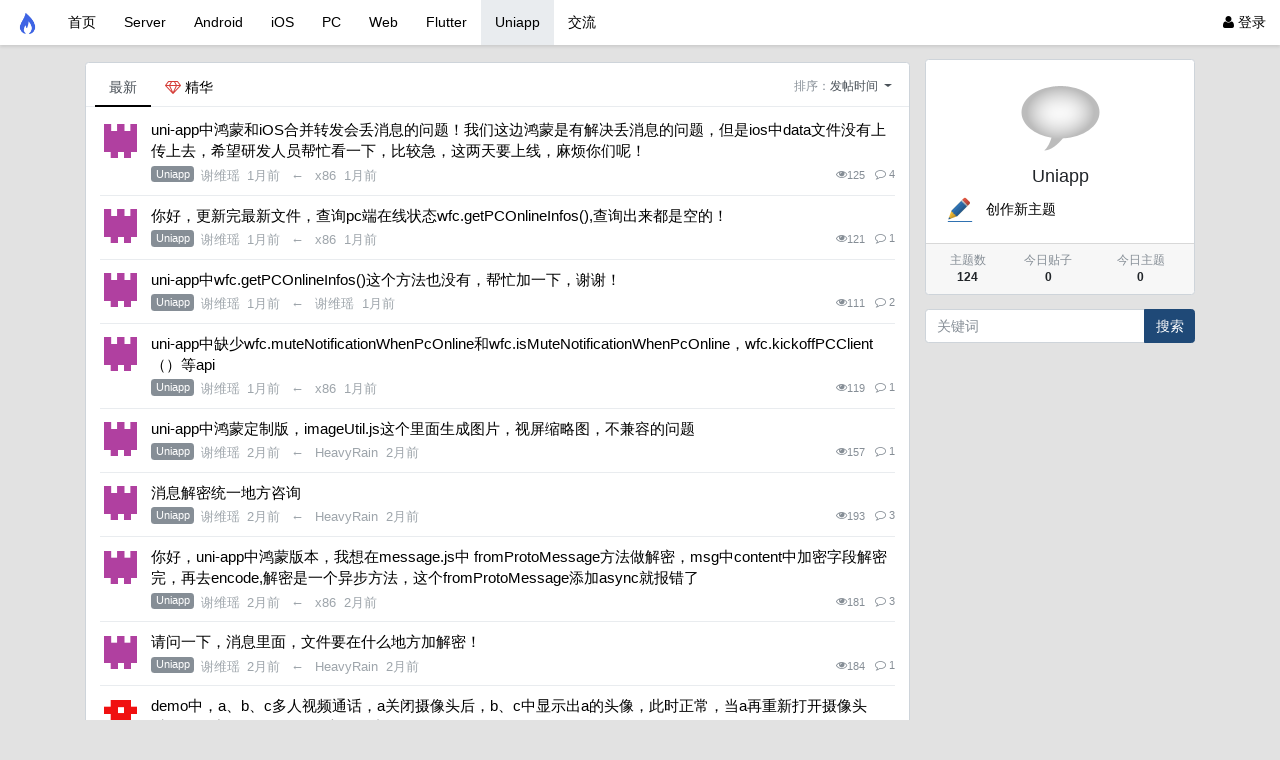

--- FILE ---
content_type: text/html; charset=utf-8
request_url: https://bbs.wildfirechat.cn/forum-8-1.htm?orderby=tid&digest=0
body_size: 47535
content:

<!DOCTYPE html>
<html lang="zh-cn">
<head>
	
		
	
	
	<meta charset="utf-8">
	<meta name="viewport" content="width=device-width, initial-scale=1">
	
	
	<meta name="description" content="" />
	<meta name="renderer" content="webkit">
	<meta http-equiv="X-UA-Compatible" content="IE=Edge,chrome=1" >
	<meta http-equiv="Cache-Control" content="no-transform"/>
	<meta http-equiv="Cache-Control" content="no-siteapp"/>
	
	<title>Uniapp-野火IM</title>
	
	
	
	<link rel="shortcut icon" href="view/img/favicon.ico" />
	<link rel="icon" sizes="32x32" href="view/img/favicon.ico">
	<link rel="Bookmark" href="view/img/favicon.ico" />
	
	<style>
table.nav_tag_list {margin-bottom: 0.2rem;}
table.nav_tag_list td {padding: 0.3rem;}
table.nav_tag_list td a{margin-right: 0.2rem;}
.nav_tag_list .active {font-weight: normal}
.tag_option {
        border: 1px solid #bbb; padding: 1px 10px; border-radius: 10px; text-decoration: none;
}
.tag_option:active, .tag_option.active {
        border: 1px solid #000; background: #000; color: #fff; text-decoration: none;
}
</style>
		<link rel="stylesheet" href="view/css/bootstrap.css?1.0">
	
	
	
		<link rel="stylesheet" href="view/css/bootstrap-bbs.css?1.0">
	<link rel="stylesheet" href="plugin/a8c5_theme_simple/view/css/a8c5-theme-simple.css?1.0"><style type="text/css">
    .avatar-1,.avatar-2,.avatar-3,.avatar-4,.avatar-5{
        border-radius:0;
    }
</style>
	
	<link href="plugin/gmchina_xiuno_editormd/editormd/editormd.min.css" type="text/css" rel="stylesheet" /><style>
/*
box-shadow: 0 0 5px red;
*/
@keyframes xndigest {
	0% { color: red; text-shadow: 0 0 3px #FF8D8D;} 
	20% { color: orange; text-shadow: 0 0 3px #FFE1AD;} 
	40% { color: green; text-shadow: 0 0 3px #B3FFAF;} 
	65% { color: blue; text-shadow: 0 0 3px #AFE4FF;} 
	80% { color: purple; text-shadow: 0 0 3px #FFC9F3;} 
	100% { color: red; text-shadow: 0 0 3px #FF8D8D;} 
}

/*水晶闪烁效果 占内存*/
i.icon-diamond.flash{color: #D53D38;  /*animation: xndigest 5s linear infinite;*/ }

i.icon-digest-1 {  text-shadow: 0 0 3px #AFE4FF; }
i.icon-digest-2 {  text-shadow: 0 0 3px #FFF177; }
i.icon-digest-3 {  text-shadow: 0 0 3px #FF8D8D; }
.icon-digest-1:before { content: "\f219";  color: #5BC0DE;} /* "\f0a5" */
.icon-digest-2:before { content: "\f219";  color: #ECA541;}
.icon-digest-3:before { content: "\f219"; color: #D53D38;}
.icon-digest-3:afteer { content: "精"; color: #D53D38;}
</style>
	
</head>

<body>
	
	
	
	
	<!-- 
		轻论坛导航：默认头部
		Bootstrap 4.0 推荐的 PC/Mobile 公共写法 
		优点：公用性强
		缺点：结构稍微有点复杂
	-->
	
	
	<header class="navbar navbar-expand-lg navbar-dark bg-dark" id="header">
		<div class="container">
			<button class="navbar-toggler" type="button" data-toggle="collapse" data-target="#nav" aria-controls="navbar_collapse" aria-expanded="false" aria-label="展开菜单">
				<span class="navbar-toggler-icon"></span>
			</button>
			
			
			
			<a class="navbar-brand text-truncate" href="forum-8.htm">
				<img src="view/img/logo.png" class="logo-2">
									<span class="hidden-lg">Uniapp</span>
							</a>
			
			
			
							<a class="navbar-brand hidden-lg" href="user-login.htm" aria-label="登录"> <i class="icon-user icon"></i></a>
						
			
			
			<div class="collapse navbar-collapse" id="nav">
				<!-- 左侧：版块 -->
				<ul class="navbar-nav mr-auto">
					
					<li class="nav-item home" fid="0" data-active="fid-0"><a class="nav-link" href="."><i class="icon-home d-md-none"></i> 首页</a></li>
					
										
					<li class="nav-item" fid="1" data-active="fid-1">
						<a class="nav-link" href="forum-1.htm"><i class="icon-circle-o d-md-none"></i> Server</a>
					</li>
					
										
					<li class="nav-item" fid="2" data-active="fid-2">
						<a class="nav-link" href="forum-2.htm"><i class="icon-circle-o d-md-none"></i> Android</a>
					</li>
					
										
					<li class="nav-item" fid="3" data-active="fid-3">
						<a class="nav-link" href="forum-3.htm"><i class="icon-circle-o d-md-none"></i> iOS</a>
					</li>
					
										
					<li class="nav-item" fid="5" data-active="fid-5">
						<a class="nav-link" href="forum-5.htm"><i class="icon-circle-o d-md-none"></i> PC</a>
					</li>
					
										
					<li class="nav-item" fid="6" data-active="fid-6">
						<a class="nav-link" href="forum-6.htm"><i class="icon-circle-o d-md-none"></i> Web</a>
					</li>
					
										
					<li class="nav-item" fid="9" data-active="fid-9">
						<a class="nav-link" href="forum-9.htm"><i class="icon-circle-o d-md-none"></i> Flutter</a>
					</li>
					
										
					<li class="nav-item" fid="8" data-active="fid-8">
						<a class="nav-link" href="forum-8.htm"><i class="icon-circle-o d-md-none"></i> Uniapp</a>
					</li>
					
										
					<li class="nav-item" fid="7" data-active="fid-7">
						<a class="nav-link" href="forum-7.htm"><i class="icon-circle-o d-md-none"></i> 交流</a>
					</li>
					
										
				</ul>
				<!-- 右侧：用户 -->
				<ul class="navbar-nav">
					<li class="nav-item hidden-lg">
	<a class="nav-link" href="search.htm"><i class="icon-search"></i> 搜索</a>
</li>
									<li class="nav-item"><a class="nav-link" href="user-login.htm"><i class="icon-user"></i> 登录</a></li>
					<!--<li class="nav-item"><a class="nav-link" href="user-create.htm">注册</a></li>-->
									
				</ul>
			</div>
		</div>
	</header>
	
	<main id="body">
		<div class="container">
	
		



<div class="row">
	<div class="col-lg-9 main">
		
				
<style>
table.nav_tag_list {margin-bottom: 0.2rem;}
table.nav_tag_list td {padding: 0.3rem;}
table.nav_tag_list td a{margin-right: 0.5rem;}
.nav_tag_list .active {font-weight: 800;}
</style>

		<table class="small nav_tag_list">
				</table>
		
				
		<div class="card card-threadlist">
			<div class="card-header d-flex justify-content-between">
				<ul class="nav nav-tabs card-header-tabs">
					<li class="nav-item">
						<a class="nav-link active" href="forum-8.htm">最新</a>
					</li>
										<li class="nav-item">
						<a class="nav-link nav-digest  " href="forum-8-1.htm?digest=1&orderby=tid"><i class="icon-diamond flash"></i> 精华</a>
					</li>
				</ul>
				
				<div class="text-right text-small pt-1 card-header-dropdown">
					<div class="btn-toolbar" role="toolbar">
						<span class="text-muted">排序：</span>
						<div class="dropdown btn-group">
							<a href="#" class="dropdown-toggle" id="ordery_dropdown_menu" data-toggle="dropdown" aria-haspopup="true" aria-expanded="false">
							    发帖时间								
							</a>
							<div class="dropdown-menu dropdown-menu-right" aria-labelledby="ordery_dropdown_menu">
							    <a class="dropdown-item" href="forum-8-1.htm?orderby=tid&digest=0"><i class="icon text-primary icon-check"></i>&nbsp; 发帖时间</a>
							    <a class="dropdown-item" href="forum-8-1.htm?orderby=lastpid&digest=0"><i class="icon text-primary "></i>&nbsp; 回帖时间</a>
							    
							</div>
						</div>
					</div>
				</div>
				
			</div>
			<div class="card-body">
				<ul class="list-unstyled threadlist mb-0">
					
										

					
										<li class="media thread tap  " data-href="thread-3875.htm" data-tid="3875">
												
						<a href="user-1812.htm" tabindex="-1" class="ml-1 mt-1 mr-3">
							<img class="avatar-3" src="upload/avatar/000/1812.png?1758684853">
						</a>
						
					
						<div class="media-body">
							<div class="subject break-all">
							
								
																
								
								
								<a href="thread-3875.htm">uni-app中鸿蒙和iOS合并转发会丢消息的问题！我们这边鸿蒙是有解决丢消息的问题，但是ios中data文件没有上传上去，希望研发人员帮忙看一下，比较急，这两天要上线，麻烦你们呢！</a>
																						
								
								
																

								
								
																
								
							</div>
							<div class="d-flex justify-content-between small mt-1">
								<div>
									<a href="forum-8.htm" target="_blank" title="Uniapp" class="badge badge-secondary small mr-2 haya-post-info-home-thread-forum-username-before" style="float:left;">
		Uniapp	
</a>
									<span class="username text-grey mr-1  hidden-sm" uid="1812">谢维瑶</span>
									<span class="date text-grey hidden-sm">1月前</span>
									
									
									
																		<span>
										<span class="text-grey mx-2">←</span>
										<span class="username text-grey mr-1" uid="15">x86</span>
										<span class="text-grey">1月前</span>
									</span>
																		
									 
								</div>
								<div class="text-muted small">
									
									<span class="ml-2 d-none"><i class="icon-eye"></i> 125</span>
									
									
									
									<span class="ml-2"><i class="icon-comment-o"></i> 4</span>
									
								</div>
							</div>
						</div>
					</li>
										<li class="media thread tap  " data-href="thread-3865.htm" data-tid="3865">
												
						<a href="user-1812.htm" tabindex="-1" class="ml-1 mt-1 mr-3">
							<img class="avatar-3" src="upload/avatar/000/1812.png?1758684853">
						</a>
						
					
						<div class="media-body">
							<div class="subject break-all">
							
								
																
								
								
								<a href="thread-3865.htm">你好，更新完最新文件，查询pc端在线状态wfc.getPCOnlineInfos(),查询出来都是空的！</a>
																						
								
								
																

								
								
																
								
							</div>
							<div class="d-flex justify-content-between small mt-1">
								<div>
									<a href="forum-8.htm" target="_blank" title="Uniapp" class="badge badge-secondary small mr-2 haya-post-info-home-thread-forum-username-before" style="float:left;">
		Uniapp	
</a>
									<span class="username text-grey mr-1  hidden-sm" uid="1812">谢维瑶</span>
									<span class="date text-grey hidden-sm">1月前</span>
									
									
									
																		<span>
										<span class="text-grey mx-2">←</span>
										<span class="username text-grey mr-1" uid="15">x86</span>
										<span class="text-grey">1月前</span>
									</span>
																		
									 
								</div>
								<div class="text-muted small">
									
									<span class="ml-2 d-none"><i class="icon-eye"></i> 121</span>
									
									
									
									<span class="ml-2"><i class="icon-comment-o"></i> 1</span>
									
								</div>
							</div>
						</div>
					</li>
										<li class="media thread tap  " data-href="thread-3863.htm" data-tid="3863">
												
						<a href="user-1812.htm" tabindex="-1" class="ml-1 mt-1 mr-3">
							<img class="avatar-3" src="upload/avatar/000/1812.png?1758684853">
						</a>
						
					
						<div class="media-body">
							<div class="subject break-all">
							
								
																
								
								
								<a href="thread-3863.htm">uni-app中wfc.getPCOnlineInfos()这个方法也没有，帮忙加一下，谢谢！</a>
																						
								
								
																

								
								
																
								
							</div>
							<div class="d-flex justify-content-between small mt-1">
								<div>
									<a href="forum-8.htm" target="_blank" title="Uniapp" class="badge badge-secondary small mr-2 haya-post-info-home-thread-forum-username-before" style="float:left;">
		Uniapp	
</a>
									<span class="username text-grey mr-1  hidden-sm" uid="1812">谢维瑶</span>
									<span class="date text-grey hidden-sm">1月前</span>
									
									
									
																		<span>
										<span class="text-grey mx-2">←</span>
										<span class="username text-grey mr-1" uid="1812">谢维瑶</span>
										<span class="text-grey">1月前</span>
									</span>
																		
									 
								</div>
								<div class="text-muted small">
									
									<span class="ml-2 d-none"><i class="icon-eye"></i> 111</span>
									
									
									
									<span class="ml-2"><i class="icon-comment-o"></i> 2</span>
									
								</div>
							</div>
						</div>
					</li>
										<li class="media thread tap  " data-href="thread-3862.htm" data-tid="3862">
												
						<a href="user-1812.htm" tabindex="-1" class="ml-1 mt-1 mr-3">
							<img class="avatar-3" src="upload/avatar/000/1812.png?1758684853">
						</a>
						
					
						<div class="media-body">
							<div class="subject break-all">
							
								
																
								
								
								<a href="thread-3862.htm">uni-app中缺少wfc.muteNotificationWhenPcOnline和wfc.isMuteNotificationWhenPcOnline，wfc.kickoffPCClient（）等api</a>
																						
								
								
																

								
								
																
								
							</div>
							<div class="d-flex justify-content-between small mt-1">
								<div>
									<a href="forum-8.htm" target="_blank" title="Uniapp" class="badge badge-secondary small mr-2 haya-post-info-home-thread-forum-username-before" style="float:left;">
		Uniapp	
</a>
									<span class="username text-grey mr-1  hidden-sm" uid="1812">谢维瑶</span>
									<span class="date text-grey hidden-sm">1月前</span>
									
									
									
																		<span>
										<span class="text-grey mx-2">←</span>
										<span class="username text-grey mr-1" uid="15">x86</span>
										<span class="text-grey">1月前</span>
									</span>
																		
									 
								</div>
								<div class="text-muted small">
									
									<span class="ml-2 d-none"><i class="icon-eye"></i> 119</span>
									
									
									
									<span class="ml-2"><i class="icon-comment-o"></i> 1</span>
									
								</div>
							</div>
						</div>
					</li>
										<li class="media thread tap  " data-href="thread-3832.htm" data-tid="3832">
												
						<a href="user-1812.htm" tabindex="-1" class="ml-1 mt-1 mr-3">
							<img class="avatar-3" src="upload/avatar/000/1812.png?1758684853">
						</a>
						
					
						<div class="media-body">
							<div class="subject break-all">
							
								
																
								
								
								<a href="thread-3832.htm">uni-app中鸿蒙定制版，imageUtil.js这个里面生成图片，视屏缩略图，不兼容的问题</a>
																						
								
								
																

								
								
																
								
							</div>
							<div class="d-flex justify-content-between small mt-1">
								<div>
									<a href="forum-8.htm" target="_blank" title="Uniapp" class="badge badge-secondary small mr-2 haya-post-info-home-thread-forum-username-before" style="float:left;">
		Uniapp	
</a>
									<span class="username text-grey mr-1  hidden-sm" uid="1812">谢维瑶</span>
									<span class="date text-grey hidden-sm">2月前</span>
									
									
									
																		<span>
										<span class="text-grey mx-2">←</span>
										<span class="username text-grey mr-1" uid="14">HeavyRain</span>
										<span class="text-grey">2月前</span>
									</span>
																		
									 
								</div>
								<div class="text-muted small">
									
									<span class="ml-2 d-none"><i class="icon-eye"></i> 157</span>
									
									
									
									<span class="ml-2"><i class="icon-comment-o"></i> 1</span>
									
								</div>
							</div>
						</div>
					</li>
										<li class="media thread tap  " data-href="thread-3826.htm" data-tid="3826">
												
						<a href="user-1812.htm" tabindex="-1" class="ml-1 mt-1 mr-3">
							<img class="avatar-3" src="upload/avatar/000/1812.png?1758684853">
						</a>
						
					
						<div class="media-body">
							<div class="subject break-all">
							
								
																
								
								
								<a href="thread-3826.htm">消息解密统一地方咨询</a>
																						
								
								
																

								
								
																
								
							</div>
							<div class="d-flex justify-content-between small mt-1">
								<div>
									<a href="forum-8.htm" target="_blank" title="Uniapp" class="badge badge-secondary small mr-2 haya-post-info-home-thread-forum-username-before" style="float:left;">
		Uniapp	
</a>
									<span class="username text-grey mr-1  hidden-sm" uid="1812">谢维瑶</span>
									<span class="date text-grey hidden-sm">2月前</span>
									
									
									
																		<span>
										<span class="text-grey mx-2">←</span>
										<span class="username text-grey mr-1" uid="14">HeavyRain</span>
										<span class="text-grey">2月前</span>
									</span>
																		
									 
								</div>
								<div class="text-muted small">
									
									<span class="ml-2 d-none"><i class="icon-eye"></i> 193</span>
									
									
									
									<span class="ml-2"><i class="icon-comment-o"></i> 3</span>
									
								</div>
							</div>
						</div>
					</li>
										<li class="media thread tap  " data-href="thread-3796.htm" data-tid="3796">
												
						<a href="user-1812.htm" tabindex="-1" class="ml-1 mt-1 mr-3">
							<img class="avatar-3" src="upload/avatar/000/1812.png?1758684853">
						</a>
						
					
						<div class="media-body">
							<div class="subject break-all">
							
								
																
								
								
								<a href="thread-3796.htm">你好，uni-app中鸿蒙版本，我想在message.js中 fromProtoMessage方法做解密，msg中content中加密字段解密完，再去encode,解密是一个异步方法，这个fromProtoMessage添加async就报错了</a>
																						
								
								
																

								
								
																
								
							</div>
							<div class="d-flex justify-content-between small mt-1">
								<div>
									<a href="forum-8.htm" target="_blank" title="Uniapp" class="badge badge-secondary small mr-2 haya-post-info-home-thread-forum-username-before" style="float:left;">
		Uniapp	
</a>
									<span class="username text-grey mr-1  hidden-sm" uid="1812">谢维瑶</span>
									<span class="date text-grey hidden-sm">2月前</span>
									
									
									
																		<span>
										<span class="text-grey mx-2">←</span>
										<span class="username text-grey mr-1" uid="15">x86</span>
										<span class="text-grey">2月前</span>
									</span>
																		
									 
								</div>
								<div class="text-muted small">
									
									<span class="ml-2 d-none"><i class="icon-eye"></i> 181</span>
									
									
									
									<span class="ml-2"><i class="icon-comment-o"></i> 3</span>
									
								</div>
							</div>
						</div>
					</li>
										<li class="media thread tap  " data-href="thread-3759.htm" data-tid="3759">
												
						<a href="user-1812.htm" tabindex="-1" class="ml-1 mt-1 mr-3">
							<img class="avatar-3" src="upload/avatar/000/1812.png?1758684853">
						</a>
						
					
						<div class="media-body">
							<div class="subject break-all">
							
								
																
								
								
								<a href="thread-3759.htm">请问一下，消息里面，文件要在什么地方加解密！</a>
																						
								
								
																

								
								
																
								
							</div>
							<div class="d-flex justify-content-between small mt-1">
								<div>
									<a href="forum-8.htm" target="_blank" title="Uniapp" class="badge badge-secondary small mr-2 haya-post-info-home-thread-forum-username-before" style="float:left;">
		Uniapp	
</a>
									<span class="username text-grey mr-1  hidden-sm" uid="1812">谢维瑶</span>
									<span class="date text-grey hidden-sm">2月前</span>
									
									
									
																		<span>
										<span class="text-grey mx-2">←</span>
										<span class="username text-grey mr-1" uid="14">HeavyRain</span>
										<span class="text-grey">2月前</span>
									</span>
																		
									 
								</div>
								<div class="text-muted small">
									
									<span class="ml-2 d-none"><i class="icon-eye"></i> 184</span>
									
									
									
									<span class="ml-2"><i class="icon-comment-o"></i> 1</span>
									
								</div>
							</div>
						</div>
					</li>
										<li class="media thread tap  " data-href="thread-3756.htm" data-tid="3756">
												
						<a href="user-1829.htm" tabindex="-1" class="ml-1 mt-1 mr-3">
							<img class="avatar-3" src="upload/avatar/000/1829.png?1761027270">
						</a>
						
					
						<div class="media-body">
							<div class="subject break-all">
							
								
																
								
								
								<a href="thread-3756.htm">demo中，a、b、c多人视频通话，a关闭摄像头后，b、c中显示出a的头像，此时正常，当a再重新打开摄像头时，b、c中没有a的画面，也没有头像了</a>
																						
								
								
																

								
								
																
								
							</div>
							<div class="d-flex justify-content-between small mt-1">
								<div>
									<a href="forum-8.htm" target="_blank" title="Uniapp" class="badge badge-secondary small mr-2 haya-post-info-home-thread-forum-username-before" style="float:left;">
		Uniapp	
</a>
									<span class="username text-grey mr-1  hidden-sm" uid="1829">basic</span>
									<span class="date text-grey hidden-sm">2月前</span>
									
									
									
																		<span>
										<span class="text-grey mx-2">←</span>
										<span class="username text-grey mr-1" uid="1829">basic</span>
										<span class="text-grey">2月前</span>
									</span>
																		
									 
								</div>
								<div class="text-muted small">
									
									<span class="ml-2 d-none"><i class="icon-eye"></i> 244</span>
									
									
									
									<span class="ml-2"><i class="icon-comment-o"></i> 1</span>
									
								</div>
							</div>
						</div>
					</li>
										<li class="media thread tap  " data-href="thread-3749.htm" data-tid="3749">
												
						<a href="user-1829.htm" tabindex="-1" class="ml-1 mt-1 mr-3">
							<img class="avatar-3" src="upload/avatar/000/1829.png?1761027270">
						</a>
						
					
						<div class="media-body">
							<div class="subject break-all">
							
								
																
								
								
								<a href="thread-3749.htm">uniapp  demo，目前运行到安卓手机上，启动页面差不多10s多，打了一圈日志，还是没有定位到问题，求助</a>
																						
								
								
																

								
								
																
								
							</div>
							<div class="d-flex justify-content-between small mt-1">
								<div>
									<a href="forum-8.htm" target="_blank" title="Uniapp" class="badge badge-secondary small mr-2 haya-post-info-home-thread-forum-username-before" style="float:left;">
		Uniapp	
</a>
									<span class="username text-grey mr-1  hidden-sm" uid="1829">basic</span>
									<span class="date text-grey hidden-sm">2月前</span>
									
									
									
																		<span>
										<span class="text-grey mx-2">←</span>
										<span class="username text-grey mr-1" uid="1829">basic</span>
										<span class="text-grey">2月前</span>
									</span>
																		
									 
								</div>
								<div class="text-muted small">
									
									<span class="ml-2 d-none"><i class="icon-eye"></i> 203</span>
									
									
									
									<span class="ml-2"><i class="icon-comment-o"></i> 1</span>
									
								</div>
							</div>
						</div>
					</li>
										<li class="media thread tap  " data-href="thread-3715.htm" data-tid="3715">
												
						<a href="user-1829.htm" tabindex="-1" class="ml-1 mt-1 mr-3">
							<img class="avatar-3" src="upload/avatar/000/1829.png?1761027270">
						</a>
						
					
						<div class="media-body">
							<div class="subject break-all">
							
								
																
								
								
								<a href="thread-3715.htm">社区版，uniapp的demo中，当a用户主动给b用户发起语音时，b用户没有接听，a用户挂断后，b用户应该有一个未读消息，但是目前没有</a>
																						
								
								
																

								
								
																
								
							</div>
							<div class="d-flex justify-content-between small mt-1">
								<div>
									<a href="forum-8.htm" target="_blank" title="Uniapp" class="badge badge-secondary small mr-2 haya-post-info-home-thread-forum-username-before" style="float:left;">
		Uniapp	
</a>
									<span class="username text-grey mr-1  hidden-sm" uid="1829">basic</span>
									<span class="date text-grey hidden-sm">3月前</span>
									
									
									
																		<span>
										<span class="text-grey mx-2">←</span>
										<span class="username text-grey mr-1" uid="1829">basic</span>
										<span class="text-grey">2月前</span>
									</span>
																		
									 
								</div>
								<div class="text-muted small">
									
									<span class="ml-2 d-none"><i class="icon-eye"></i> 302</span>
									
									
									
									<span class="ml-2"><i class="icon-comment-o"></i> 14</span>
									
								</div>
							</div>
						</div>
					</li>
										<li class="media thread tap  " data-href="thread-3709.htm" data-tid="3709">
												
						<a href="user-1812.htm" tabindex="-1" class="ml-1 mt-1 mr-3">
							<img class="avatar-3" src="upload/avatar/000/1812.png?1758684853">
						</a>
						
					
						<div class="media-body">
							<div class="subject break-all">
							
								
																
								
								
								<a href="thread-3709.htm">uni-app中定制鸿蒙版本中对消息进行加密</a>
																						
								
								
																

								
								
																
								
							</div>
							<div class="d-flex justify-content-between small mt-1">
								<div>
									<a href="forum-8.htm" target="_blank" title="Uniapp" class="badge badge-secondary small mr-2 haya-post-info-home-thread-forum-username-before" style="float:left;">
		Uniapp	
</a>
									<span class="username text-grey mr-1  hidden-sm" uid="1812">谢维瑶</span>
									<span class="date text-grey hidden-sm">3月前</span>
									
									
									
																		<span>
										<span class="text-grey mx-2">←</span>
										<span class="username text-grey mr-1" uid="14">HeavyRain</span>
										<span class="text-grey">3月前</span>
									</span>
																		
									 
								</div>
								<div class="text-muted small">
									
									<span class="ml-2 d-none"><i class="icon-eye"></i> 202</span>
									
									
									
									<span class="ml-2"><i class="icon-comment-o"></i> 6</span>
									
								</div>
							</div>
						</div>
					</li>
										<li class="media thread tap  " data-href="thread-3705.htm" data-tid="3705">
												
						<a href="user-1812.htm" tabindex="-1" class="ml-1 mt-1 mr-3">
							<img class="avatar-3" src="upload/avatar/000/1812.png?1758684853">
						</a>
						
					
						<div class="media-body">
							<div class="subject break-all">
							
								
																
								
								
								<a href="thread-3705.htm">uni-app中定制鸿蒙版本中，发送消息，如果对消息进行加密，在那个地方处理好？</a>
																						
								
								
																

								
								
																
								
							</div>
							<div class="d-flex justify-content-between small mt-1">
								<div>
									<a href="forum-8.htm" target="_blank" title="Uniapp" class="badge badge-secondary small mr-2 haya-post-info-home-thread-forum-username-before" style="float:left;">
		Uniapp	
</a>
									<span class="username text-grey mr-1  hidden-sm" uid="1812">谢维瑶</span>
									<span class="date text-grey hidden-sm">3月前</span>
									
									
									
																		<span>
										<span class="text-grey mx-2">←</span>
										<span class="username text-grey mr-1" uid="15">x86</span>
										<span class="text-grey">3月前</span>
									</span>
																		
									 
								</div>
								<div class="text-muted small">
									
									<span class="ml-2 d-none"><i class="icon-eye"></i> 202</span>
									
									
									
									<span class="ml-2"><i class="icon-comment-o"></i> 3</span>
									
								</div>
							</div>
						</div>
					</li>
										<li class="media thread tap  " data-href="thread-3696.htm" data-tid="3696">
												
						<a href="user-1812.htm" tabindex="-1" class="ml-1 mt-1 mr-3">
							<img class="avatar-3" src="upload/avatar/000/1812.png?1758684853">
						</a>
						
					
						<div class="media-body">
							<div class="subject break-all">
							
								
																
								
								
								<a href="thread-3696.htm">uni-app鸿蒙定制版，添加好友之前，怎么查询对方是否开启还有验证，我看wfc里面只有查询自己，设置自己好友验证</a>
																						
								
								
																

								
								
																
								
							</div>
							<div class="d-flex justify-content-between small mt-1">
								<div>
									<a href="forum-8.htm" target="_blank" title="Uniapp" class="badge badge-secondary small mr-2 haya-post-info-home-thread-forum-username-before" style="float:left;">
		Uniapp	
</a>
									<span class="username text-grey mr-1  hidden-sm" uid="1812">谢维瑶</span>
									<span class="date text-grey hidden-sm">3月前</span>
									
									
									
																		<span>
										<span class="text-grey mx-2">←</span>
										<span class="username text-grey mr-1" uid="14">HeavyRain</span>
										<span class="text-grey">3月前</span>
									</span>
																		
									 
								</div>
								<div class="text-muted small">
									
									<span class="ml-2 d-none"><i class="icon-eye"></i> 194</span>
									
									
									
									<span class="ml-2"><i class="icon-comment-o"></i> 1</span>
									
								</div>
							</div>
						</div>
					</li>
										<li class="media thread tap  " data-href="thread-3692.htm" data-tid="3692">
												
						<a href="user-1812.htm" tabindex="-1" class="ml-1 mt-1 mr-3">
							<img class="avatar-3" src="upload/avatar/000/1812.png?1758684853">
						</a>
						
					
						<div class="media-body">
							<div class="subject break-all">
							
								
																
								
								
								<a href="thread-3692.htm">uni-app专业鸿蒙定制版，更新了官网最新demo代码和sdk，单聊/群聊，拍摄发送视频失败，没更新之前是好的！最新demo也是不行，之前是可以的</a>
																						
								
								
																

								
								
																
								
							</div>
							<div class="d-flex justify-content-between small mt-1">
								<div>
									<a href="forum-8.htm" target="_blank" title="Uniapp" class="badge badge-secondary small mr-2 haya-post-info-home-thread-forum-username-before" style="float:left;">
		Uniapp	
</a>
									<span class="username text-grey mr-1  hidden-sm" uid="1812">谢维瑶</span>
									<span class="date text-grey hidden-sm">3月前</span>
									
									
									
																		<span>
										<span class="text-grey mx-2">←</span>
										<span class="username text-grey mr-1" uid="15">x86</span>
										<span class="text-grey">3月前</span>
									</span>
																		
									 
								</div>
								<div class="text-muted small">
									
									<span class="ml-2 d-none"><i class="icon-eye"></i> 205</span>
									
									
									
									<span class="ml-2"><i class="icon-comment-o"></i> 1</span>
									
								</div>
							</div>
						</div>
					</li>
										<li class="media thread tap  " data-href="thread-3690.htm" data-tid="3690">
												
						<a href="user-1812.htm" tabindex="-1" class="ml-1 mt-1 mr-3">
							<img class="avatar-3" src="upload/avatar/000/1812.png?1758684853">
						</a>
						
					
						<div class="media-body">
							<div class="subject break-all">
							
								
																
								
								
								<a href="thread-3690.htm">uni-app鸿蒙专业定制版，发送名片，发送成功了，无任何反应，希望研发早日帮看下这个问题</a>
																						
								
								
																

								
								
																
								
							</div>
							<div class="d-flex justify-content-between small mt-1">
								<div>
									<a href="forum-8.htm" target="_blank" title="Uniapp" class="badge badge-secondary small mr-2 haya-post-info-home-thread-forum-username-before" style="float:left;">
		Uniapp	
</a>
									<span class="username text-grey mr-1  hidden-sm" uid="1812">谢维瑶</span>
									<span class="date text-grey hidden-sm">3月前</span>
									
									
									
																		<span>
										<span class="text-grey mx-2">←</span>
										<span class="username text-grey mr-1" uid="15">x86</span>
										<span class="text-grey">3月前</span>
									</span>
																		
									 
								</div>
								<div class="text-muted small">
									
									<span class="ml-2 d-none"><i class="icon-eye"></i> 236</span>
									
									
									
									<span class="ml-2"><i class="icon-comment-o"></i> 8</span>
									
								</div>
							</div>
						</div>
					</li>
										<li class="media thread tap  " data-href="thread-3683.htm" data-tid="3683">
												
						<a href="user-1812.htm" tabindex="-1" class="ml-1 mt-1 mr-3">
							<img class="avatar-3" src="upload/avatar/000/1812.png?1758684853">
						</a>
						
					
						<div class="media-body">
							<div class="subject break-all">
							
								
																
								
								
								<a href="thread-3683.htm">uni-app中单聊或群聊，发送文件，无任何反应，麻烦研发人员帮忙看下，项目急着上线，uni-app专业定制鸿蒙版本</a>
																						
								
								
																

								
								
																
								
							</div>
							<div class="d-flex justify-content-between small mt-1">
								<div>
									<a href="forum-8.htm" target="_blank" title="Uniapp" class="badge badge-secondary small mr-2 haya-post-info-home-thread-forum-username-before" style="float:left;">
		Uniapp	
</a>
									<span class="username text-grey mr-1  hidden-sm" uid="1812">谢维瑶</span>
									<span class="date text-grey hidden-sm">3月前</span>
									
									
									
																		<span>
										<span class="text-grey mx-2">←</span>
										<span class="username text-grey mr-1" uid="15">x86</span>
										<span class="text-grey">3月前</span>
									</span>
																		
									 
								</div>
								<div class="text-muted small">
									
									<span class="ml-2 d-none"><i class="icon-eye"></i> 206</span>
									
									
									
									<span class="ml-2"><i class="icon-comment-o"></i> 3</span>
									
								</div>
							</div>
						</div>
					</li>
										<li class="media thread tap  " data-href="thread-3678.htm" data-tid="3678">
												
						<a href="user-1812.htm" tabindex="-1" class="ml-1 mt-1 mr-3">
							<img class="avatar-3" src="upload/avatar/000/1812.png?1758684853">
						</a>
						
					
						<div class="media-body">
							<div class="subject break-all">
							
								
																
								
								
								<a href="thread-3678.htm">uni-app鸿蒙定制版本，消息模块，发送文件类型消息，没有任何反应</a>
																						
								
								
																

								
								
																
								
							</div>
							<div class="d-flex justify-content-between small mt-1">
								<div>
									<a href="forum-8.htm" target="_blank" title="Uniapp" class="badge badge-secondary small mr-2 haya-post-info-home-thread-forum-username-before" style="float:left;">
		Uniapp	
</a>
									<span class="username text-grey mr-1  hidden-sm" uid="1812">谢维瑶</span>
									<span class="date text-grey hidden-sm">3月前</span>
									
									
									
																		<span>
										<span class="text-grey mx-2">←</span>
										<span class="username text-grey mr-1" uid="1812">谢维瑶</span>
										<span class="text-grey">3月前</span>
									</span>
																		
									 
								</div>
								<div class="text-muted small">
									
									<span class="ml-2 d-none"><i class="icon-eye"></i> 225</span>
									
									
									
									<span class="ml-2"><i class="icon-comment-o"></i> 3</span>
									
								</div>
							</div>
						</div>
					</li>
										<li class="media thread tap  " data-href="thread-3649.htm" data-tid="3649">
												
						<a href="user-1812.htm" tabindex="-1" class="ml-1 mt-1 mr-3">
							<img class="avatar-3" src="upload/avatar/000/1812.png?1758684853">
						</a>
						
					
						<div class="media-body">
							<div class="subject break-all">
							
								
																
								
								
								<a href="thread-3649.htm">uni-app中定制鸿蒙版本中，图片上传，长按语音，复制不生效</a>
																						
								
								
																

								
								
																
								
							</div>
							<div class="d-flex justify-content-between small mt-1">
								<div>
									<a href="forum-8.htm" target="_blank" title="Uniapp" class="badge badge-secondary small mr-2 haya-post-info-home-thread-forum-username-before" style="float:left;">
		Uniapp	
</a>
									<span class="username text-grey mr-1  hidden-sm" uid="1812">谢维瑶</span>
									<span class="date text-grey hidden-sm">4月前</span>
									
									
									
																		<span>
										<span class="text-grey mx-2">←</span>
										<span class="username text-grey mr-1" uid="1812">谢维瑶</span>
										<span class="text-grey">3月前</span>
									</span>
																		
									 
								</div>
								<div class="text-muted small">
									
									<span class="ml-2 d-none"><i class="icon-eye"></i> 225</span>
									
									
									
									<span class="ml-2"><i class="icon-comment-o"></i> 3</span>
									
								</div>
							</div>
						</div>
					</li>
										<li class="media thread tap  " data-href="thread-3648.htm" data-tid="3648">
												
						<a href="user-1779.htm" tabindex="-1" class="ml-1 mt-1 mr-3">
							<img class="avatar-3" src="upload/avatar/000/1779.png?1754646463">
						</a>
						
					
						<div class="media-body">
							<div class="subject break-all">
							
								
																
								
								
								<a href="thread-3648.htm">个别人员添加失败</a>
																						
								
								
																

								
								
																
								
							</div>
							<div class="d-flex justify-content-between small mt-1">
								<div>
									<a href="forum-8.htm" target="_blank" title="Uniapp" class="badge badge-secondary small mr-2 haya-post-info-home-thread-forum-username-before" style="float:left;">
		Uniapp	
</a>
									<span class="username text-grey mr-1 " uid="1779">czh123</span>
									<span class="date text-grey">4月前</span>
									
									
									
																		
									 
								</div>
								<div class="text-muted small">
									
									<span class="ml-2 d-none"><i class="icon-eye"></i> 193</span>
									
									
									
									<span class="ml-2"><i class="icon-comment-o"></i> 0</span>
									
								</div>
							</div>
						</div>
					</li>
															
				</ul>
			</div>
		</div>

				
		
		<nav class="my-3"><ul class="pagination justify-content-center flex-wrap"><li class="page-item active"><a href="forum-8-1.htm?orderby=tid&digest=0" class="page-link">1</a></li><li class="page-item"><a href="forum-8-2.htm?orderby=tid&digest=0" class="page-link">2</a></li><li class="page-item"><a href="forum-8-3.htm?orderby=tid&digest=0" class="page-link">3</a></li><li class="page-item"><a href="forum-8-4.htm?orderby=tid&digest=0" class="page-link">4</a></li><li class="page-item"><a href="forum-8-5.htm?orderby=tid&digest=0" class="page-link">5</a></li><li class="page-item"><a href="forum-8-6.htm?orderby=tid&digest=0" class="page-link">6</a></li><li class="page-item"><a href="forum-8-7.htm?orderby=tid&digest=0" class="page-link">7</a></li><li class="page-item"><a href="forum-8-2.htm?orderby=tid&digest=0" class="page-link">▶</a></li></ul></nav>
		
	</div>
	<div class="col-lg-3 d-none d-lg-block aside">
		
		<div class="card card-forum-info">
			<div class="card-body">
				<div class="text-center">
					<div class="s-logo"><img class="mb-2" src="view/img/forum.png"></div>
					<h5>Uniapp</h5>
				</div>
				
				<div class="line-height-2"></div>
				<a class="writes" href="thread-create-8.htm"><img style="width: 32px;overflow: hidden;margin-right: 10px" src="plugin/a8c5_theme_simple/img/flat_compose.png">创作新主题</a>										
				
			</div>
			<div class="card-footer p-2">
				<table class="w-100 small">
					<tr align="center">
						<td>
							<span class="text-muted">主题数</span><br>
							<b>124</b>
						</td>
						<td>
							<span class="text-muted">今日贴子</span><br>
							<b>0</b>
						</td>
						<td>
							<span class="text-muted">今日主题</span><br>
							<b>0</b>
						</td>
						
					</tr>
				</table>
			</div>
		</div>
		
		<div class="form-group">
	<form action="search.htm" id="search_form">
		<div class="input-group mb-3">
			<input type="text" class="form-control" placeholder="关键词" name="keyword">
			<div class="input-group-append">
				<button class="btn btn-primary" type="submit">搜索</button>
			</div>
		</div>
	</form>
</div>
				
	</div>
</div>




				
			
		
				
		</div>
	</main>
	
	
	
	<footer class="text-muted small bg-dark py-4 mt-3" id="footer">
	<div class="container">
		<div class="row">
			<div class="col">
				
				Powered by <a href="http://bbs.xiuno.com/" target="_blank" class="text-muted"><b>Xiuno BBS <span>4.0.4</span></b></a>
				<!--zidiu.com/技术维护QQ：515138-->
<a href="http://www.miitbeian.gov.cn/" target="_blank" style="color:#868e96;text-decoration:none;">
</a>
			</div>
			<div class="col text-right">
				
				Processed: <b>0.022</b>, SQL: <b>25</b>
				<!--zidiu.com/技术维护QQ：515138-->
<a href="https://beian.miit.gov.cn/" target="_blank" style="color:#868e96;text-decoration:none;">
京ICP备18060403号</a>

			</div>
		</div>
	</div>
</footer>	
	
	
	<!--[if ltg IE 9]>
	<script>window.location = 'browser.htm';</script>
	<![endif]-->
	
	
	
			<script src="lang/zh-cn/bbs.js?1.0"></script>
	<script src="view/js/jquery-3.1.0.js?1.0"></script>
	<script src="view/js/popper.js?1.0"></script>
	<script src="view/js/bootstrap.js?1.0"></script>
	<script src="view/js/xiuno.js?1.0"></script>
	<script src="view/js/bootstrap-plugin.js?1.0"></script>
	<script src="view/js/async.js?1.0"></script>
	<script src="view/js/form.js?1.0"></script>
	<script>
	var debug = DEBUG = 0;
	var url_rewrite_on = 1;
	var forumarr = {
    "1": "Server",
    "2": "Android",
    "3": "iOS",
    "5": "PC",
    "6": "Web",
    "9": "Flutter",
    "8": "Uniapp",
    "7": "交流"
};
	var fid = 8;
	var uid = 0;
	var gid = 0;
	xn.options.water_image_url = 'view/img/water-small.png';	// 水印图片 / watermark image
	</script>
	<script src="view/js/bbs.js?1.0"></script>
	<script src="plugin/gmchina_xiuno_editormd/editormd/lib/flowchart.min.js?1.0"></script>
<script src="plugin/gmchina_xiuno_editormd/editormd/lib/jquery.flowchart.min.js?1.0"></script>
<script src="plugin/gmchina_xiuno_editormd/editormd/lib/marked.min.js?1.0"></script>
<script src="plugin/gmchina_xiuno_editormd/editormd/lib/prettify.min.js?1.0"></script>
<script src="plugin/gmchina_xiuno_editormd/editormd/lib/raphael.min.js?1.0"></script>
<!--<script src="plugin/gmchina_xiuno_editormd/editormd/lib/sequence-diagram.min.js?1.0"></script>-->
<script src="plugin/gmchina_xiuno_editormd/editormd/lib/underscore.min.js?1.0"></script>
<script src="plugin/gmchina_xiuno_editormd/editormd/lib/xss.min.js?1.0"></script>
<script src="plugin/gmchina_xiuno_editormd/editormd/editormd.min.js?1.0"></script>


<script>
var initEditor;
$(function() {
    initEditor = editormd("editormd", {
                width: "100%",
        height: 640,
        syncScrolling: "single",
        path: "plugin/gmchina_xiuno_editormd/editormd/lib/",
        imageUpload: true,
                imageFormats: ['jpg','png','bmp','jpeg','gif','webp'],
        imageUploadURL: "plugin/gmchina_xiuno_editormd/upload/local/upload.php",
        crossDomainUpload: false,
                                autoHeight: false,
        readOnly: false,
                codeFold: false,
        taskList: false,
        atLink: false,
        emailLink: false,
        tex: false,
        flowChart: false,
        sequenceDiagram: false,
                pageBreak: false    });
});
</script><script>
// 版主管理：精华
/*
$('.mod-button button.digest').on('click', function() {
	var modtid = $('input[name="modtid"]').checked();
	if(modtid.length == 0) return $.alert(lang.please_choose_thread);
	var radios = xn.form_radio('digest', {"0": "取消精华", "1": "一级精华","2": "二级精华", "3": "三级精华"});
	$.confirm("设置主题为精华", function() {
		var tids = xn.implode('_', modtid);
		var digest = $('input[name="digest"]').checked();
		var postdata = {digest: digest};
		$.xpost(xn.url('mod-digest-'+tids), postdata, function(code, message) {
			if(code != 0) return $.alert(message);
			$.alert(message).delay(1000).location('');
		});
	}, {'body': '<p>'+"精华等级"+'：'+radios+'</p>'});
})*/
</script>
	
</body>

</html>



<script>
$('#nav li[fid="8"]').addClass('active');
</script>

<script>
jsearch_form = $('#search_form');
jsearch_form.on('submit', function() {
	var keyword = jsearch_form.find('input[name="keyword"]').val();
	var url = xn.url('search-'+xn.urlencode(keyword));
	window.location = url;
	return false;
});
</script>

--- FILE ---
content_type: text/css
request_url: https://bbs.wildfirechat.cn/plugin/a8c5_theme_simple/view/css/a8c5-theme-simple.css?1.0
body_size: 3669
content:

:root {
    --dark: #000;
}
a {
    color: var(--dark);
}
body {
    background: #e2e2e2 none repeat scroll 0 0;
    font-family: "Hiragino Sans GB","Microsoft Yahei",sans-serif;
}
.navbar {
    box-shadow: 0 2px 3px rgba(10, 10, 10, 0.1);
    padding: 0;
}
.navbar > .container {
    max-width: none;
    padding-right: 0;
}
.navbar.bg-dark {
    background-color: var(--white) !important;
}
.navbar-dark .navbar-toggler {
    border-color: transparent !important;
    color: var(--dark);
    padding: 1rem;
}
.navbar-dark .navbar-toggler::before {
    content: "";
    display: inline-block;
    font-family: FontAwesome;
    font-feature-settings: normal;
    font-kerning: auto;
    font-language-override: normal;
    font-size: inherit;
    font-size-adjust: none;
    font-stretch: normal;
    font-style: normal;
    font-synthesis: weight style;
    font-variant: normal;
    font-weight: normal;
    line-height: 1;
    text-rendering: auto;
}
.navbar-dark .navbar-toggler-icon {
    display: none;
}
.navbar-dark .navbar-brand {
    color: var(--dark);
    padding: 0;
}
.navbar-dark .navbar-nav .nav-link {
    color: var(--dark);
    padding: 0.87rem 1rem;
}
.navbar-dark .navbar-nav .active > .nav-link, .navbar-dark .navbar-nav .nav-link.active, .navbar-dark .navbar-nav .nav-link.show, .navbar-dark .navbar-nav .show > .nav-link {
    color: var(--dark);
}
.navbar-dark .navbar-nav .nav-item.active > .nav-link {
    background-color: var(--gray-200);
}
.navbar-dark .navbar-nav .nav-link:focus, .navbar-dark .navbar-nav .nav-link:hover {
    background: var(--gray-100);
    color: var(--dark);
}
.navbar-dark .navbar-brand:focus, .navbar-dark .navbar-brand:hover {
    color: var(--dark);
}
.aside > a.btn {
    border-width: 0;
    padding: 0.75rem 1rem;
}
.card {
    background: var(--white);
    border-color: var(--gray-400);
    box-shadow: none;
}
.card > .card-header {
    background-color: transparent;
    background-image: none;
    border-color: var(--gray-200);
}
.card-header-tabs {
    margin-top: -0.25rem;
}
.card-header-tabs > .nav-item > .nav-link {
    border-width: 0 0 2px;
}
.card-header-tabs > .nav-item > .nav-link:hover:not(.active) {
    border-width: 0 0 2px;
}
.card-header-tabs > .nav-item > .nav-link.active {
    background: var(--white);
    border-color: var(--dark);
    border-width: 0 0 2px;
}
.card.card-threadlist > .card-body {
    padding: 0.25rem 1rem;
}
.card.card-threadlist > .card-body > .threadlist .ml-2.d-none {
    display: inline-flex !important;
}
.card.card-threadlist > .card-body > .threadlist .d-flex.justify-content-between.small {
    font-size: 13px;
}
.card.card-postlist {
    border-top-left-radius: 0 !important;
    border-top-right-radius: 0 !important;
    border-top-width: 0;
    font-size: 14px;
}
.card.card-thread {
    border-bottom-left-radius: 0 !important;
    border-bottom-right-radius: 0 !important;
    margin-bottom: 0;
}
.card.card-thread hr {
    border-color: transparent;
}
.breadcrumb {
    background-color: var(--white) !important;
    font-size: 14px;
}
.nav_tag_list {
    display: flex;
    flex-direction: column;
}
[class^="icon-top-"]::before {
    border: 1px solid #d53d38;
    color: #d53d38;
    content: "置顶";
    font-size: 12px;
    padding: 1px;
}
@media screen and (min-width: 1408px) {
html {
    font-size: 16px;
}
#body > .container, #footer > .container {
    max-width: 1344px;
    width: 1344px;
}
}
@media (max-width: 576px) {
html {
    font-size: 12px;
}
}
.avatar-1, .avatar-2, .avatar-3, .avatar-4, .avatar-5 {
    border-radius: 100px;
}
.badge{float:right;}

--- FILE ---
content_type: text/css
request_url: https://bbs.wildfirechat.cn/plugin/gmchina_xiuno_editormd/editormd/lib/codemirror/addon/search/matchesonscrollbar.css
body_size: 99
content:
.CodeMirror-search-match {
  background: gold;
  border-top: 1px solid orange;
  border-bottom: 1px solid orange;
  -moz-box-sizing: border-box;
  box-sizing: border-box;
  opacity: .5;
}


--- FILE ---
content_type: application/javascript
request_url: https://bbs.wildfirechat.cn/plugin/gmchina_xiuno_editormd/editormd/editormd.min.js?1.0
body_size: 69409
content:
!function(factory){"use strict";"function"==typeof require&&"object"==typeof exports&&"object"==typeof module?module.exports=factory:"function"==typeof define?define.amd||define(["jquery"],factory):window.editormd=factory()}(function(){"use strict";var $="undefined"!=typeof jQuery?jQuery:Zepto;if(void 0!==$){var editormd=function(id,options){return new editormd.fn.init(id,options)},timer,flowchartTimer;editormd.title=editormd.$name="Editor.md",editormd.version="1.5.0",editormd.homePage="https://pandao.github.io/editor.md/",editormd.classPrefix="editormd-",editormd.toolbarModes={full:["undo","redo","|","bold","del","italic","quote","ucwords","uppercase","lowercase","|","h1","h2","h3","h4","h5","h6","|","list-ul","list-ol","hr","|","link","reference-link","image","code","preformatted-text","code-block","table","datetime","emoji","html-entities","pagebreak","|","goto-line","watch","preview","fullscreen","clear","search","|","help","info"],simple:["undo","redo","|","bold","del","italic","quote","uppercase","lowercase","|","h1","h2","h3","h4","h5","h6","|","list-ul","list-ol","hr","|","watch","preview","fullscreen","|","help","info"],mini:["undo","redo","|","watch","preview","|","help","info"]},editormd.defaults={mode:"gfm",name:"",value:"",theme:"",editorTheme:"default",previewTheme:"",markdown:"",appendMarkdown:"",width:"100%",height:"100%",path:"./lib/",pluginPath:"",delay:300,autoLoadModules:!0,watch:!0,placeholder:"Enjoy Markdown! coding now...",gotoLine:!0,codeFold:!1,autoHeight:!1,minHeight:"150px",maxHeight:"none",autoFocus:!0,autoCloseTags:!0,searchReplace:!0,syncScrolling:!0,readOnly:!1,tabSize:4,indentUnit:4,lineNumbers:!0,lineWrapping:!0,autoCloseBrackets:!0,showTrailingSpace:!0,matchBrackets:!0,indentWithTabs:!0,styleSelectedText:!0,matchWordHighlight:!0,styleActiveLine:!0,dialogLockScreen:!0,dialogShowMask:!0,dialogDraggable:!0,dialogMaskBgColor:"#fff",dialogMaskOpacity:.1,fontSize:"13px",saveHTMLToTextarea:!1,disabledKeyMaps:[],onload:function(){},onresize:function(){},onchange:function(){},onwatch:null,onunwatch:null,onpreviewing:function(){},onpreviewed:function(){},onfullscreen:function(){},onfullscreenExit:function(){},onscroll:function(){},onpreviewscroll:function(){},imageUpload:!1,imageFormats:["jpg","jpeg","gif","png","bmp","webp"],imageUploadURL:"",crossDomainUpload:!1,uploadCallbackURL:"",toc:!0,tocm:!1,tocTitle:"",tocDropdown:!1,tocContainer:"",tocStartLevel:1,htmlDecode:!1,pageBreak:!0,atLink:!0,emailLink:!0,taskList:!1,emoji:!1,tex:!1,flowChart:!1,sequenceDiagram:!1,previewCodeHighlight:!0,toolbar:!0,toolbarAutoFixed:!0,toolbarIcons:"full",toolbarTitles:{},toolbarHandlers:{ucwords:function(){return editormd.toolbarHandlers.ucwords},lowercase:function(){return editormd.toolbarHandlers.lowercase}},toolbarCustomIcons:{lowercase:'<a href="javascript:;" title="Lowercase" unselectable="on"><i class="fa" name="lowercase" style="font-size:24px;margin-top: -10px;">a</i></a>',ucwords:'<a href="javascript:;" title="ucwords" unselectable="on"><i class="fa" name="ucwords" style="font-size:20px;margin-top: -3px;">Aa</i></a>'},toolbarIconsClass:{undo:"fa-undo",redo:"fa-repeat",bold:"fa-bold",del:"fa-strikethrough",italic:"fa-italic",quote:"fa-quote-left",uppercase:"fa-font",h1:editormd.classPrefix+"bold",h2:editormd.classPrefix+"bold",h3:editormd.classPrefix+"bold",h4:editormd.classPrefix+"bold",h5:editormd.classPrefix+"bold",h6:editormd.classPrefix+"bold","list-ul":"fa-list-ul","list-ol":"fa-list-ol",hr:"fa-minus",link:"fa-link","reference-link":"fa-anchor",image:"fa-picture-o",code:"fa-code","preformatted-text":"fa-file-code-o","code-block":"fa-file-code-o",table:"fa-table",datetime:"fa-clock-o",emoji:"fa-smile-o","html-entities":"fa-copyright",pagebreak:"fa-newspaper-o","goto-line":"fa-terminal",watch:"fa-eye-slash",unwatch:"fa-eye",preview:"fa-desktop",search:"fa-search",fullscreen:"fa-arrows-alt",clear:"fa-eraser",help:"fa-question-circle",info:"fa-info-circle"},toolbarIconTexts:{},lang:{name:"zh-cn",description:"开源在线Markdown编辑器<br/>Open source online Markdown editor.",tocTitle:"目录",toolbar:{undo:"撤销（Ctrl+Z）",redo:"重做（Ctrl+Y）",bold:"粗体",del:"删除线",italic:"斜体",quote:"引用",ucwords:"将每个单词首字母转成大写",uppercase:"将所选转换成大写",lowercase:"将所选转换成小写",h1:"标题1",h2:"标题2",h3:"标题3",h4:"标题4",h5:"标题5",h6:"标题6","list-ul":"无序列表","list-ol":"有序列表",hr:"横线",link:"链接","reference-link":"引用链接",image:"添加图片",code:"行内代码","preformatted-text":"预格式文本 / 代码块（缩进风格）","code-block":"代码块（多语言风格）",table:"添加表格",datetime:"日期时间",emoji:"Emoji表情","html-entities":"HTML实体字符",pagebreak:"插入分页符","goto-line":"跳转到行",watch:"关闭实时预览",unwatch:"开启实时预览",preview:"全窗口预览HTML（按 Shift + ESC还原）",fullscreen:"全屏（按ESC还原）",clear:"清空",search:"搜索",help:"使用帮助",info:"关于"+editormd.title},buttons:{enter:"确定",cancel:"取消",close:"关闭"},dialog:{link:{title:"添加链接",url:"链接地址",urlTitle:"链接标题",urlEmpty:"错误：请填写链接地址。"},referenceLink:{title:"添加引用链接",name:"引用名称",url:"链接地址",urlId:"链接ID",urlTitle:"链接标题",nameEmpty:"错误：引用链接的名称不能为空。",idEmpty:"错误：请填写引用链接的ID。",urlEmpty:"错误：请填写引用链接的URL地址。"},image:{title:"添加图片",url:"图片地址",link:"图片链接",alt:"图片描述",uploadButton:"本地上传",imageURLEmpty:"错误：图片地址不能为空。",uploadFileEmpty:"错误：上传的图片不能为空。",formatNotAllowed:"错误：只允许上传图片文件，允许上传的图片文件格式有："},preformattedText:{title:"添加预格式文本或代码块",emptyAlert:"错误：请填写预格式文本或代码的内容。"},codeBlock:{title:"添加代码块",selectLabel:"代码语言：",selectDefaultText:"请选择代码语言",otherLanguage:"其他语言",unselectedLanguageAlert:"错误：请选择代码所属的语言类型。",codeEmptyAlert:"错误：请填写代码内容。"},htmlEntities:{title:"HTML 实体字符"},help:{title:"使用帮助"}}}},editormd.classNames={tex:editormd.classPrefix+"tex"},editormd.dialogZindex=99999,editormd.$katex=null,editormd.$marked=null,editormd.$CodeMirror=null,editormd.$prettyPrint=null,editormd.prototype=editormd.fn={state:{watching:!1,loaded:!1,preview:!1,fullscreen:!1},init:function(id,options){options=options||{},"object"==typeof id&&(options=id);var _this=this,classPrefix=this.classPrefix=editormd.classPrefix,settings=this.settings=$.extend(!0,editormd.defaults,options);id="object"==typeof id?settings.id:id;var editor=this.editor=$("#"+id);this.id=id,this.lang=settings.lang;var classNames=this.classNames={textarea:{html:classPrefix+"html-textarea",markdown:classPrefix+"markdown-textarea"}};settings.pluginPath=""===settings.pluginPath?settings.path+"../plugins/":settings.pluginPath,this.state.watching=!!settings.watch,editor.hasClass("editormd")||editor.addClass("editormd"),editor.css({width:"number"==typeof settings.width?settings.width+"px":settings.width,height:"number"==typeof settings.height?settings.height+"px":settings.height}),settings.autoHeight&&editor.css({height:"auto",minHeight:settings.minHeight});var markdownTextarea=this.markdownTextarea=editor.children("textarea");markdownTextarea.length<1&&(editor.append("<textarea></textarea>"),markdownTextarea=this.markdownTextarea=editor.children("textarea")),markdownTextarea.addClass(classNames.textarea.markdown).attr("placeholder",settings.placeholder),void 0!==markdownTextarea.attr("name")&&""!==markdownTextarea.attr("name")||markdownTextarea.attr("name",""!==settings.name?settings.name:id+"-markdown-doc");var appendElements=[settings.readOnly?"":'<a href="javascript:;" class="fa fa-close '+classPrefix+'preview-close-btn"></a>',settings.saveHTMLToTextarea?'<textarea class="'+classNames.textarea.html+'" name="'+id+'-html-code"></textarea>':"",'<div class="'+classPrefix+'preview"><div class="markdown-body '+classPrefix+'preview-container"></div></div>','<div class="'+classPrefix+'container-mask" style="display:block;"></div>','<div class="'+classPrefix+'mask"></div>'].join("\n");return editor.append(appendElements).addClass(classPrefix+"vertical"),""!==settings.theme&&editor.addClass(classPrefix+"theme-"+settings.theme),this.mask=editor.children("."+classPrefix+"mask"),this.containerMask=editor.children("."+classPrefix+"container-mask"),""!==settings.markdown&&markdownTextarea.val(settings.markdown),""!==settings.appendMarkdown&&markdownTextarea.val(markdownTextarea.val()+settings.appendMarkdown),this.htmlTextarea=editor.children("."+classNames.textarea.html),this.preview=editor.children("."+classPrefix+"preview"),this.previewContainer=this.preview.children("."+classPrefix+"preview-container"),""!==settings.previewTheme&&this.preview.addClass(classPrefix+"preview-theme-"+settings.previewTheme),"function"==typeof define&&define.amd&&("undefined"!=typeof katex&&(editormd.$katex=katex),settings.searchReplace&&!settings.readOnly&&(editormd.loadCSS(settings.path+"codemirror/addon/dialog/dialog"),editormd.loadCSS(settings.path+"codemirror/addon/search/matchesonscrollbar"))),"function"==typeof define&&define.amd||!settings.autoLoadModules?("undefined"!=typeof CodeMirror&&(editormd.$CodeMirror=CodeMirror),"undefined"!=typeof marked&&(editormd.$marked=marked),this.setCodeMirror().setToolbar().loadedDisplay()):this.loadQueues(),this},loadQueues:function(){var _this=this,settings=this.settings,loadPath=settings.path,loadFlowChartOrSequenceDiagram=function(){editormd.isIE8?_this.loadedDisplay():(editormd.loadScript(loadPath+"xss.min"),settings.flowChart||settings.sequenceDiagram?editormd.loadScript(loadPath+"raphael.min",function(){editormd.loadScript(loadPath+"underscore.min",function(){!settings.flowChart&&settings.sequenceDiagram?editormd.loadScript(loadPath+"sequence-diagram.min",function(){_this.loadedDisplay()}):settings.flowChart&&!settings.sequenceDiagram?editormd.loadScript(loadPath+"flowchart.min",function(){editormd.loadScript(loadPath+"jquery.flowchart.min",function(){_this.loadedDisplay()})}):settings.flowChart&&settings.sequenceDiagram&&editormd.loadScript(loadPath+"flowchart.min",function(){editormd.loadScript(loadPath+"jquery.flowchart.min",function(){editormd.loadScript(loadPath+"sequence-diagram.min",function(){_this.loadedDisplay()})})})})}):_this.loadedDisplay())};return editormd.loadCSS(loadPath+"codemirror/codemirror.min"),settings.searchReplace&&!settings.readOnly&&(editormd.loadCSS(loadPath+"codemirror/addon/dialog/dialog"),editormd.loadCSS(loadPath+"codemirror/addon/search/matchesonscrollbar")),settings.codeFold&&editormd.loadCSS(loadPath+"codemirror/addon/fold/foldgutter"),editormd.loadScript(loadPath+"codemirror/codemirror.min",function(){editormd.$CodeMirror=CodeMirror,editormd.loadScript(loadPath+"codemirror/modes.min",function(){editormd.loadScript(loadPath+"codemirror/addons.min",function(){if(_this.setCodeMirror(),"gfm"!==settings.mode&&"markdown"!==settings.mode)return _this.loadedDisplay(),!1;_this.setToolbar(),editormd.loadScript(loadPath+"marked.min",function(){editormd.$marked=marked,settings.previewCodeHighlight?editormd.loadScript(loadPath+"prettify.min",function(){loadFlowChartOrSequenceDiagram()}):loadFlowChartOrSequenceDiagram()})})})}),this},setTheme:function(theme){var editor=this.editor,oldTheme=this.settings.theme,themePrefix=this.classPrefix+"theme-";return editor.removeClass(themePrefix+oldTheme).addClass(themePrefix+theme),this.settings.theme=theme,this},setEditorTheme:function(theme){var settings=this.settings;return settings.editorTheme=theme,"default"!==theme&&editormd.loadCSS(settings.path+"codemirror/theme/"+settings.editorTheme),this.cm.setOption("theme",theme),this},setCodeMirrorTheme:function(theme){return this.setEditorTheme(theme),this},setPreviewTheme:function(theme){var preview=this.preview,oldTheme=this.settings.previewTheme,themePrefix=this.classPrefix+"preview-theme-";return preview.removeClass(themePrefix+oldTheme).addClass(themePrefix+theme),this.settings.previewTheme=theme,this},setCodeMirror:function(){var settings=this.settings,editor=this.editor;"default"!==settings.editorTheme&&editormd.loadCSS(settings.path+"codemirror/theme/"+settings.editorTheme);var codeMirrorConfig={mode:settings.mode,theme:settings.editorTheme,tabSize:settings.tabSize,dragDrop:!1,autofocus:settings.autoFocus,autoCloseTags:settings.autoCloseTags,readOnly:!!settings.readOnly&&"nocursor",indentUnit:settings.indentUnit,lineNumbers:settings.lineNumbers,lineWrapping:settings.lineWrapping,extraKeys:{"Ctrl-Q":function(cm){cm.foldCode(cm.getCursor())}},foldGutter:settings.codeFold,gutters:["CodeMirror-linenumbers","CodeMirror-foldgutter"],matchBrackets:settings.matchBrackets,indentWithTabs:settings.indentWithTabs,styleActiveLine:settings.styleActiveLine,styleSelectedText:settings.styleSelectedText,autoCloseBrackets:settings.autoCloseBrackets,showTrailingSpace:settings.showTrailingSpace,highlightSelectionMatches:!!settings.matchWordHighlight&&{showToken:"onselected"!==settings.matchWordHighlight&&/\w/}};return this.codeEditor=this.cm=editormd.$CodeMirror.fromTextArea(this.markdownTextarea[0],codeMirrorConfig),this.codeMirror=this.cmElement=editor.children(".CodeMirror"),""!==settings.value&&this.cm.setValue(settings.value),this.codeMirror.css({fontSize:settings.fontSize,width:settings.watch?"50%":"100%"}),settings.autoHeight&&(this.codeMirror.css({height:"auto",minHeight:settings.minHeight,maxHeight:settings.maxHeight}),this.codeMirror.find(".CodeMirror-gutters").css({minHeight:settings.minHeight}),this.codeMirror.find(".CodeMirror-scroll").css({minHeight:settings.minHeight,maxHeight:settings.maxHeight}),this.cm.setOption("viewportMargin",1/0)),settings.lineNumbers||this.codeMirror.find(".CodeMirror-gutters").css("border-right","none"),this},getCodeMirrorOption:function(key){return this.cm.getOption(key)},setCodeMirrorOption:function(key,value){return this.cm.setOption(key,value),this},addKeyMap:function(map,bottom){return this.cm.addKeyMap(map,bottom),this},removeKeyMap:function(map){return this.cm.removeKeyMap(map),this},gotoLine:function(line){var settings=this.settings;if(!settings.gotoLine)return this;var cm=this.cm,editor=this.editor,count=cm.lineCount(),preview=this.preview;if("string"==typeof line&&("last"===line&&(line=count),"first"===line&&(line=1)),"number"!=typeof line)return alert("Error: The line number must be an integer."),this;if((line=parseInt(line)-1)>count)return alert("Error: The line number range 1-"+count),this;cm.setCursor({line:line,ch:0});var scrollInfo,clientHeight=cm.getScrollInfo().clientHeight,coords=cm.charCoords({line:line,ch:0},"local");if(cm.scrollTo(null,(coords.top+coords.bottom-clientHeight)/2),settings.watch){var cmScroll=this.codeMirror.find(".CodeMirror-scroll")[0],height=$(cmScroll).height(),scrollTop=cmScroll.scrollTop,percent=scrollTop/cmScroll.scrollHeight;0===scrollTop?preview.scrollTop(0):scrollTop+height>=cmScroll.scrollHeight-16?preview.scrollTop(preview[0].scrollHeight):preview.scrollTop(preview[0].scrollHeight*percent)}return cm.focus(),this},extend:function(){return void 0!==arguments[1]&&("function"==typeof arguments[1]&&(arguments[1]=$.proxy(arguments[1],this)),this[arguments[0]]=arguments[1]),"object"==typeof arguments[0]&&void 0===arguments[0].length&&$.extend(!0,this,arguments[0]),this},set:function(key,value){return void 0!==value&&"function"==typeof value&&(value=$.proxy(value,this)),this[key]=value,this},config:function(key,value){var settings=this.settings;return"object"==typeof key&&(settings=$.extend(!0,settings,key)),"string"==typeof key&&(settings[key]=value),this.settings=settings,this.recreate(),this},on:function(eventType,callback){var settings=this.settings;return void 0!==settings["on"+eventType]&&(settings["on"+eventType]=$.proxy(callback,this)),this},off:function(eventType){var settings=this.settings;return void 0!==settings["on"+eventType]&&(settings["on"+eventType]=function(){}),this},showToolbar:function(callback){var settings=this.settings;return settings.readOnly?this:(settings.toolbar&&(this.toolbar.length<1||""===this.toolbar.find("."+this.classPrefix+"menu").html())&&this.setToolbar(),settings.toolbar=!0,this.toolbar.show(),this.resize(),$.proxy(callback||function(){},this)(),this)},hideToolbar:function(callback){var settings;return this.settings.toolbar=!1,this.toolbar.hide(),this.resize(),$.proxy(callback||function(){},this)(),this},setToolbarAutoFixed:function(fixed){var state=this.state,editor=this.editor,toolbar=this.toolbar,settings=this.settings;void 0!==fixed&&(settings.toolbarAutoFixed=fixed);var autoFixedHandle=function(){var $window=$(window),top=$window.scrollTop();if(!settings.toolbarAutoFixed)return!1;top-editor.offset().top>10&&top<editor.height()?toolbar.css({position:"fixed",width:editor.width()+"px",left:($window.width()-editor.width())/2+"px"}):toolbar.css({position:"absolute",width:"100%",left:0})};return!state.fullscreen&&!state.preview&&settings.toolbar&&settings.toolbarAutoFixed&&$(window).bind("scroll",autoFixedHandle),this},setToolbar:function(){var settings=this.settings;if(settings.readOnly)return this;var editor=this.editor,preview=this.preview,classPrefix=this.classPrefix,toolbar=this.toolbar=editor.children("."+classPrefix+"toolbar");if(settings.toolbar&&toolbar.length<1){var toolbarHTML='<div class="'+classPrefix+'toolbar"><div class="'+classPrefix+'toolbar-container"><ul class="'+classPrefix+'menu"></ul></div></div>';editor.append(toolbarHTML),toolbar=this.toolbar=editor.children("."+classPrefix+"toolbar")}if(!settings.toolbar)return toolbar.hide(),this;toolbar.show();for(var icons="function"==typeof settings.toolbarIcons?settings.toolbarIcons():"string"==typeof settings.toolbarIcons?editormd.toolbarModes[settings.toolbarIcons]:settings.toolbarIcons,toolbarMenu=toolbar.find("."+this.classPrefix+"menu"),menu="",pullRight=!1,i=0,len=icons.length;i<len;i++){var name=icons[i];if("||"===name)pullRight=!0;else if("|"===name)menu+='<li class="divider" unselectable="on">|</li>';else{var isHeader=/h(\d)/.test(name),index=name;"watch"!==name||settings.watch||(index="unwatch");var title=settings.lang.toolbar[index],iconTexts=settings.toolbarIconTexts[index],iconClass=settings.toolbarIconsClass[index];title=void 0===title?"":title,iconTexts=void 0===iconTexts?"":iconTexts,iconClass=void 0===iconClass?"":iconClass;var menuItem=pullRight?'<li class="pull-right">':"<li>";void 0!==settings.toolbarCustomIcons[name]&&"function"!=typeof settings.toolbarCustomIcons[name]?menuItem+=settings.toolbarCustomIcons[name]:(menuItem+='<a href="javascript:;" title="'+title+'" unselectable="on">',menuItem+='<i class="fa '+iconClass+'" name="'+name+'" unselectable="on">'+(isHeader?name.toUpperCase():""===iconClass?iconTexts:"")+"</i>",menuItem+="</a>"),menuItem+="</li>",menu=pullRight?menuItem+menu:menu+menuItem}}return toolbarMenu.html(menu),toolbarMenu.find('[title="Lowercase"]').attr("title",settings.lang.toolbar.lowercase),toolbarMenu.find('[title="ucwords"]').attr("title",settings.lang.toolbar.ucwords),this.setToolbarHandler(),this.setToolbarAutoFixed(),this},dialogLockScreen:function(){return $.proxy(editormd.dialogLockScreen,this)(),this},dialogShowMask:function(dialog){return $.proxy(editormd.dialogShowMask,this)(dialog),this},getToolbarHandles:function(name){var toolbarHandlers=this.toolbarHandlers=editormd.toolbarHandlers;return name&&void 0!==toolbarIconHandlers[name]?toolbarHandlers[name]:toolbarHandlers},setToolbarHandler:function(){var _this=this,settings=this.settings;if(!settings.toolbar||settings.readOnly)return this;var toolbar=this.toolbar,cm=this.cm,classPrefix=this.classPrefix,toolbarIcons=this.toolbarIcons=toolbar.find("."+classPrefix+"menu > li > a"),toolbarIconHandlers=this.getToolbarHandles();return toolbarIcons.bind(editormd.mouseOrTouch("click","touchend"),function(event){var icon=$(this).children(".fa"),name=icon.attr("name"),cursor=cm.getCursor(),selection=cm.getSelection();if(""!==name)return _this.activeIcon=icon,void 0!==toolbarIconHandlers[name]?$.proxy(toolbarIconHandlers[name],_this)(cm):void 0!==settings.toolbarHandlers[name]&&$.proxy(settings.toolbarHandlers[name],_this)(cm,icon,cursor,selection),"link"!==name&&"reference-link"!==name&&"image"!==name&&"code-block"!==name&&"preformatted-text"!==name&&"watch"!==name&&"preview"!==name&&"search"!==name&&"fullscreen"!==name&&"info"!==name&&cm.focus(),!1}),this},createDialog:function(options){return $.proxy(editormd.createDialog,this)(options)},createInfoDialog:function(){var _this=this,editor=this.editor,classPrefix=this.classPrefix,infoDialogHTML=['<div class="'+classPrefix+"dialog "+classPrefix+'dialog-info" style="">','<div class="'+classPrefix+'dialog-container">','<h1><i class="editormd-logo editormd-logo-lg editormd-logo-color"></i> '+editormd.title+"<small>v"+editormd.version+"</small></h1>","<p>"+this.lang.description+"</p>",'<p style="margin: 10px 0 20px 0;"><a href="'+editormd.homePage+'" target="_blank">'+editormd.homePage+' <i class="fa fa-external-link"></i></a></p>','<p style="font-size: 0.85em;">Copyright &copy; 2015 <a href="https://github.com/pandao" target="_blank" class="hover-link">Pandao</a>, The <a href="https://github.com/pandao/editor.md/blob/master/LICENSE" target="_blank" class="hover-link">MIT</a> License.</p>',"</div>",'<a href="javascript:;" class="fa fa-close '+classPrefix+'dialog-close"></a>',"</div>"].join("\n");editor.append(infoDialogHTML);var infoDialog=this.infoDialog=editor.children("."+classPrefix+"dialog-info");return infoDialog.find("."+classPrefix+"dialog-close").bind(editormd.mouseOrTouch("click","touchend"),function(){_this.hideInfoDialog()}),infoDialog.css("border",editormd.isIE8?"1px solid #ddd":"").css("z-index",editormd.dialogZindex).show(),this.infoDialogPosition(),this},infoDialogPosition:function(){var infoDialog=this.infoDialog,_infoDialogPosition=function(){infoDialog.css({top:($(window).height()-infoDialog.height())/2+"px",left:($(window).width()-infoDialog.width())/2+"px"})};return _infoDialogPosition(),$(window).resize(_infoDialogPosition),this},showInfoDialog:function(){$("html,body").css("overflow-x","hidden");var _this=this,editor=this.editor,settings=this.settings,infoDialog=this.infoDialog=editor.children("."+this.classPrefix+"dialog-info");return infoDialog.length<1&&this.createInfoDialog(),this.lockScreen(!0),this.mask.css({opacity:settings.dialogMaskOpacity,backgroundColor:settings.dialogMaskBgColor}).show(),infoDialog.css("z-index",editormd.dialogZindex).show(),this.infoDialogPosition(),this},hideInfoDialog:function(){return $("html,body").css("overflow-x",""),this.infoDialog.hide(),this.mask.hide(),this.lockScreen(!1),this},lockScreen:function(lock){return editormd.lockScreen(lock),this.resize(),this},recreate:function(){var _this=this,editor=this.editor,settings=this.settings;return this.codeMirror.remove(),this.setCodeMirror(),settings.readOnly||(editor.find(".editormd-dialog").length>0&&editor.find(".editormd-dialog").remove(),settings.toolbar&&(this.getToolbarHandles(),this.setToolbar())),this.loadedDisplay(!0),this},previewCodeHighlight:function(){var settings=this.settings,previewContainer=this.previewContainer;return settings.previewCodeHighlight&&(previewContainer.find("pre").addClass("prettyprint linenums"),"undefined"!=typeof prettyPrint&&prettyPrint()),this},katexRender:function(){return null===timer?this:(this.previewContainer.find("."+editormd.classNames.tex).each(function(){var tex=$(this);editormd.$katex.render(tex.text(),tex[0]),tex.find(".katex").css("font-size","1.6em")}),this)},flowChartAndSequenceDiagramRender:function(){var $this=this,settings=this.settings,previewContainer=this.previewContainer;if(editormd.isIE8)return this;if(settings.flowChart){if(null===flowchartTimer)return this;previewContainer.find(".flowchart").flowChart()}settings.sequenceDiagram&&previewContainer.find(".sequence-diagram").sequenceDiagram({theme:"simple"});var preview=this.preview,codeMirror,codeView=this.codeMirror.find(".CodeMirror-scroll"),height=codeView.height(),scrollTop=codeView.scrollTop(),percent=scrollTop/codeView[0].scrollHeight,tocHeight=0;preview.find(".markdown-toc-list").each(function(){tocHeight+=$(this).height()});var tocMenuHeight=preview.find(".editormd-toc-menu").height();return tocMenuHeight=tocMenuHeight||0,settings.syncScrolling&&(0===scrollTop?preview.scrollTop(0):scrollTop+height>=codeView[0].scrollHeight-16?preview.scrollTop(preview[0].scrollHeight):preview.scrollTop((preview[0].scrollHeight+tocHeight+tocMenuHeight)*percent)),this},registerKeyMaps:function(keyMap){var _this=this,cm=this.cm,settings=this.settings,toolbarHandlers=editormd.toolbarHandlers,disabledKeyMaps=settings.disabledKeyMaps;if(keyMap=keyMap||null)for(var i in keyMap){var map;if($.inArray(i,disabledKeyMaps)<0)({})[i]=keyMap[i],cm.addKeyMap(keyMap)}else{for(var k in editormd.keyMaps){var _keyMap=editormd.keyMaps[k],handle="string"==typeof _keyMap?$.proxy(toolbarHandlers[_keyMap],_this):$.proxy(_keyMap,_this);if($.inArray(k,["F9","F10","F11"])<0&&$.inArray(k,disabledKeyMaps)<0){var _map={};_map[k]=handle,cm.addKeyMap(_map)}}$(window).keydown(function(event){var keymaps={120:"F9",121:"F10",122:"F11"};if($.inArray(keymaps[event.keyCode],disabledKeyMaps)<0)switch(event.keyCode){case 120:return $.proxy(toolbarHandlers.watch,_this)(),!1;case 121:return $.proxy(toolbarHandlers.preview,_this)(),!1;case 122:return $.proxy(toolbarHandlers.fullscreen,_this)(),!1}})}return this},bindScrollEvent:function(){var _this=this,preview=this.preview,settings=this.settings,codeMirror=this.codeMirror,mouseOrTouch=editormd.mouseOrTouch;if(!settings.syncScrolling)return this;var cmBindScroll=function(){codeMirror.find(".CodeMirror-scroll").bind(mouseOrTouch("scroll","touchmove"),function(event){var height=$(this).height(),scrollTop=$(this).scrollTop(),percent=scrollTop/$(this)[0].scrollHeight,tocHeight=0;preview.find(".markdown-toc-list").each(function(){tocHeight+=$(this).height()});var tocMenuHeight=preview.find(".editormd-toc-menu").height();tocMenuHeight=tocMenuHeight||0,0===scrollTop?preview.scrollTop(0):scrollTop+height>=$(this)[0].scrollHeight-16?preview.scrollTop(preview[0].scrollHeight):preview.scrollTop((preview[0].scrollHeight+tocHeight+tocMenuHeight)*percent),$.proxy(settings.onscroll,_this)(event)})},cmUnbindScroll=function(){codeMirror.find(".CodeMirror-scroll").unbind(mouseOrTouch("scroll","touchmove"))},previewBindScroll=function(){preview.bind(mouseOrTouch("scroll","touchmove"),function(event){var height=$(this).height(),scrollTop=$(this).scrollTop(),percent=scrollTop/$(this)[0].scrollHeight,codeView=codeMirror.find(".CodeMirror-scroll");0===scrollTop?codeView.scrollTop(0):scrollTop+height>=$(this)[0].scrollHeight?codeView.scrollTop(codeView[0].scrollHeight):codeView.scrollTop(codeView[0].scrollHeight*percent),$.proxy(settings.onpreviewscroll,_this)(event)})},previewUnbindScroll=function(){preview.unbind(mouseOrTouch("scroll","touchmove"))};return codeMirror.bind({mouseover:cmBindScroll,mouseout:cmUnbindScroll,touchstart:cmBindScroll,touchend:cmUnbindScroll}),"single"===settings.syncScrolling?this:(preview.bind({mouseover:previewBindScroll,mouseout:previewUnbindScroll,touchstart:previewBindScroll,touchend:previewUnbindScroll}),this)},bindChangeEvent:function(){var _this=this,cm=this.cm,settings=this.settings;return cm.on("change",function(_cm,changeObj){settings.watch&&_this.previewContainer.css("padding",settings.autoHeight?"20px 20px 50px 40px":"20px"),timer=setTimeout(function(){clearTimeout(timer),_this.save(),timer=null},settings.delay)}),this},loadedDisplay:function(recreate){recreate=recreate||!1;var _this=this,editor=this.editor,preview=this.preview,settings=this.settings;return this.containerMask.hide(),this.save(),settings.watch&&preview.show(),editor.data("oldWidth",editor.width()).data("oldHeight",editor.height()),this.resize(),this.registerKeyMaps(),$(window).resize(function(){_this.resize()}),this.bindScrollEvent().bindChangeEvent(),recreate||$.proxy(settings.onload,this)(),this.state.loaded=!0,this},width:function(width){return this.editor.css("width","number"==typeof width?width+"px":width),this.resize(),this},height:function(height){return this.editor.css("height","number"==typeof height?height+"px":height),this.resize(),this},resize:function(width,height){width=width||null,height=height||null;var state=this.state,editor=this.editor,preview=this.preview,toolbar=this.toolbar,settings=this.settings,codeMirror=this.codeMirror;if(width&&editor.css("width","number"==typeof width?width+"px":width),!settings.autoHeight||state.fullscreen||state.preview?(height&&editor.css("height","number"==typeof height?height+"px":height),state.fullscreen&&editor.height($(window).height()),settings.toolbar&&!settings.readOnly?codeMirror.css("margin-top",toolbar.height()+1).height(editor.height()-toolbar.height()):codeMirror.css("margin-top",0).height(editor.height())):(editor.css({height:"auto",minHeight:settings.minHeight}),codeMirror.css({height:"auto",minHeight:settings.minHeight,maxHeight:settings.maxHeight})),settings.watch)if(codeMirror.width(editor.width()/2),preview.width(state.preview?editor.width():editor.width()/2),this.previewContainer.css("padding",settings.autoHeight?"20px 20px 50px 40px":"20px"),settings.toolbar&&!settings.readOnly?preview.css("top",toolbar.height()+1):preview.css("top",0),!settings.autoHeight||state.fullscreen||state.preview){var previewHeight=settings.toolbar&&!settings.readOnly?editor.height()-toolbar.height():editor.height();preview.height(previewHeight)}else preview.height("");else codeMirror.width(editor.width()),preview.hide();return state.loaded&&$.proxy(settings.onresize,this)(),this},save:function(){if(null===timer)return this;var _this=this,state=this.state,settings=this.settings,cm=this.cm,cmValue=cm.getValue(),previewContainer=this.previewContainer;if("gfm"!==settings.mode&&"markdown"!==settings.mode)return this.markdownTextarea.val(cmValue),this;var marked=editormd.$marked,markdownToC=this.markdownToC=[],rendererOptions=this.markedRendererOptions={toc:settings.toc,tocm:settings.tocm,tocStartLevel:settings.tocStartLevel,pageBreak:settings.pageBreak,taskList:settings.taskList,emoji:settings.emoji,tex:settings.tex,atLink:settings.atLink,emailLink:settings.emailLink,flowChart:settings.flowChart,sequenceDiagram:settings.sequenceDiagram,previewCodeHighlight:settings.previewCodeHighlight},markedOptions=this.markedOptions={renderer:editormd.markedRenderer(markdownToC,rendererOptions),gfm:!0,tables:!0,breaks:!0,pedantic:!1,sanitize:!settings.htmlDecode,smartLists:!0,smartypants:!0};marked.setOptions(markedOptions);var newMarkdownDoc=editormd.$marked(cmValue,markedOptions);if(newMarkdownDoc=editormd.filterHTMLTags(newMarkdownDoc,settings.htmlDecode),this.markdownTextarea.text(cmValue),cm.save(),settings.saveHTMLToTextarea&&this.htmlTextarea.text(newMarkdownDoc),settings.watch||!settings.watch&&state.preview){if(previewContainer.html(newMarkdownDoc),this.previewCodeHighlight(),settings.toc){var tocContainer=""===settings.tocContainer?previewContainer:$(settings.tocContainer),tocMenu=tocContainer.find("."+this.classPrefix+"toc-menu");tocContainer.attr("previewContainer",""===settings.tocContainer?"true":"false"),""!==settings.tocContainer&&tocMenu.length>0&&tocMenu.remove(),editormd.markdownToCRenderer(markdownToC,tocContainer,settings.tocDropdown,settings.tocStartLevel),(settings.tocDropdown||tocContainer.find("."+this.classPrefix+"toc-menu").length>0)&&editormd.tocDropdownMenu(tocContainer,""!==settings.tocTitle?settings.tocTitle:this.lang.tocTitle),""!==settings.tocContainer&&previewContainer.find(".markdown-toc").css("border","none")}settings.tex&&(!editormd.kaTeXLoaded&&settings.autoLoadModules?editormd.loadKaTeX(function(){editormd.$katex=katex,editormd.kaTeXLoaded=!0,_this.katexRender()}):(editormd.$katex=katex,this.katexRender())),(settings.flowChart||settings.sequenceDiagram)&&(flowchartTimer=setTimeout(function(){clearTimeout(flowchartTimer),_this.flowChartAndSequenceDiagramRender(),flowchartTimer=null},10)),state.loaded&&$.proxy(settings.onchange,this)()}return this},focus:function(){return this.cm.focus(),this},setCursor:function(cursor){return this.cm.setCursor(cursor),this},getCursor:function(){return this.cm.getCursor()},setSelection:function(from,to){return this.cm.setSelection(from,to),this},getSelection:function(){return this.cm.getSelection()},setSelections:function(ranges){return this.cm.setSelections(ranges),this},getSelections:function(){return this.cm.getSelections()},replaceSelection:function(value){return this.cm.replaceSelection(value),this},insertValue:function(value){return this.replaceSelection(value),this},appendMarkdown:function(md){var settings=this.settings,cm=this.cm;return cm.setValue(cm.getValue()+md),this},setMarkdown:function(md){return this.cm.setValue(md||this.settings.markdown),this},getMarkdown:function(){return this.cm.getValue()},getValue:function(){return this.cm.getValue()},setValue:function(value){return this.cm.setValue(value),this},clear:function(){return this.cm.setValue(""),this},getHTML:function(){return this.settings.saveHTMLToTextarea?this.htmlTextarea.val():(alert("Error: settings.saveHTMLToTextarea == false"),!1)},getTextareaSavedHTML:function(){return this.getHTML()},getPreviewedHTML:function(){return this.settings.watch?this.previewContainer.html():(alert("Error: settings.watch == false"),!1)},watch:function(callback){var settings=this.settings;if($.inArray(settings.mode,["gfm","markdown"])<0)return this;if(this.state.watching=settings.watch=!0,this.preview.show(),this.toolbar){var watchIcon=settings.toolbarIconsClass.watch,unWatchIcon=settings.toolbarIconsClass.unwatch,icon=this.toolbar.find(".fa[name=watch]");icon.parent().attr("title",settings.lang.toolbar.watch),icon.removeClass(unWatchIcon).addClass(watchIcon)}return this.codeMirror.css("border-right","1px solid #ddd").width(this.editor.width()/2),timer=0,this.save().resize(),settings.onwatch||(settings.onwatch=callback||function(){}),$.proxy(settings.onwatch,this)(),this},unwatch:function(callback){var settings=this.settings;if(this.state.watching=settings.watch=!1,this.preview.hide(),this.toolbar){var watchIcon=settings.toolbarIconsClass.watch,unWatchIcon=settings.toolbarIconsClass.unwatch,icon=this.toolbar.find(".fa[name=watch]");icon.parent().attr("title",settings.lang.toolbar.unwatch),icon.removeClass(watchIcon).addClass(unWatchIcon)}return this.codeMirror.css("border-right","none").width(this.editor.width()),this.resize(),settings.onunwatch||(settings.onunwatch=callback||function(){}),$.proxy(settings.onunwatch,this)(),this},show:function(callback){callback=callback||function(){};var _this=this;return this.editor.show(0,function(){$.proxy(callback,_this)()}),this},hide:function(callback){callback=callback||function(){};var _this=this;return this.editor.hide(0,function(){$.proxy(callback,_this)()}),this},previewing:function(){var _this=this,editor=this.editor,preview=this.preview,toolbar=this.toolbar,settings=this.settings,codeMirror=this.codeMirror,previewContainer=this.previewContainer;if($.inArray(settings.mode,["gfm","markdown"])<0)return this;settings.toolbar&&toolbar&&(toolbar.toggle(),toolbar.find(".fa[name=preview]").toggleClass("active")),codeMirror.toggle();var escHandle=function(event){event.shiftKey&&27===event.keyCode&&_this.previewed()};"none"===codeMirror.css("display")?(this.state.preview=!0,this.state.fullscreen&&preview.css("background","#fff"),editor.find("."+this.classPrefix+"preview-close-btn").show().bind(editormd.mouseOrTouch("click","touchend"),function(){_this.previewed()}),settings.watch?previewContainer.css("padding",""):this.save(),previewContainer.addClass(this.classPrefix+"preview-active"),preview.show().css({position:"",top:0,width:editor.width(),height:settings.autoHeight&&!this.state.fullscreen?"auto":editor.height()}),this.state.loaded&&$.proxy(settings.onpreviewing,this)(),$(window).bind("keyup",escHandle)):($(window).unbind("keyup",escHandle),this.previewed())},previewed:function(){var editor=this.editor,preview=this.preview,toolbar=this.toolbar,settings=this.settings,previewContainer=this.previewContainer,previewCloseBtn=editor.find("."+this.classPrefix+"preview-close-btn");return this.state.preview=!1,this.codeMirror.show(),settings.toolbar&&toolbar.show(),preview[settings.watch?"show":"hide"](),previewCloseBtn.hide().unbind(editormd.mouseOrTouch("click","touchend")),previewContainer.removeClass(this.classPrefix+"preview-active"),settings.watch&&previewContainer.css("padding","20px"),preview.css({background:null,position:"absolute",width:editor.width()/2,height:settings.autoHeight&&!this.state.fullscreen?"auto":editor.height()-toolbar.height(),top:settings.toolbar?toolbar.height():0}),this.state.loaded&&$.proxy(settings.onpreviewed,this)(),this},fullscreen:function(){var _this=this,state=this.state,editor=this.editor,preview=this.preview,toolbar=this.toolbar,settings=this.settings,fullscreenClass=this.classPrefix+"fullscreen";toolbar&&toolbar.find(".fa[name=fullscreen]").parent().toggleClass("active");var escHandle=function(event){event.shiftKey||27!==event.keyCode||state.fullscreen&&_this.fullscreenExit()};return editor.hasClass(fullscreenClass)?($(window).unbind("keyup",escHandle),this.fullscreenExit()):(state.fullscreen=!0,$("html,body").css("overflow","hidden"),editor.css({width:$(window).width(),height:$(window).height()}).addClass(fullscreenClass),this.resize(),$.proxy(settings.onfullscreen,this)(),$(window).bind("keyup",escHandle)),this},fullscreenExit:function(){var editor=this.editor,settings=this.settings,toolbar=this.toolbar,fullscreenClass=this.classPrefix+"fullscreen";return this.state.fullscreen=!1,toolbar&&toolbar.find(".fa[name=fullscreen]").parent().removeClass("active"),$("html,body").css("overflow",""),editor.css({width:editor.data("oldWidth"),height:editor.data("oldHeight")}).removeClass(fullscreenClass),this.resize(),$.proxy(settings.onfullscreenExit,this)(),this},executePlugin:function(name,path){var _this=this,cm=this.cm,settings;return path=this.settings.pluginPath+path,"function"==typeof define?void 0===this[name]?(alert("Error: "+name+" plugin is not found, you are not load this plugin."),this):(this[name](cm),this):($.inArray(path,editormd.loadFiles.plugin)<0?editormd.loadPlugin(path,function(){editormd.loadPlugins[name]=_this[name],_this[name](cm)}):$.proxy(editormd.loadPlugins[name],this)(cm),this)},search:function(command){var settings=this.settings;return settings.searchReplace?(settings.readOnly||this.cm.execCommand(command||"find"),this):(alert("Error: settings.searchReplace == false"),this)},searchReplace:function(){return this.search("replace"),this},searchReplaceAll:function(){return this.search("replaceAll"),this}},editormd.fn.init.prototype=editormd.fn,editormd.dialogLockScreen=function(){var settings;(this.settings||{dialogLockScreen:!0}).dialogLockScreen&&($("html,body").css("overflow","hidden"),this.resize())},editormd.dialogShowMask=function(dialog){var editor=this.editor,settings=this.settings||{dialogShowMask:!0};dialog.css({top:($(window).height()-dialog.height())/2+"px",left:($(window).width()-dialog.width())/2+"px"}),settings.dialogShowMask&&editor.children("."+this.classPrefix+"mask").css("z-index",parseInt(dialog.css("z-index"))-1).show()},editormd.toolbarHandlers={undo:function(){this.cm.undo()},redo:function(){this.cm.redo()},bold:function(){var cm=this.cm,cursor=cm.getCursor(),selection=cm.getSelection();cm.replaceSelection("**"+selection+"**"),""===selection&&cm.setCursor(cursor.line,cursor.ch+2)},del:function(){var cm=this.cm,cursor=cm.getCursor(),selection=cm.getSelection();cm.replaceSelection("~~"+selection+"~~"),""===selection&&cm.setCursor(cursor.line,cursor.ch+2)},italic:function(){var cm=this.cm,cursor=cm.getCursor(),selection=cm.getSelection();cm.replaceSelection("*"+selection+"*"),""===selection&&cm.setCursor(cursor.line,cursor.ch+1)},quote:function(){var cm=this.cm,cursor=cm.getCursor(),selection=cm.getSelection();0!==cursor.ch?(cm.setCursor(cursor.line,0),cm.replaceSelection("> "+selection),cm.setCursor(cursor.line,cursor.ch+2)):cm.replaceSelection("> "+selection)},ucfirst:function(){var cm=this.cm,selection=cm.getSelection(),selections=cm.listSelections();cm.replaceSelection(editormd.firstUpperCase(selection)),cm.setSelections(selections)},ucwords:function(){var cm=this.cm,selection=cm.getSelection(),selections=cm.listSelections();cm.replaceSelection(editormd.wordsFirstUpperCase(selection)),cm.setSelections(selections)},uppercase:function(){var cm=this.cm,selection=cm.getSelection(),selections=cm.listSelections();cm.replaceSelection(selection.toUpperCase()),cm.setSelections(selections)},lowercase:function(){var cm=this.cm,cursor=cm.getCursor(),selection=cm.getSelection(),selections=cm.listSelections();cm.replaceSelection(selection.toLowerCase()),cm.setSelections(selections)},h1:function(){var cm=this.cm,cursor=cm.getCursor(),selection=cm.getSelection();0!==cursor.ch?(cm.setCursor(cursor.line,0),cm.replaceSelection("# "+selection),cm.setCursor(cursor.line,cursor.ch+2)):cm.replaceSelection("# "+selection)},h2:function(){var cm=this.cm,cursor=cm.getCursor(),selection=cm.getSelection();0!==cursor.ch?(cm.setCursor(cursor.line,0),cm.replaceSelection("## "+selection),cm.setCursor(cursor.line,cursor.ch+3)):cm.replaceSelection("## "+selection)},h3:function(){var cm=this.cm,cursor=cm.getCursor(),selection=cm.getSelection();0!==cursor.ch?(cm.setCursor(cursor.line,0),cm.replaceSelection("### "+selection),cm.setCursor(cursor.line,cursor.ch+4)):cm.replaceSelection("### "+selection)},h4:function(){var cm=this.cm,cursor=cm.getCursor(),selection=cm.getSelection();0!==cursor.ch?(cm.setCursor(cursor.line,0),cm.replaceSelection("#### "+selection),cm.setCursor(cursor.line,cursor.ch+5)):cm.replaceSelection("#### "+selection)},h5:function(){var cm=this.cm,cursor=cm.getCursor(),selection=cm.getSelection();0!==cursor.ch?(cm.setCursor(cursor.line,0),cm.replaceSelection("##### "+selection),cm.setCursor(cursor.line,cursor.ch+6)):cm.replaceSelection("##### "+selection)},h6:function(){var cm=this.cm,cursor=cm.getCursor(),selection=cm.getSelection();0!==cursor.ch?(cm.setCursor(cursor.line,0),cm.replaceSelection("###### "+selection),cm.setCursor(cursor.line,cursor.ch+7)):cm.replaceSelection("###### "+selection)},"list-ul":function(){var cm=this.cm,cursor=cm.getCursor(),selection=cm.getSelection();if(""===selection)cm.replaceSelection("- "+selection);else{for(var selectionText=selection.split("\n"),i=0,len=selectionText.length;i<len;i++)selectionText[i]=""===selectionText[i]?"":"- "+selectionText[i];cm.replaceSelection(selectionText.join("\n"))}},"list-ol":function(){var cm=this.cm,cursor=cm.getCursor(),selection=cm.getSelection();if(""===selection)cm.replaceSelection("1. "+selection);else{for(var selectionText=selection.split("\n"),i=0,len=selectionText.length;i<len;i++)selectionText[i]=""===selectionText[i]?"":i+1+". "+selectionText[i];cm.replaceSelection(selectionText.join("\n"))}},hr:function(){var cm=this.cm,cursor=cm.getCursor(),selection=cm.getSelection();cm.replaceSelection((0!==cursor.ch?"\n\n":"\n")+"------------\n\n")},tex:function(){if(!this.settings.tex)return alert("settings.tex === false"),this;var cm=this.cm,cursor=cm.getCursor(),selection=cm.getSelection();cm.replaceSelection("$$"+selection+"$$"),""===selection&&cm.setCursor(cursor.line,cursor.ch+2)},link:function(){this.executePlugin("linkDialog","link-dialog/link-dialog")},"reference-link":function(){this.executePlugin("referenceLinkDialog","reference-link-dialog/reference-link-dialog")},pagebreak:function(){if(!this.settings.pageBreak)return alert("settings.pageBreak === false"),this;var cm=this.cm,selection=cm.getSelection();cm.replaceSelection("\r\n[========]\r\n")},image:function(){this.executePlugin("imageDialog","image-dialog/image-dialog")},code:function(){var cm=this.cm,cursor=cm.getCursor(),selection=cm.getSelection();cm.replaceSelection("`"+selection+"`"),""===selection&&cm.setCursor(cursor.line,cursor.ch+1)},"code-block":function(){this.executePlugin("codeBlockDialog","code-block-dialog/code-block-dialog")},"preformatted-text":function(){this.executePlugin("preformattedTextDialog","preformatted-text-dialog/preformatted-text-dialog")},table:function(){this.executePlugin("tableDialog","table-dialog/table-dialog")},datetime:function(){var cm=this.cm,selection=cm.getSelection(),date=new Date,langName=this.settings.lang.name,datefmt=editormd.dateFormat()+" "+editormd.dateFormat("zh-cn"===langName||"zh-tw"===langName?"cn-week-day":"week-day");cm.replaceSelection(datefmt)},emoji:function(){this.executePlugin("emojiDialog","emoji-dialog/emoji-dialog")},"html-entities":function(){this.executePlugin("htmlEntitiesDialog","html-entities-dialog/html-entities-dialog")},"goto-line":function(){this.executePlugin("gotoLineDialog","goto-line-dialog/goto-line-dialog")},watch:function(){this[this.settings.watch?"unwatch":"watch"]()},preview:function(){this.previewing()},fullscreen:function(){this.fullscreen()},clear:function(){this.clear()},search:function(){this.search()},help:function(){this.executePlugin("helpDialog","help-dialog/help-dialog")},info:function(){this.showInfoDialog()}};var isMac,key=navigator.platform.toUpperCase().indexOf("MAC")>=0?"Cmd":"Ctrl";editormd.keyMaps={[key+"-1"]:"h1",[key+"-2"]:"h2",[key+"-3"]:"h3",[key+"-4"]:"h4",[key+"-5"]:"h5",[key+"-6"]:"h6",[key+"-B"]:"bold",[key+"-D"]:"datetime",[key+"Ctrl-E"]:function(){var cm=this.cm,cursor=cm.getCursor(),selection=cm.getSelection();this.settings.emoji?(cm.replaceSelection(":"+selection+":"),""===selection&&cm.setCursor(cursor.line,cursor.ch+1)):alert("Error: settings.emoji == false")},[key+"-Alt-G"]:"goto-line",[key+"-H"]:"hr",[key+"-I"]:"italic",[key+"-K"]:"code","Ctrl-L":function(){var cm=this.cm,cursor=cm.getCursor(),selection=cm.getSelection(),title=""===selection?"":' "'+selection+'"';cm.replaceSelection("["+selection+"]("+title+")"),""===selection&&cm.setCursor(cursor.line,cursor.ch+1)},[key+"-U"]:"list-ul","Shift-Ctrl-A":function(){var cm=this.cm,cursor=cm.getCursor(),selection=cm.getSelection();this.settings.atLink?(cm.replaceSelection("@"+selection),""===selection&&cm.setCursor(cursor.line,cursor.ch+1)):alert("Error: settings.atLink == false")},["Shift"+key+"-C"]:"code",["Shift"+key+"Q"]:"quote",["Shift"+key+"S"]:"del",["Shift"+key+"K"]:"tex","Shift-Alt-C":function(){var cm=this.cm,cursor=cm.getCursor(),selection=cm.getSelection();cm.replaceSelection(["```",selection,"```"].join("\n")),""===selection&&cm.setCursor(cursor.line,cursor.ch+3)},["Shift-"+key+"-Alt-C"]:"code-block",["Shift-"+key+"-H"]:"html-entities","Shift-Alt-H":"help",["Shift-"+key+"-E"]:"emoji",["Shift-"+key+"-U"]:"uppercase","Shift-Alt-U":"ucwords",["Shift-"+key+"-Alt-U"]:"ucfirst","Shift-Alt-L":"lowercase",["Shift-"+key+"-I"]:function(){var cm=this.cm,cursor=cm.getCursor(),selection=cm.getSelection(),title=""===selection?"":' "'+selection+'"';cm.replaceSelection("!["+selection+"]("+title+")"),""===selection&&cm.setCursor(cursor.line,cursor.ch+4)},["Shift-"+key+"-Alt-I"]:"image",["Shift-"+key+"-L"]:"link",["Shift-"+key+"-O"]:"list-ol",["Shift-"+key+"-P"]:"preformatted-text",["Shift-"+key+"-T"]:"table","Shift-Alt-P":"pagebreak",F9:"watch",F10:"preview",F11:"fullscreen"};var trim=function(str){return String.prototype.trim?str.trim():str.replace(/^[\s\uFEFF\xA0]+|[\s\uFEFF\xA0]+$/g,"")};editormd.trim=trim;var ucwords=function(str){return str.toLowerCase().replace(/\b(\w)|\s(\w)/g,function($1){return $1.toUpperCase()})};editormd.ucwords=editormd.wordsFirstUpperCase=ucwords;var firstUpperCase=function(str){return str.toLowerCase().replace(/\b(\w)/,function($1){return $1.toUpperCase()})},ucfirst=firstUpperCase;return editormd.firstUpperCase=editormd.ucfirst=firstUpperCase,editormd.urls={atLinkBase:"https://github.com/"},editormd.regexs={atLink:/@(\w+)/g,email:/(\w+)@(\w+)\.(\w+)\.?(\w+)?/g,emailLink:/(mailto:)?([\w\.\_]+)@(\w+)\.(\w+)\.?(\w+)?/g,emoji:/:([\w\+-]+):/g,emojiDatetime:/(\d{1,2}:\d{1,2}:\d{1,2})/g,twemoji:/:(tw-([\w]+)-?(\w+)?):/g,fontAwesome:/:(fa-([\w]+)(-(\w+)){0,}):/g,editormdLogo:/:(editormd-logo-?(\w+)?):/g,pageBreak:/^\[[=]{8,}\]$/},editormd.emoji={path:"http://www.emoji-cheat-sheet.com/graphics/emojis/",ext:".png"},editormd.twemoji={path:"http://twemoji.maxcdn.com/36x36/",ext:".png"},editormd.markedRenderer=function(markdownToC,options){var defaults={toc:!0,tocm:!1,tocStartLevel:1,pageBreak:!0,atLink:!0,emailLink:!0,taskList:!1,emoji:!1,tex:!1,flowChart:!1,sequenceDiagram:!1},settings=$.extend(defaults,options||{}),marked=editormd.$marked,markedRenderer=new marked.Renderer;markdownToC=markdownToC||[];var regexs=editormd.regexs,atLinkReg=regexs.atLink,emojiReg=regexs.emoji,emailReg=regexs.email,emailLinkReg=regexs.emailLink,twemojiReg=regexs.twemoji,faIconReg=regexs.fontAwesome,editormdLogoReg=regexs.editormdLogo,pageBreakReg=regexs.pageBreak;return markedRenderer.emoji=function(text){var matchs=(text=text.replace(editormd.regexs.emojiDatetime,function($1){return $1.replace(/:/g,"&#58;")})).match(emojiReg);if(!matchs||!settings.emoji)return text;for(var i=0,len=matchs.length;i<len;i++)":+1:"===matchs[i]&&(matchs[i]=":\\+1:"),text=text.replace(new RegExp(matchs[i]),function($1,$2){var faMatchs=$1.match(faIconReg),name=$1.replace(/:/g,"");if(faMatchs)for(var fa=0,len1=faMatchs.length;fa<len1;fa++){var faName=faMatchs[fa].replace(/:/g,"");return'<i class="fa '+faName+' fa-emoji" title="'+faName.replace("fa-","")+'"></i>'}else{var emdlogoMathcs=$1.match(editormdLogoReg),twemojiMatchs=$1.match(twemojiReg);if(emdlogoMathcs)for(var x=0,len2=emdlogoMathcs.length;x<len2;x++){var logoName=emdlogoMathcs[x].replace(/:/g,"");return'<i class="'+logoName+'" title="Editor.md logo ('+logoName+')"></i>'}else{if(!twemojiMatchs){var src="+1"===name?"plus1":name;return src="moon"===(src="black_large_square"===src?"black_square":src)?"waxing_gibbous_moon":src,'<img src="'+editormd.emoji.path+src+editormd.emoji.ext+'" class="emoji" title="&#58;'+name+'&#58;" alt="&#58;'+name+'&#58;" />'}for(var t=0,len3=twemojiMatchs.length;t<len3;t++){var twe=twemojiMatchs[t].replace(/:/g,"").replace("tw-","");return'<img src="'+editormd.twemoji.path+twe+editormd.twemoji.ext+'" title="twemoji-'+twe+'" alt="twemoji-'+twe+'" class="emoji twemoji" />'}}}});return text},markedRenderer.atLink=function(text){return atLinkReg.test(text)?(settings.atLink&&(text=(text=text.replace(emailReg,function($1,$2,$3,$4){return $1.replace(/@/g,"_#_&#64;_#_")})).replace(atLinkReg,function($1,$2){return'<a href="'+editormd.urls.atLinkBase+$2+'" title="&#64;'+$2+'" class="at-link">'+$1+"</a>"}).replace(/_#_&#64;_#_/g,"@")),settings.emailLink&&(text=text.replace(emailLinkReg,function($1,$2,$3,$4,$5){return!$2&&$.inArray($5,"jpg|jpeg|png|gif|webp|ico|icon|pdf".split("|"))<0?'<a href="mailto:'+$1+'">'+$1+"</a>":$1})),text):text},markedRenderer.link=function(href,title,text){if(this.options.sanitize)try{var prot;if(0===decodeURIComponent(unescape(href)).replace(/[^\w:]/g,"").toLowerCase().indexOf("javascript:"))return""}catch(e){return""}var out='<a href="'+href+'"';return atLinkReg.test(title)||atLinkReg.test(text)?(title&&(out+=' title="'+title.replace(/@/g,"&#64;")),out+'">'+text.replace(/@/g,"&#64;")+"</a>"):(title&&(out+=' title="'+title+'"'),out+=">"+text+"</a>")},markedRenderer.heading=function(text,level,raw){var linkText=text,hasLinkReg=/\s*<a\s*href\=\"(.*)\"\s*([^\>]*)\>(.*)<\/a\>\s*/,getLinkTextReg=/\s*<a\s*([^\>]+)\>([^\>]*)<\/a\>\s*/g;if(hasLinkReg.test(text)){for(var tempText=[],i=0,len=(text=text.split(/<a\s*([^\>]+)\>([^\>]*)<\/a\>/)).length;i<len;i++)tempText.push(text[i].replace(/\s*href\=\"(.*)\"\s*/g,""));text=tempText.join(" ")}var escapedText=(text=trim(text)).toLowerCase().replace(/[^\w]+/g,"-"),toc={text:text,level:level,slug:escapedText},isChinese,id=/^[\u4e00-\u9fa5]+$/.test(text)?escape(text).replace(/\%/g,""):text.toLowerCase().replace(/[^\w]+/g,"-");markdownToC.push(toc);var headingHTML="<h"+level+' id="h'+level+"-"+this.options.headerPrefix+id+'">';return headingHTML+='<a name="'+text+'" class="reference-link"></a>',headingHTML+='<span class="header-link octicon octicon-link"></span>',headingHTML+=hasLinkReg?this.atLink(this.emoji(linkText)):this.atLink(this.emoji(text)),headingHTML+="</h"+level+">"},markedRenderer.pageBreak=function(text){return pageBreakReg.test(text)&&settings.pageBreak&&(text='<hr style="page-break-after:always;" class="page-break editormd-page-break" />'),text},markedRenderer.paragraph=function(text){var isTeXInline=/\$\$(.*)\$\$/g.test(text),isTeXLine=/^\$\$(.*)\$\$$/.test(text),isTeXAddClass=isTeXLine?' class="'+editormd.classNames.tex+'"':"",isToC=settings.tocm?/^(\[TOC\]|\[TOCM\])$/.test(text):/^\[TOC\]$/.test(text),isToCMenu=/^\[TOCM\]$/.test(text),tocHTML='<div class="markdown-toc editormd-markdown-toc">'+(text=!isTeXLine&&isTeXInline?text.replace(/(\$\$([^\$]*)\$\$)+/g,function($1,$2){return'<span class="'+editormd.classNames.tex+'">'+$2.replace(/\$/g,"")+"</span>"}):isTeXLine?text.replace(/\$/g,""):text)+"</div>";return isToC?isToCMenu?'<div class="editormd-toc-menu">'+tocHTML+"</div><br/>":tocHTML:pageBreakReg.test(text)?this.pageBreak(text):"<p"+isTeXAddClass+">"+this.atLink(this.emoji(text))+"</p>\n"},markedRenderer.code=function(code,lang,escaped){return"seq"===lang||"sequence"===lang?'<div class="sequence-diagram">'+code+"</div>":"flow"===lang?'<div class="flowchart">'+code+"</div>":"math"===lang||"latex"===lang||"katex"===lang?'<p class="'+editormd.classNames.tex+'">'+code+"</p>":marked.Renderer.prototype.code.apply(this,arguments)},markedRenderer.tablecell=function(content,flags){var type=flags.header?"th":"td",tag;return(flags.align?"<"+type+' style="text-align:'+flags.align+'">':"<"+type+">")+this.atLink(this.emoji(content))+"</"+type+">\n"},markedRenderer.listitem=function(text){return settings.taskList&&/^\s*\[[x\s]\]\s*/.test(text)?(text=text.replace(/^\s*\[\s\]\s*/,'<input type="checkbox" class="task-list-item-checkbox" /> ').replace(/^\s*\[x\]\s*/,'<input type="checkbox" class="task-list-item-checkbox" checked disabled /> '),'<li style="list-style: none;">'+this.atLink(this.emoji(text))+"</li>"):"<li>"+this.atLink(this.emoji(text))+"</li>"},markedRenderer},editormd.markdownToCRenderer=function(toc,container,tocDropdown,startLevel){var html="",lastLevelArr=[0],classPrefix=this.classPrefix;startLevel=startLevel||1;for(var i=0,len=toc.length;i<len;i++){var text=toc[i].text,level=toc[i].level,stageLen=lastLevelArr.length,lastLevel=lastLevelArr[stageLen-1],goBack=0;if(!(level<startLevel)){if(level>lastLevel)html+="",lastLevelArr.push(level);else if(level<lastLevel){for(var j=stageLen-1;j>=0;j--){if(!(level<=lastLevelArr[j])){lastLevelArr.push(level);break}goBack++,lastLevelArr.pop()}html+=new Array(goBack+1).join("</ul></li>")}else html+="</ul></li>";html+='<li><a class="toc-level-'+level+'" href="#'+text+'" level="'+level+'">'+text+"</a><ul>"}}var tocContainer=container.find(".markdown-toc");if(tocContainer.length<1&&"false"===container.attr("previewContainer")){var tocHTML='<div class="markdown-toc '+classPrefix+'markdown-toc"></div>';tocHTML=tocDropdown?'<div class="'+classPrefix+'toc-menu">'+tocHTML+"</div>":tocHTML,container.html(tocHTML),tocContainer=container.find(".markdown-toc")}return tocDropdown&&tocContainer.wrap('<div class="'+classPrefix+'toc-menu"></div><br/>'),tocContainer.html('<ul class="markdown-toc-list"></ul>').children(".markdown-toc-list").html(html.replace(/\r?\n?<ul\><\/ul\>/g,"")),tocContainer},editormd.tocDropdownMenu=function(container,tocTitle){tocTitle=tocTitle||"Table of Contents";var zindex=400,tocMenus=container.find("."+this.classPrefix+"toc-menu");return tocMenus.each(function(){var $this=$(this),toc=$this.children(".markdown-toc"),icon='<i class="fa fa-angle-down"></i>',btn='<a href="javascript:;" class="toc-menu-btn">'+icon+tocTitle+"</a>",menu=toc.children("ul"),list=menu.find("li");toc.append(btn),list.first().before("<li><h1>"+tocTitle+" "+icon+"</h1></li>"),$this.mouseover(function(){menu.show(),list.each(function(){var li=$(this),ul=li.children("ul");if(""===ul.html()&&ul.remove(),ul.length>0&&""!==ul.html()){var firstA=li.children("a").first();firstA.children(".fa").length<1&&firstA.append($(icon).css({float:"right",paddingTop:"4px"}))}li.mouseover(function(){ul.css("z-index",zindex).show(),zindex+=1}).mouseleave(function(){ul.hide()})})}).mouseleave(function(){menu.hide()})}),tocMenus},editormd.filterHTMLTags=function(html,filters){if("string"!=typeof html&&(html=new String(html)),"string"!=typeof filters)return html;for(var expression=filters.split("|"),filterTags=expression[0].split(","),attrs=expression[1],i=0,len=filterTags.length;i<len;i++){var tag=filterTags[i];html=filterXSS(html).replace(new RegExp("<s*"+tag+"s*([^>]*)>([^>]*)<s*/"+tag+"s*>","igm"),"")}if(void 0!==attrs){var htmlTagRegex=/<(\w+)\s*([^\>]*)\>([^\>]*)<\/(\w+)\>/gi;html="*"===attrs?filterXSS(html).replace(htmlTagRegex,function($1,$2,$3,$4,$5){return"<"+$2+">"+$4+"</"+$5+">"}):"on*"===attrs?filterXSS(html).replace(htmlTagRegex,function($1,$2,$3,$4,$5){var el=$("<"+$2+">"+$4+"</"+$5+">"),_attrs=$($1)[0].attributes,$attrs={};$.each(_attrs,function(i,e){'"'!==e.nodeName&&($attrs[e.nodeName]=e.nodeValue,"href"===e.nodeName&&e.nodeValue.toLowerCase().indexOf("javascript:")>=0&&($attrs[e.nodeName]="javascript:;"))}),$.each($attrs,function(i){0===i.indexOf("on")&&delete $attrs[i]}),el.attr($attrs);var text=void 0!==el[1]?$(el[1]).text():"";if(!$2||isNaN($2)||$2===$5)return $2&&isNaN($2)&&$2!==$5?(text+="</"+$5+">",el[0].outerHTML+text):el[0].outerHTML+text;text+="<"+$2+">"+$4+"</"+$5+">"}):filterXSS(html).replace(htmlTagRegex,function($1,$2,$3,$4){var filterAttrs=attrs.split(","),el=$($1);return el.html($4),$.each(filterAttrs,function(i){el.attr(filterAttrs[i],null)}),el[0].outerHTML})}return html},editormd.markdownToHTML=function(id,options){var defaults={gfm:!0,toc:!0,tocm:!1,tocStartLevel:1,tocTitle:"目录",tocDropdown:!1,tocContainer:"",markdown:"",markdownSourceCode:!1,htmlDecode:!1,autoLoadKaTeX:!0,pageBreak:!0,atLink:!0,emailLink:!0,tex:!1,taskList:!1,emoji:!1,flowChart:!1,sequenceDiagram:!1,previewCodeHighlight:!0};editormd.$marked=marked;var div=$("#"+id),settings=div.settings=$.extend(!0,defaults,options||{}),saveTo=div.find("textarea");saveTo.length<1&&(div.append("<textarea></textarea>"),saveTo=div.find("textarea"));var markdownDoc=""===settings.markdown?saveTo.val():settings.markdown,markdownToC=[],rendererOptions={toc:settings.toc,tocm:settings.tocm,tocStartLevel:settings.tocStartLevel,taskList:settings.taskList,emoji:settings.emoji,tex:settings.tex,pageBreak:settings.pageBreak,atLink:settings.atLink,emailLink:settings.emailLink,flowChart:settings.flowChart,sequenceDiagram:settings.sequenceDiagram,previewCodeHighlight:settings.previewCodeHighlight},markedOptions={renderer:editormd.markedRenderer(markdownToC,rendererOptions),gfm:settings.gfm,tables:!0,breaks:!0,pedantic:!1,sanitize:!settings.htmlDecode,smartLists:!0,smartypants:!0};markdownDoc=new String(markdownDoc);var markdownParsed=marked(markdownDoc,markedOptions);markdownParsed=editormd.filterHTMLTags(markdownParsed,settings.htmlDecode),settings.markdownSourceCode?saveTo.text(markdownDoc):saveTo.remove(),div.addClass("markdown-body "+this.classPrefix+"html-preview").append(markdownParsed);var tocContainer=""!==settings.tocContainer?$(settings.tocContainer):div;if(""!==settings.tocContainer&&tocContainer.attr("previewContainer",!1),settings.toc&&(div.tocContainer=this.markdownToCRenderer(markdownToC,tocContainer,settings.tocDropdown,settings.tocStartLevel),(settings.tocDropdown||div.find("."+this.classPrefix+"toc-menu").length>0)&&this.tocDropdownMenu(div,settings.tocTitle),""!==settings.tocContainer&&div.find(".editormd-toc-menu, .editormd-markdown-toc").remove()),settings.previewCodeHighlight&&(div.find("pre").addClass("prettyprint linenums"),prettyPrint()),editormd.isIE8||(settings.flowChart&&div.find(".flowchart").flowChart(),settings.sequenceDiagram&&div.find(".sequence-diagram").sequenceDiagram({theme:"simple"})),settings.tex){var katexHandle=function(){div.find("."+editormd.classNames.tex).each(function(){var tex=$(this);katex.render(tex.html().replace(/&lt;/g,"<").replace(/&gt;/g,">"),tex[0]),tex.find(".katex").css("font-size","1.6em")})};!settings.autoLoadKaTeX||editormd.$katex||editormd.kaTeXLoaded?katexHandle():this.loadKaTeX(function(){editormd.$katex=katex,editormd.kaTeXLoaded=!0,katexHandle()})}return div.getMarkdown=function(){return saveTo.val()},div},editormd.themes=["default","dark"],editormd.previewThemes=["default","dark"],editormd.editorThemes=["default","3024-day","3024-night","ambiance","ambiance-mobile","base16-dark","base16-light","blackboard","cobalt","eclipse","elegant","erlang-dark","lesser-dark","mbo","mdn-like","midnight","monokai","neat","neo","night","paraiso-dark","paraiso-light","pastel-on-dark","rubyblue","solarized","the-matrix","tomorrow-night-eighties","twilight","vibrant-ink","xq-dark","xq-light"],editormd.loadPlugins={},editormd.loadFiles={js:[],css:[],plugin:[]},editormd.loadPlugin=function(fileName,callback,into){callback=callback||function(){},this.loadScript(fileName,function(){editormd.loadFiles.plugin.push(fileName),callback()},into)},editormd.loadCSS=function(fileName,callback,into){into=into||"head",callback=callback||function(){};var css=document.createElement("link");css.type="text/css",css.rel="stylesheet",css.onload=css.onreadystatechange=function(){editormd.loadFiles.css.push(fileName),callback()},css.href=fileName+".css","head"===into?document.getElementsByTagName("head")[0].appendChild(css):document.body.appendChild(css)},editormd.isIE="Microsoft Internet Explorer"===navigator.appName,editormd.isIE8=editormd.isIE&&"8."===navigator.appVersion.match(/8./i),editormd.loadScript=function(fileName,callback,into){into=into||"head",callback=callback||function(){};var script=null;(script=document.createElement("script")).id=fileName.replace(/[\.\/]+/g,"-"),script.type="text/javascript",script.src=fileName+".js",editormd.isIE8?script.onreadystatechange=function(){script.readyState&&("loaded"!==script.readyState&&"complete"!==script.readyState||(script.onreadystatechange=null,editormd.loadFiles.js.push(fileName),callback()))}:script.onload=function(){editormd.loadFiles.js.push(fileName),callback()},"head"===into?document.getElementsByTagName("head")[0].appendChild(script):document.body.appendChild(script)},editormd.katexURL={css:"//cdnjs.cloudflare.com/ajax/libs/KaTeX/0.3.0/katex.min",js:"//cdnjs.cloudflare.com/ajax/libs/KaTeX/0.3.0/katex.min"},editormd.kaTeXLoaded=!1,editormd.loadKaTeX=function(callback){editormd.loadCSS(editormd.katexURL.css,function(){editormd.loadScript(editormd.katexURL.js,callback||function(){})})},editormd.lockScreen=function(lock){$("html,body").css("overflow",lock?"hidden":"")},editormd.createDialog=function(options){var defaults={name:"",width:420,height:240,title:"",drag:!0,closed:!0,content:"",mask:!0,maskStyle:{backgroundColor:"#fff",opacity:.1},lockScreen:!0,footer:!0,buttons:!1};options=$.extend(!0,defaults,options);var $this=this,editor=this.editor,classPrefix=editormd.classPrefix,guid=(new Date).getTime(),dialogName=""===options.name?classPrefix+"dialog-"+guid:options.name,mouseOrTouch=editormd.mouseOrTouch,html='<div class="'+classPrefix+"dialog "+dialogName+'">';""!==options.title&&(html+='<div class="'+classPrefix+'dialog-header"'+(options.drag?' style="cursor: move;"':"")+">",html+='<strong class="'+classPrefix+'dialog-title">'+options.title+"</strong>",html+="</div>"),options.closed&&(html+='<a href="javascript:;" class="fa fa-close '+classPrefix+'dialog-close"></a>'),html+='<div class="'+classPrefix+'dialog-container">'+options.content,(options.footer||"string"==typeof options.footer)&&(html+='<div class="'+classPrefix+'dialog-footer">'+("boolean"==typeof options.footer?"":options.footer)+"</div>"),html+="</div>",html+='<div class="'+classPrefix+"dialog-mask "+classPrefix+'dialog-mask-bg"></div>',html+='<div class="'+classPrefix+"dialog-mask "+classPrefix+'dialog-mask-con"></div>',html+="</div>",editor.append(html);var dialog=editor.find("."+dialogName);dialog.lockScreen=function(lock){return options.lockScreen&&($("html,body").css("overflow",lock?"hidden":""),$this.resize()),dialog},dialog.showMask=function(){return options.mask&&editor.find("."+classPrefix+"mask").css(options.maskStyle).css("z-index",editormd.dialogZindex-1).show(),dialog},dialog.hideMask=function(){return options.mask&&editor.find("."+classPrefix+"mask").hide(),dialog},dialog.loading=function(show){var loading;return dialog.find("."+classPrefix+"dialog-mask")[show?"show":"hide"](),dialog},dialog.lockScreen(!0).showMask(),dialog.show().css({zIndex:editormd.dialogZindex,border:editormd.isIE8?"1px solid #ddd":"",width:"number"==typeof options.width?options.width+"px":options.width,height:"number"==typeof options.height?options.height+"px":options.height});var dialogPosition=function(){dialog.css({top:($(window).height()-dialog.height())/2+"px",left:($(window).width()-dialog.width())/2+"px"})};if(dialogPosition(),$(window).resize(dialogPosition),dialog.children("."+classPrefix+"dialog-close").bind(mouseOrTouch("click","touchend"),function(){dialog.hide().lockScreen(!1).hideMask()}),"object"==typeof options.buttons){var footer=dialog.footer=dialog.find("."+classPrefix+"dialog-footer");for(var key in options.buttons){var btn=options.buttons[key],btnClassName=classPrefix+key+"-btn";footer.append('<button class="'+classPrefix+"btn "+btnClassName+'">'+btn[0]+"</button>"),btn[1]=$.proxy(btn[1],dialog),footer.children("."+btnClassName).bind(mouseOrTouch("click","touchend"),btn[1])}}if(""!==options.title&&options.drag){var posX,posY,dialogHeader=dialog.children("."+classPrefix+"dialog-header");options.mask||dialogHeader.bind(mouseOrTouch("click","touchend"),function(){editormd.dialogZindex+=2,dialog.css("z-index",editormd.dialogZindex)});var userCanSelect=function(obj){obj.removeClass(classPrefix+"user-unselect").off("selectstart")},userUnselect=function(obj){obj.addClass(classPrefix+"user-unselect").on("selectstart",function(event){return!1})},moveAction=function(e){e=e||window.event;var left,top,nowLeft=parseInt(dialog[0].style.left),nowTop=parseInt(dialog[0].style.top);nowLeft>=0?nowLeft+dialog.width()<=$(window).width()?left=e.clientX-posX:(left=$(window).width()-dialog.width(),document.onmousemove=null):(left=0,document.onmousemove=null),nowTop>=0?top=e.clientY-posY:(top=0,document.onmousemove=null),document.onselectstart=function(){return!1},userUnselect($("body")),userUnselect(dialog),dialog[0].style.left=left+"px",dialog[0].style.top=top+"px"};dialogHeader.mousedown(function(e){e=e||window.event,posX=e.clientX-parseInt(dialog[0].style.left),posY=e.clientY-parseInt(dialog[0].style.top),document.onmousemove=moveAction}),document.onmouseup=function(){userCanSelect($("body")),userCanSelect(dialog),document.onselectstart=null,document.onmousemove=null},dialogHeader.touchDraggable=function(){var offset=null,start=function(e){var orig=e.originalEvent,pos=$(this).parent().position();offset={x:orig.changedTouches[0].pageX-pos.left,y:orig.changedTouches[0].pageY-pos.top}},move=function(e){e.preventDefault();var orig=e.originalEvent;$(this).parent().css({top:orig.changedTouches[0].pageY-offset.y,left:orig.changedTouches[0].pageX-offset.x})};this.bind("touchstart",start).bind("touchmove",move)},dialogHeader.touchDraggable()}return editormd.dialogZindex+=2,dialog},editormd.mouseOrTouch=function(mouseEventType,touchEventType){touchEventType=touchEventType||"touchend";var eventType=mouseEventType=mouseEventType||"click";try{document.createEvent("TouchEvent"),eventType=touchEventType}catch(e){}return eventType},editormd.dateFormat=function(format){format=format||"";var addZero=function(d){return d<10?"0"+d:d},date=new Date,year=date.getFullYear(),year2=year.toString().slice(2,4),month=addZero(date.getMonth()+1),day=addZero(date.getDate()),weekDay=date.getDay(),hour=addZero(date.getHours()),min=addZero(date.getMinutes()),second=addZero(date.getSeconds()),ms=addZero(date.getMilliseconds()),datefmt="",ymd=year2+"-"+month+"-"+day,fymd=year+"-"+month+"-"+day,hms=hour+":"+min+":"+second;switch(format){case"UNIX Time":datefmt=date.getTime();break;case"UTC":datefmt=date.toUTCString();break;case"yy":datefmt=year2;break;case"year":case"yyyy":datefmt=year;break;case"month":case"mm":datefmt=month;break;case"cn-week-day":case"cn-wd":var cnWeekDays;datefmt="星期"+["日","一","二","三","四","五","六"][weekDay];break;case"week-day":case"wd":var weekDays;datefmt=["Sunday","Monday","Tuesday","Wednesday","Thursday","Friday","Saturday"][weekDay];break;case"day":case"dd":datefmt=day;break;case"hour":case"hh":datefmt=hour;break;case"min":case"ii":datefmt=min;break;case"second":case"ss":datefmt=second;break;case"ms":datefmt=ms;break;case"yy-mm-dd":datefmt=ymd;break;case"yyyy-mm-dd":datefmt=fymd;break;case"yyyy-mm-dd h:i:s ms":case"full + ms":datefmt=fymd+" "+hms+" "+ms;break;case"full":case"yyyy-mm-dd h:i:s":break;default:datefmt=fymd+" "+hms}return datefmt},editormd}});

--- FILE ---
content_type: application/javascript
request_url: https://bbs.wildfirechat.cn/plugin/gmchina_xiuno_editormd/editormd/lib/codemirror/addons.min.js
body_size: 62801
content:
/*! Editor.md v1.5.0 | addons.min.js | Open source online markdown editor. | MIT License | By: Pandao | https://github.com/pandao/editor.md | 2015-06-09 */ ! function (e) {
    "object" == typeof exports && "object" == typeof module ? e(require("../../lib/codemirror")) : "function" == typeof define && define.amd ? define(["../../lib/codemirror"], e) : e(CodeMirror)
}(function (e) {
    e.defineOption("showTrailingSpace", !1, function (t, i, o) {
        o == e.Init && (o = !1), o && !i ? t.removeOverlay("trailingspace") : !o && i && t.addOverlay({
            token: function (e) {
                for (var t = e.string.length, i = t; i && /\s/.test(e.string.charAt(i - 1)); --i);
                return i > e.pos ? (e.pos = i, null) : (e.pos = t, "trailingspace")
            },
            name: "trailingspace"
        })
    })
}),
function (e) {
    "object" == typeof exports && "object" == typeof module ? e(require("../../lib/codemirror")) : "function" == typeof define && define.amd ? define(["../../lib/codemirror"], e) : e(CodeMirror)
}(function (e) {
    function t(e, t, i) {
        var o, r = e.getWrapperElement();
        return o = r.appendChild(document.createElement("div")), i ? o.className = "CodeMirror-dialog CodeMirror-dialog-bottom" : o.className = "CodeMirror-dialog CodeMirror-dialog-top", "string" == typeof t ? o.innerHTML = t : o.appendChild(t), o
    }

    function i(e, t) {
        e.state.currentNotificationClose && e.state.currentNotificationClose(), e.state.currentNotificationClose = t
    }
    e.defineExtension("openDialog", function (o, r, n) {
        function a(e) {
            if ("string" == typeof e) h.value = e;
            else {
                if (c) return;
                c = !0, l.parentNode.removeChild(l), d.focus(), n.onClose && n.onClose(l)
            }
        }
        n || (n = {}), i(this, null);
        var s, l = t(this, o, n.bottom),
            c = !1,
            d = this,
            h = l.getElementsByTagName("input")[0];
        return h ? (n.value && (h.value = n.value, h.select()), n.onInput && e.on(h, "input", function (e) {
            n.onInput(e, h.value, a)
        }), n.onKeyUp && e.on(h, "keyup", function (e) {
            n.onKeyUp(e, h.value, a)
        }), e.on(h, "keydown", function (t) {
            n && n.onKeyDown && n.onKeyDown(t, h.value, a) || ((27 == t.keyCode || n.closeOnEnter !== !1 && 13 == t.keyCode) && (h.blur(), e.e_stop(t), a()), 13 == t.keyCode && r(h.value, t))
        }), n.closeOnBlur !== !1 && e.on(h, "blur", a), h.focus()) : (s = l.getElementsByTagName("button")[0]) && (e.on(s, "click", function () {
            a(), d.focus()
        }), n.closeOnBlur !== !1 && e.on(s, "blur", a), s.focus()), a
    }), e.defineExtension("openConfirm", function (o, r, n) {
        function a() {
            c || (c = !0, s.parentNode.removeChild(s), d.focus())
        }
        i(this, null);
        var s = t(this, o, n && n.bottom),
            l = s.getElementsByTagName("button"),
            c = !1,
            d = this,
            h = 1;
        l[0].focus();
        for (var u = 0; u < l.length; ++u) {
            var f = l[u];
            ! function (t) {
                e.on(f, "click", function (i) {
                    e.e_preventDefault(i), a(), t && t(d)
                })
            }(r[u]), e.on(f, "blur", function () {
                --h, setTimeout(function () {
                    0 >= h && a()
                }, 200)
            }), e.on(f, "focus", function () {
                ++h
            })
        }
    }), e.defineExtension("openNotification", function (o, r) {
        function n() {
            l || (l = !0, clearTimeout(a), s.parentNode.removeChild(s))
        }
        i(this, n);
        var a, s = t(this, o, r && r.bottom),
            l = !1,
            c = r && "undefined" != typeof r.duration ? r.duration : 5e3;
        return e.on(s, "click", function (t) {
            e.e_preventDefault(t), n()
        }), c && (a = setTimeout(n, c)), n
    })
}),
function (e) {
    "object" == typeof exports && "object" == typeof module ? e(require("../../lib/codemirror")) : "function" == typeof define && define.amd ? define(["../../lib/codemirror"], e) : e(CodeMirror)
}(function (e) {
    "use strict";

    function t(e, t, r, n) {
        if (this.atOccurrence = !1, this.doc = e, null == n && "string" == typeof t && (n = !1), r = r ? e.clipPos(r) : o(0, 0), this.pos = {
                from: r,
                to: r
            }, "string" != typeof t) t.global || (t = new RegExp(t.source, t.ignoreCase ? "ig" : "g")), this.matches = function (i, r) {
            if (i) {
                t.lastIndex = 0;
                for (var n, a, s = e.getLine(r.line).slice(0, r.ch), l = 0;;) {
                    t.lastIndex = l;
                    var c = t.exec(s);
                    if (!c) break;
                    if (n = c, a = n.index, l = n.index + (n[0].length || 1), l == s.length) break
                }
                var d = n && n[0].length || 0;
                d || (0 == a && 0 == s.length ? n = void 0 : a != e.getLine(r.line).length && d++)
            } else {
                t.lastIndex = r.ch;
                var s = e.getLine(r.line),
                    n = t.exec(s),
                    d = n && n[0].length || 0,
                    a = n && n.index;
                a + d == s.length || d || (d = 1)
            }
            return n && d ? {
                from: o(r.line, a),
                to: o(r.line, a + d),
                match: n
            } : void 0
        };
        else {
            var a = t;
            n && (t = t.toLowerCase());
            var s = n ? function (e) {
                    return e.toLowerCase()
                } : function (e) {
                    return e
                },
                l = t.split("\n");
            if (1 == l.length) t.length ? this.matches = function (r, n) {
                if (r) {
                    var l = e.getLine(n.line).slice(0, n.ch),
                        c = s(l),
                        d = c.lastIndexOf(t);
                    if (d > -1) return d = i(l, c, d), {
                        from: o(n.line, d),
                        to: o(n.line, d + a.length)
                    }
                } else {
                    var l = e.getLine(n.line).slice(n.ch),
                        c = s(l),
                        d = c.indexOf(t);
                    if (d > -1) return d = i(l, c, d) + n.ch, {
                        from: o(n.line, d),
                        to: o(n.line, d + a.length)
                    }
                }
            } : this.matches = function () {};
            else {
                var c = a.split("\n");
                this.matches = function (t, i) {
                    var r = l.length - 1;
                    if (t) {
                        if (i.line - (l.length - 1) < e.firstLine()) return;
                        if (s(e.getLine(i.line).slice(0, c[r].length)) != l[l.length - 1]) return;
                        for (var n = o(i.line, c[r].length), a = i.line - 1, d = r - 1; d >= 1; --d, --a)
                            if (l[d] != s(e.getLine(a))) return;
                        var h = e.getLine(a),
                            u = h.length - c[0].length;
                        if (s(h.slice(u)) != l[0]) return;
                        return {
                            from: o(a, u),
                            to: n
                        }
                    }
                    if (!(i.line + (l.length - 1) > e.lastLine())) {
                        var h = e.getLine(i.line),
                            u = h.length - c[0].length;
                        if (s(h.slice(u)) == l[0]) {
                            for (var f = o(i.line, u), a = i.line + 1, d = 1; r > d; ++d, ++a)
                                if (l[d] != s(e.getLine(a))) return;
                            if (s(e.getLine(a).slice(0, c[r].length)) == l[r]) return {
                                from: f,
                                to: o(a, c[r].length)
                            }
                        }
                    }
                }
            }
        }
    }

    function i(e, t, i) {
        if (e.length == t.length) return i;
        for (var o = Math.min(i, e.length);;) {
            var r = e.slice(0, o).toLowerCase().length;
            if (i > r) ++o;
            else {
                if (!(r > i)) return o;
                --o
            }
        }
    }
    var o = e.Pos;
    t.prototype = {
        findNext: function () {
            return this.find(!1)
        },
        findPrevious: function () {
            return this.find(!0)
        },
        find: function (e) {
            function t(e) {
                var t = o(e, 0);
                return i.pos = {
                    from: t,
                    to: t
                }, i.atOccurrence = !1, !1
            }
            for (var i = this, r = this.doc.clipPos(e ? this.pos.from : this.pos.to);;) {
                if (this.pos = this.matches(e, r)) return this.atOccurrence = !0, this.pos.match || !0;
                if (e) {
                    if (!r.line) return t(0);
                    r = o(r.line - 1, this.doc.getLine(r.line - 1).length)
                } else {
                    var n = this.doc.lineCount();
                    if (r.line == n - 1) return t(n);
                    r = o(r.line + 1, 0)
                }
            }
        },
        from: function () {
            return this.atOccurrence ? this.pos.from : void 0
        },
        to: function () {
            return this.atOccurrence ? this.pos.to : void 0
        },
        replace: function (t) {
            if (this.atOccurrence) {
                var i = e.splitLines(t);
                this.doc.replaceRange(i, this.pos.from, this.pos.to), this.pos.to = o(this.pos.from.line + i.length - 1, i[i.length - 1].length + (1 == i.length ? this.pos.from.ch : 0))
            }
        }
    }, e.defineExtension("getSearchCursor", function (e, i, o) {
        return new t(this.doc, e, i, o)
    }), e.defineDocExtension("getSearchCursor", function (e, i, o) {
        return new t(this, e, i, o)
    }), e.defineExtension("selectMatches", function (t, i) {
        for (var o, r = [], n = this.getSearchCursor(t, this.getCursor("from"), i);
            (o = n.findNext()) && !(e.cmpPos(n.to(), this.getCursor("to")) > 0);) r.push({
            anchor: n.from(),
            head: n.to()
        });
        r.length && this.setSelections(r, 0)
    })
}),
function (e) {
    "object" == typeof exports && "object" == typeof module ? e(require("../../lib/codemirror"), require("./searchcursor"), require("../dialog/dialog")) : "function" == typeof define && define.amd ? define(["../../lib/codemirror", "./searchcursor", "../dialog/dialog"], e) : e(CodeMirror)
}(function (e) {
    "use strict";

    function t(e, t) {
        return "string" == typeof e ? e = new RegExp(e.replace(/[\-\[\]\/\{\}\(\)\*\+\?\.\\\^\$\|]/g, "\\$&"), t ? "gi" : "g") : e.global || (e = new RegExp(e.source, e.ignoreCase ? "gi" : "g")), {
            token: function (t) {
                e.lastIndex = t.pos;
                var i = e.exec(t.string);
                return i && i.index == t.pos ? (t.pos += i[0].length, "searching") : void(i ? t.pos = i.index : t.skipToEnd())
            }
        }
    }

    function i() {
        this.posFrom = this.posTo = this.query = null, this.overlay = null
    }

    function o(e) {
        return e.state.search || (e.state.search = new i)
    }

    function r(e) {
        return "string" == typeof e && e == e.toLowerCase()
    }

    function n(e, t, i) {
        return e.getSearchCursor(t, i, r(t))
    }

    function a(e, t, i, o, r) {
        e.openDialog ? e.openDialog(t, r, {
            value: o
        }) : r(prompt(i, o))
    }

    function s(e, t, i, o) {
        e.openConfirm ? e.openConfirm(t, o) : confirm(i) && o[0]()
    }

    function l(e) {
        var t = e.match(/^\/(.*)\/([a-z]*)$/);
        if (t) try {
            e = new RegExp(t[1], -1 == t[2].indexOf("i") ? "" : "i")
        } catch (i) {}
        return ("string" == typeof e ? "" == e : e.test("")) && (e = /x^/), e
    }

    function c(e, i) {
        var n = o(e);
        return n.query ? d(e, i) : void a(e, f, "Search for:", e.getSelection(), function (o) {
            e.operation(function () {
                o && !n.query && (n.query = l(o), e.removeOverlay(n.overlay, r(n.query)), n.overlay = t(n.query, r(n.query)), e.addOverlay(n.overlay), e.showMatchesOnScrollbar && (n.annotate && (n.annotate.clear(), n.annotate = null), n.annotate = e.showMatchesOnScrollbar(n.query, r(n.query))), n.posFrom = n.posTo = e.getCursor(), d(e, i))
            })
        })
    }

    function d(t, i) {
        t.operation(function () {
            var r = o(t),
                a = n(t, r.query, i ? r.posFrom : r.posTo);
            (a.find(i) || (a = n(t, r.query, i ? e.Pos(t.lastLine()) : e.Pos(t.firstLine(), 0)), a.find(i))) && (t.setSelection(a.from(), a.to()), t.scrollIntoView({
                from: a.from(),
                to: a.to()
            }), r.posFrom = a.from(), r.posTo = a.to())
        })
    }

    function h(e) {
        e.operation(function () {
            var t = o(e);
            t.query && (t.query = null, e.removeOverlay(t.overlay), t.annotate && (t.annotate.clear(), t.annotate = null))
        })
    }

    function u(e, t) {
        e.getOption("readOnly") || a(e, g, "Replace:", e.getSelection(), function (i) {
            i && (i = l(i), a(e, p, "Replace with:", "", function (o) {
                if (t) e.operation(function () {
                    for (var t = n(e, i); t.findNext();)
                        if ("string" != typeof i) {
                            var r = e.getRange(t.from(), t.to()).match(i);
                            t.replace(o.replace(/\$(\d)/g, function (e, t) {
                                return r[t]
                            }))
                        } else t.replace(o)
                });
                else {
                    h(e);
                    var r = n(e, i, e.getCursor()),
                        a = function () {
                            var t, o = r.from();
                            !(t = r.findNext()) && (r = n(e, i), !(t = r.findNext()) || o && r.from().line == o.line && r.from().ch == o.ch) || (e.setSelection(r.from(), r.to()), e.scrollIntoView({
                                from: r.from(),
                                to: r.to()
                            }), s(e, m, "Replace?", [function () {
                                l(t)
                            }, a]))
                        },
                        l = function (e) {
                            r.replace("string" == typeof i ? o : o.replace(/\$(\d)/g, function (t, i) {
                                return e[i]
                            })), a()
                        };
                    a()
                }
            }))
        })
    }
    var f = 'Search: <input type="text" style="width: 10em" class="CodeMirror-search-field"/> <span style="color: #888" class="CodeMirror-search-hint">(Use /re/ syntax for regexp search)</span>',
        g = 'Replace: <input type="text" style="width: 10em" class="CodeMirror-search-field"/> <span style="color: #888" class="CodeMirror-search-hint">(Use /re/ syntax for regexp search)</span>',
        p = 'With: <input type="text" style="width: 10em" class="CodeMirror-search-field"/>',
        m = "Replace? <button>Yes</button> <button>No</button> <button>Stop</button>";
    e.commands.find = function (e) {
        h(e), c(e)
    }, e.commands.findNext = c, e.commands.findPrev = function (e) {
        c(e, !0)
    }, e.commands.clearSearch = h, e.commands.replace = u, e.commands.replaceAll = function (e) {
        u(e, !0)
    }
}),
function (e) {
    "object" == typeof exports && "object" == typeof module ? e(require("../../lib/codemirror")) : "function" == typeof define && define.amd ? define(["../../lib/codemirror"], e) : e(CodeMirror)
}(function (e) {
    "use strict";

    function t(e, t) {
        function i(e) {
            clearTimeout(o.doRedraw), o.doRedraw = setTimeout(function () {
                o.redraw()
            }, e)
        }
        this.cm = e, this.options = t, this.buttonHeight = t.scrollButtonHeight || e.getOption("scrollButtonHeight"), this.annotations = [], this.doRedraw = this.doUpdate = null, this.div = e.getWrapperElement().appendChild(document.createElement("div")), this.div.style.cssText = "position: absolute; right: 0; top: 0; z-index: 7; pointer-events: none", this.computeScale();
        var o = this;
        e.on("refresh", this.resizeHandler = function () {
            clearTimeout(o.doUpdate), o.doUpdate = setTimeout(function () {
                o.computeScale() && i(20)
            }, 100)
        }), e.on("markerAdded", this.resizeHandler), e.on("markerCleared", this.resizeHandler), t.listenForChanges !== !1 && e.on("change", this.changeHandler = function () {
            i(250)
        })
    }
    e.defineExtension("annotateScrollbar", function (e) {
        return "string" == typeof e && (e = {
            className: e
        }), new t(this, e)
    }), e.defineOption("scrollButtonHeight", 0), t.prototype.computeScale = function () {
        var e = this.cm,
            t = (e.getWrapperElement().clientHeight - e.display.barHeight - 2 * this.buttonHeight) / e.heightAtLine(e.lastLine() + 1, "local");
        return t != this.hScale ? (this.hScale = t, !0) : void 0
    }, t.prototype.update = function (e) {
        this.annotations = e, this.redraw()
    }, t.prototype.redraw = function (e) {
        e !== !1 && this.computeScale();
        var t = this.cm,
            i = this.hScale,
            o = document.createDocumentFragment(),
            r = this.annotations;
        if (t.display.barWidth)
            for (var n, a = 0; a < r.length; a++) {
                for (var s = r[a], l = n || t.charCoords(s.from, "local").top * i, c = t.charCoords(s.to, "local").bottom * i; a < r.length - 1 && (n = t.charCoords(r[a + 1].from, "local").top * i, !(n > c + .9));) s = r[++a], c = t.charCoords(s.to, "local").bottom * i;
                if (c != l) {
                    var d = Math.max(c - l, 3),
                        h = o.appendChild(document.createElement("div"));
                    h.style.cssText = "position: absolute; right: 0px; width: " + Math.max(t.display.barWidth - 1, 2) + "px; top: " + (l + this.buttonHeight) + "px; height: " + d + "px", h.className = this.options.className
                }
            }
        this.div.textContent = "", this.div.appendChild(o)
    }, t.prototype.clear = function () {
        this.cm.off("refresh", this.resizeHandler), this.cm.off("markerAdded", this.resizeHandler), this.cm.off("markerCleared", this.resizeHandler), this.changeHandler && this.cm.off("change", this.changeHandler), this.div.parentNode.removeChild(this.div)
    }
}),
function (e) {
    "object" == typeof exports && "object" == typeof module ? e(require("../../lib/codemirror"), require("./searchcursor"), require("../scroll/annotatescrollbar")) : "function" == typeof define && define.amd ? define(["../../lib/codemirror", "./searchcursor", "../scroll/annotatescrollbar"], e) : e(CodeMirror)
}(function (e) {
    "use strict";

    function t(e, t, i, o) {
        this.cm = e;
        var r = {
            listenForChanges: !1
        };
        for (var n in o) r[n] = o[n];
        r.className || (r.className = "CodeMirror-search-match"), this.annotation = e.annotateScrollbar(r), this.query = t, this.caseFold = i, this.gap = {
            from: e.firstLine(),
            to: e.lastLine() + 1
        }, this.matches = [], this.update = null, this.findMatches(), this.annotation.update(this.matches);
        var a = this;
        e.on("change", this.changeHandler = function (e, t) {
            a.onChange(t)
        })
    }

    function i(e, t, i) {
        return t >= e ? e : Math.max(t, e + i)
    }
    e.defineExtension("showMatchesOnScrollbar", function (e, i, o) {
        return "string" == typeof o && (o = {
            className: o
        }), o || (o = {}), new t(this, e, i, o)
    });
    var o = 1e3;
    t.prototype.findMatches = function () {
        if (this.gap) {
            for (var t = 0; t < this.matches.length; t++) {
                var i = this.matches[t];
                if (i.from.line >= this.gap.to) break;
                i.to.line >= this.gap.from && this.matches.splice(t--, 1)
            }
            for (var r = this.cm.getSearchCursor(this.query, e.Pos(this.gap.from, 0), this.caseFold); r.findNext();) {
                var i = {
                    from: r.from(),
                    to: r.to()
                };
                if (i.from.line >= this.gap.to) break;
                if (this.matches.splice(t++, 0, i), this.matches.length > o) break
            }
            this.gap = null
        }
    }, t.prototype.onChange = function (t) {
        var o = t.from.line,
            r = e.changeEnd(t).line,
            n = r - t.to.line;
        if (this.gap ? (this.gap.from = Math.min(i(this.gap.from, o, n), t.from.line), this.gap.to = Math.max(i(this.gap.to, o, n), t.from.line)) : this.gap = {
                from: t.from.line,
                to: r + 1
            }, n)
            for (var a = 0; a < this.matches.length; a++) {
                var s = this.matches[a],
                    l = i(s.from.line, o, n);
                l != s.from.line && (s.from = e.Pos(l, s.from.ch));
                var c = i(s.to.line, o, n);
                c != s.to.line && (s.to = e.Pos(c, s.to.ch))
            }
        clearTimeout(this.update);
        var d = this;
        this.update = setTimeout(function () {
            d.updateAfterChange()
        }, 250)
    }, t.prototype.updateAfterChange = function () {
        this.findMatches(), this.annotation.update(this.matches)
    }, t.prototype.clear = function () {
        this.cm.off("change", this.changeHandler), this.annotation.clear()
    }
}),
function (e) {
    "object" == typeof exports && "object" == typeof module ? e(require("../../lib/codemirror")) : "function" == typeof define && define.amd ? define(["../../lib/codemirror"], e) : e(CodeMirror)
}(function (e) {
    function t(e) {
        e.state.placeholder && (e.state.placeholder.parentNode.removeChild(e.state.placeholder), e.state.placeholder = null)
    }

    function i(e) {
        t(e);
        var i = e.state.placeholder = document.createElement("pre");
        i.style.cssText = "height: 0; overflow: visible", i.className = "CodeMirror-placeholder", i.appendChild(document.createTextNode(e.getOption("placeholder"))), e.display.lineSpace.insertBefore(i, e.display.lineSpace.firstChild)
    }

    function o(e) {
        n(e) && i(e)
    }

    function r(e) {
        var o = e.getWrapperElement(),
            r = n(e);
        o.className = o.className.replace(" CodeMirror-empty", "") + (r ? " CodeMirror-empty" : ""), r ? i(e) : t(e)
    }

    function n(e) {
        return 1 === e.lineCount() && "" === e.getLine(0)
    }
    e.defineOption("placeholder", "", function (i, n, a) {
        var s = a && a != e.Init;
        if (n && !s) i.on("blur", o), i.on("change", r), r(i);
        else if (!n && s) {
            i.off("blur", o), i.off("change", r), t(i);
            var l = i.getWrapperElement();
            l.className = l.className.replace(" CodeMirror-empty", "")
        }
        n && !i.hasFocus() && o(i)
    })
}),
function (e) {
    "object" == typeof exports && "object" == typeof module ? e(require("../../lib/codemirror"), require("../fold/xml-fold")) : "function" == typeof define && define.amd ? define(["../../lib/codemirror", "../fold/xml-fold"], e) : e(CodeMirror)
}(function (e) {
    function t(t) {
        if (t.getOption("disableInput")) return e.Pass;
        for (var i = t.listSelections(), o = [], l = 0; l < i.length; l++) {
            if (!i[l].empty()) return e.Pass;
            var c = i[l].head,
                d = t.getTokenAt(c),
                h = e.innerMode(t.getMode(), d.state),
                u = h.state;
            if ("xml" != h.mode.name || !u.tagName) return e.Pass;
            var f = t.getOption("autoCloseTags"),
                g = "html" == h.mode.configuration,
                p = "object" == typeof f && f.dontCloseTags || g && a,
                m = "object" == typeof f && f.indentTags || g && s,
                v = u.tagName;
            d.end > c.ch && (v = v.slice(0, v.length - d.end + c.ch));
            var w = v.toLowerCase();
            if (!v || "string" == d.type && (d.end != c.ch || !/[\"\']/.test(d.string.charAt(d.string.length - 1)) || 1 == d.string.length) || "tag" == d.type && "closeTag" == u.type || d.string.indexOf("/") == d.string.length - 1 || p && r(p, w) > -1 || n(t, v, c, u, !0)) return e.Pass;
            var b = m && r(m, w) > -1;
            o[l] = {
                indent: b,
                text: ">" + (b ? "\n\n" : "") + "</" + v + ">",
                newPos: b ? e.Pos(c.line + 1, 0) : e.Pos(c.line, c.ch + 1)
            }
        }
        for (var l = i.length - 1; l >= 0; l--) {
            var y = o[l];
            t.replaceRange(y.text, i[l].head, i[l].anchor, "+insert");
            var k = t.listSelections().slice(0);
            k[l] = {
                head: y.newPos,
                anchor: y.newPos
            }, t.setSelections(k), y.indent && (t.indentLine(y.newPos.line, null, !0), t.indentLine(y.newPos.line + 1, null, !0))
        }
    }

    function i(t, i) {
        for (var o = t.listSelections(), r = [], a = i ? "/" : "</", s = 0; s < o.length; s++) {
            if (!o[s].empty()) return e.Pass;
            var l = o[s].head,
                c = t.getTokenAt(l),
                d = e.innerMode(t.getMode(), c.state),
                h = d.state;
            if (i && ("string" == c.type || "<" != c.string.charAt(0) || c.start != l.ch - 1)) return e.Pass;
            if ("xml" != d.mode.name)
                if ("htmlmixed" == t.getMode().name && "javascript" == d.mode.name) r[s] = a + "script>";
                else {
                    if ("htmlmixed" != t.getMode().name || "css" != d.mode.name) return e.Pass;
                    r[s] = a + "style>"
                }
            else {
                if (!h.context || !h.context.tagName || n(t, h.context.tagName, l, h)) return e.Pass;
                r[s] = a + h.context.tagName + ">"
            }
        }
        t.replaceSelections(r), o = t.listSelections();
        for (var s = 0; s < o.length; s++)(s == o.length - 1 || o[s].head.line < o[s + 1].head.line) && t.indentLine(o[s].head.line)
    }

    function o(t) {
        return t.getOption("disableInput") ? e.Pass : i(t, !0)
    }

    function r(e, t) {
        if (e.indexOf) return e.indexOf(t);
        for (var i = 0, o = e.length; o > i; ++i)
            if (e[i] == t) return i;
        return -1
    }

    function n(t, i, o, r, n) {
        if (!e.scanForClosingTag) return !1;
        var a = Math.min(t.lastLine() + 1, o.line + 500),
            s = e.scanForClosingTag(t, o, null, a);
        if (!s || s.tag != i) return !1;
        for (var l = r.context, c = n ? 1 : 0; l && l.tagName == i; l = l.prev) ++c;
        o = s.to;
        for (var d = 1; c > d; d++) {
            var h = e.scanForClosingTag(t, o, null, a);
            if (!h || h.tag != i) return !1;
            o = h.to
        }
        return !0
    }
    e.defineOption("autoCloseTags", !1, function (i, r, n) {
        if (n != e.Init && n && i.removeKeyMap("autoCloseTags"), r) {
            var a = {
                name: "autoCloseTags"
            };
            ("object" != typeof r || r.whenClosing) && (a["'/'"] = function (e) {
                return o(e)
            }), ("object" != typeof r || r.whenOpening) && (a["'>'"] = function (e) {
                return t(e)
            }), i.addKeyMap(a)
        }
    });
    var a = ["area", "base", "br", "col", "command", "embed", "hr", "img", "input", "keygen", "link", "meta", "param", "source", "track", "wbr"],
        s = ["applet", "blockquote", "body", "button", "div", "dl", "fieldset", "form", "frameset", "h1", "h2", "h3", "h4", "h5", "h6", "head", "html", "iframe", "layer", "legend", "object", "ol", "p", "select", "table", "ul"];
    e.commands.closeTag = function (e) {
        return i(e)
    }
}),
function (e) {
    "object" == typeof exports && "object" == typeof module ? e(require("../../lib/codemirror")) : "function" == typeof define && define.amd ? define(["../../lib/codemirror"], e) : e(CodeMirror)
}(function (e) {
    "use strict";

    function t(t, r, n, a) {
        function s(e) {
            var i = l(t, r);
            if (!i || i.to.line - i.from.line < c) return null;
            for (var o = t.findMarksAt(i.from), n = 0; n < o.length; ++n)
                if (o[n].__isFold && "fold" !== a) {
                    if (!e) return null;
                    i.cleared = !0, o[n].clear()
                } return i
        }
        if (n && n.call) {
            var l = n;
            n = null
        } else var l = o(t, n, "rangeFinder");
        "number" == typeof r && (r = e.Pos(r, 0));
        var c = o(t, n, "minFoldSize"),
            d = s(!0);
        if (o(t, n, "scanUp"))
            for (; !d && r.line > t.firstLine();) r = e.Pos(r.line - 1, 0), d = s(!1);
        if (d && !d.cleared && "unfold" !== a) {
            var h = i(t, n);
            e.on(h, "mousedown", function (t) {
                u.clear(), e.e_preventDefault(t)
            });
            var u = t.markText(d.from, d.to, {
                replacedWith: h,
                clearOnEnter: !0,
                __isFold: !0
            });
            u.on("clear", function (i, o) {
                e.signal(t, "unfold", t, i, o)
            }), e.signal(t, "fold", t, d.from, d.to)
        }
    }

    function i(e, t) {
        var i = o(e, t, "widget");
        if ("string" == typeof i) {
            var r = document.createTextNode(i);
            i = document.createElement("span"), i.appendChild(r), i.className = "CodeMirror-foldmarker"
        }
        return i
    }

    function o(e, t, i) {
        if (t && void 0 !== t[i]) return t[i];
        var o = e.options.foldOptions;
        return o && void 0 !== o[i] ? o[i] : r[i]
    }
    e.newFoldFunction = function (e, i) {
        return function (o, r) {
            t(o, r, {
                rangeFinder: e,
                widget: i
            })
        }
    }, e.defineExtension("foldCode", function (e, i, o) {
        t(this, e, i, o)
    }), e.defineExtension("isFolded", function (e) {
        for (var t = this.findMarksAt(e), i = 0; i < t.length; ++i)
            if (t[i].__isFold) return !0
    }), e.commands.toggleFold = function (e) {
        e.foldCode(e.getCursor())
    }, e.commands.fold = function (e) {
        e.foldCode(e.getCursor(), null, "fold")
    }, e.commands.unfold = function (e) {
        e.foldCode(e.getCursor(), null, "unfold")
    }, e.commands.foldAll = function (t) {
        t.operation(function () {
            for (var i = t.firstLine(), o = t.lastLine(); o >= i; i++) t.foldCode(e.Pos(i, 0), null, "fold")
        })
    }, e.commands.unfoldAll = function (t) {
        t.operation(function () {
            for (var i = t.firstLine(), o = t.lastLine(); o >= i; i++) t.foldCode(e.Pos(i, 0), null, "unfold")
        })
    }, e.registerHelper("fold", "combine", function () {
        var e = Array.prototype.slice.call(arguments, 0);
        return function (t, i) {
            for (var o = 0; o < e.length; ++o) {
                var r = e[o](t, i);
                if (r) return r
            }
        }
    }), e.registerHelper("fold", "auto", function (e, t) {
        for (var i = e.getHelpers(t, "fold"), o = 0; o < i.length; o++) {
            var r = i[o](e, t);
            if (r) return r
        }
    });
    var r = {
        rangeFinder: e.fold.auto,
        widget: "↔",
        minFoldSize: 0,
        scanUp: !1
    };
    e.defineOption("foldOptions", null), e.defineExtension("foldOption", function (e, t) {
        return o(this, e, t)
    })
}),
function (e) {
    "object" == typeof exports && "object" == typeof module ? e(require("../../lib/codemirror"), require("./foldcode")) : "function" == typeof define && define.amd ? define(["../../lib/codemirror", "./foldcode"], e) : e(CodeMirror)
}(function (e) {
    "use strict";

    function t(e) {
        this.options = e, this.from = this.to = 0
    }

    function i(e) {
        return e === !0 && (e = {}), null == e.gutter && (e.gutter = "CodeMirror-foldgutter"), null == e.indicatorOpen && (e.indicatorOpen = "CodeMirror-foldgutter-open"), null == e.indicatorFolded && (e.indicatorFolded = "CodeMirror-foldgutter-folded"), e
    }

    function o(e, t) {
        for (var i = e.findMarksAt(h(t)), o = 0; o < i.length; ++o)
            if (i[o].__isFold && i[o].find().from.line == t) return !0
    }

    function r(e) {
        if ("string" == typeof e) {
            var t = document.createElement("div");
            return t.className = e + " CodeMirror-guttermarker-subtle", t
        }
        return e.cloneNode(!0)
    }

    function n(e, t, i) {
        var n = e.state.foldGutter.options,
            a = t,
            s = e.foldOption(n, "minFoldSize"),
            l = e.foldOption(n, "rangeFinder");
        e.eachLine(t, i, function (t) {
            var i = null;
            if (o(e, a)) i = r(n.indicatorFolded);
            else {
                var c = h(a, 0),
                    d = l && l(e, c);
                d && d.to.line - d.from.line >= s && (i = r(n.indicatorOpen))
            }
            e.setGutterMarker(t, n.gutter, i), ++a
        })
    }

    function a(e) {
        var t = e.getViewport(),
            i = e.state.foldGutter;
        i && (e.operation(function () {
            n(e, t.from, t.to)
        }), i.from = t.from, i.to = t.to)
    }

    function s(e, t, i) {
        var o = e.state.foldGutter;
        if (o) {
            var r = o.options;
            i == r.gutter && e.foldCode(h(t, 0), r.rangeFinder)
        }
    }

    function l(e) {
        var t = e.state.foldGutter;
        if (t) {
            var i = t.options;
            t.from = t.to = 0, clearTimeout(t.changeUpdate), t.changeUpdate = setTimeout(function () {
                a(e)
            }, i.foldOnChangeTimeSpan || 600)
        }
    }

    function c(e) {
        var t = e.state.foldGutter;
        if (t) {
            var i = t.options;
            clearTimeout(t.changeUpdate), t.changeUpdate = setTimeout(function () {
                var i = e.getViewport();
                t.from == t.to || i.from - t.to > 20 || t.from - i.to > 20 ? a(e) : e.operation(function () {
                    i.from < t.from && (n(e, i.from, t.from), t.from = i.from), i.to > t.to && (n(e, t.to, i.to), t.to = i.to)
                })
            }, i.updateViewportTimeSpan || 400)
        }
    }

    function d(e, t) {
        var i = e.state.foldGutter;
        if (i) {
            var o = t.line;
            o >= i.from && o < i.to && n(e, o, o + 1)
        }
    }
    e.defineOption("foldGutter", !1, function (o, r, n) {
        n && n != e.Init && (o.clearGutter(o.state.foldGutter.options.gutter), o.state.foldGutter = null, o.off("gutterClick", s), o.off("change", l), o.off("viewportChange", c), o.off("fold", d), o.off("unfold", d), o.off("swapDoc", a)), r && (o.state.foldGutter = new t(i(r)), a(o), o.on("gutterClick", s), o.on("change", l), o.on("viewportChange", c), o.on("fold", d), o.on("unfold", d), o.on("swapDoc", a))
    });
    var h = e.Pos
}),
function (e) {
    "object" == typeof exports && "object" == typeof module ? e(require("../../lib/codemirror")) : "function" == typeof define && define.amd ? define(["../../lib/codemirror"], e) : e(CodeMirror)
}(function (e) {
    "use strict";
    e.registerHelper("fold", "indent", function (t, i) {
        var o = t.getOption("tabSize"),
            r = t.getLine(i.line);
        if (/\S/.test(r)) {
            for (var n = function (t) {
                    return e.countColumn(t, null, o)
                }, a = n(r), s = null, l = i.line + 1, c = t.lastLine(); c >= l; ++l) {
                var d = t.getLine(l),
                    h = n(d);
                if (h > a) s = l;
                else if (/\S/.test(d)) break
            }
            return s ? {
                from: e.Pos(i.line, r.length),
                to: e.Pos(s, t.getLine(s).length)
            } : void 0
        }
    })
}),
function (e) {
    "object" == typeof exports && "object" == typeof module ? e(require("../../lib/codemirror")) : "function" == typeof define && define.amd ? define(["../../lib/codemirror"], e) : e(CodeMirror)
}(function (e) {
    "use strict";
    e.registerHelper("fold", "brace", function (t, i) {
        function o(o) {
            for (var r = i.ch, l = 0;;) {
                var c = 0 >= r ? -1 : s.lastIndexOf(o, r - 1);
                if (-1 != c) {
                    if (1 == l && c < i.ch) break;
                    if (n = t.getTokenTypeAt(e.Pos(a, c + 1)), !/^(comment|string)/.test(n)) return c + 1;
                    r = c - 1
                } else {
                    if (1 == l) break;
                    l = 1, r = s.length
                }
            }
        }
        var r, n, a = i.line,
            s = t.getLine(a),
            l = "{",
            c = "}",
            r = o("{");
        if (null == r && (l = "[", c = "]", r = o("[")), null != r) {
            var d, h, u = 1,
                f = t.lastLine();
            e: for (var g = a; f >= g; ++g)
                for (var p = t.getLine(g), m = g == a ? r : 0;;) {
                    var v = p.indexOf(l, m),
                        w = p.indexOf(c, m);
                    if (0 > v && (v = p.length), 0 > w && (w = p.length), m = Math.min(v, w), m == p.length) break;
                    if (t.getTokenTypeAt(e.Pos(g, m + 1)) == n)
                        if (m == v) ++u;
                        else if (!--u) {
                        d = g, h = m;
                        break e
                    }++m
                }
            if (null != d && (a != d || h != r)) return {
                from: e.Pos(a, r),
                to: e.Pos(d, h)
            }
        }
    }), e.registerHelper("fold", "import", function (t, i) {
        function o(i) {
            if (i < t.firstLine() || i > t.lastLine()) return null;
            var o = t.getTokenAt(e.Pos(i, 1));
            if (/\S/.test(o.string) || (o = t.getTokenAt(e.Pos(i, o.end + 1))), "keyword" != o.type || "import" != o.string) return null;
            for (var r = i, n = Math.min(t.lastLine(), i + 10); n >= r; ++r) {
                var a = t.getLine(r),
                    s = a.indexOf(";");
                if (-1 != s) return {
                    startCh: o.end,
                    end: e.Pos(r, s)
                }
            }
        }
        var r, i = i.line,
            n = o(i);
        if (!n || o(i - 1) || (r = o(i - 2)) && r.end.line == i - 1) return null;
        for (var a = n.end;;) {
            var s = o(a.line + 1);
            if (null == s) break;
            a = s.end
        }
        return {
            from: t.clipPos(e.Pos(i, n.startCh + 1)),
            to: a
        }
    }), e.registerHelper("fold", "include", function (t, i) {
        function o(i) {
            if (i < t.firstLine() || i > t.lastLine()) return null;
            var o = t.getTokenAt(e.Pos(i, 1));
            return /\S/.test(o.string) || (o = t.getTokenAt(e.Pos(i, o.end + 1))), "meta" == o.type && "#include" == o.string.slice(0, 8) ? o.start + 8 : void 0
        }
        var i = i.line,
            r = o(i);
        if (null == r || null != o(i - 1)) return null;
        for (var n = i;;) {
            var a = o(n + 1);
            if (null == a) break;
            ++n
        }
        return {
            from: e.Pos(i, r + 1),
            to: t.clipPos(e.Pos(n))
        }
    })
}),
function (e) {
    "object" == typeof exports && "object" == typeof module ? e(require("../../lib/codemirror")) : "function" == typeof define && define.amd ? define(["../../lib/codemirror"], e) : e(CodeMirror)
}(function (e) {
    "use strict";

    function t(e, t) {
        return e.line - t.line || e.ch - t.ch
    }

    function i(e, t, i, o) {
        this.line = t, this.ch = i, this.cm = e, this.text = e.getLine(t), this.min = o ? o.from : e.firstLine(), this.max = o ? o.to - 1 : e.lastLine()
    }

    function o(e, t) {
        var i = e.cm.getTokenTypeAt(u(e.line, t));
        return i && /\btag\b/.test(i)
    }

    function r(e) {
        return e.line >= e.max ? void 0 : (e.ch = 0, e.text = e.cm.getLine(++e.line), !0)
    }

    function n(e) {
        return e.line <= e.min ? void 0 : (e.text = e.cm.getLine(--e.line), e.ch = e.text.length, !0)
    }

    function a(e) {
        for (;;) {
            var t = e.text.indexOf(">", e.ch);
            if (-1 == t) {
                if (r(e)) continue;
                return
            } {
                if (o(e, t + 1)) {
                    var i = e.text.lastIndexOf("/", t),
                        n = i > -1 && !/\S/.test(e.text.slice(i + 1, t));
                    return e.ch = t + 1, n ? "selfClose" : "regular"
                }
                e.ch = t + 1
            }
        }
    }

    function s(e) {
        for (;;) {
            var t = e.ch ? e.text.lastIndexOf("<", e.ch - 1) : -1;
            if (-1 == t) {
                if (n(e)) continue;
                return
            }
            if (o(e, t + 1)) {
                p.lastIndex = t, e.ch = t;
                var i = p.exec(e.text);
                if (i && i.index == t) return i
            } else e.ch = t
        }
    }

    function l(e) {
        for (;;) {
            p.lastIndex = e.ch;
            var t = p.exec(e.text);
            if (!t) {
                if (r(e)) continue;
                return
            } {
                if (o(e, t.index + 1)) return e.ch = t.index + t[0].length, t;
                e.ch = t.index + 1
            }
        }
    }

    function c(e) {
        for (;;) {
            var t = e.ch ? e.text.lastIndexOf(">", e.ch - 1) : -1;
            if (-1 == t) {
                if (n(e)) continue;
                return
            } {
                if (o(e, t + 1)) {
                    var i = e.text.lastIndexOf("/", t),
                        r = i > -1 && !/\S/.test(e.text.slice(i + 1, t));
                    return e.ch = t + 1, r ? "selfClose" : "regular"
                }
                e.ch = t
            }
        }
    }

    function d(e, t) {
        for (var i = [];;) {
            var o, r = l(e),
                n = e.line,
                s = e.ch - (r ? r[0].length : 0);
            if (!r || !(o = a(e))) return;
            if ("selfClose" != o)
                if (r[1]) {
                    for (var c = i.length - 1; c >= 0; --c)
                        if (i[c] == r[2]) {
                            i.length = c;
                            break
                        } if (0 > c && (!t || t == r[2])) return {
                        tag: r[2],
                        from: u(n, s),
                        to: u(e.line, e.ch)
                    }
                } else i.push(r[2])
        }
    }

    function h(e, t) {
        for (var i = [];;) {
            var o = c(e);
            if (!o) return;
            if ("selfClose" != o) {
                var r = e.line,
                    n = e.ch,
                    a = s(e);
                if (!a) return;
                if (a[1]) i.push(a[2]);
                else {
                    for (var l = i.length - 1; l >= 0; --l)
                        if (i[l] == a[2]) {
                            i.length = l;
                            break
                        } if (0 > l && (!t || t == a[2])) return {
                        tag: a[2],
                        from: u(e.line, e.ch),
                        to: u(r, n)
                    }
                }
            } else s(e)
        }
    }
    var u = e.Pos,
        f = "A-Z_a-z\\u00C0-\\u00D6\\u00D8-\\u00F6\\u00F8-\\u02FF\\u0370-\\u037D\\u037F-\\u1FFF\\u200C-\\u200D\\u2070-\\u218F\\u2C00-\\u2FEF\\u3001-\\uD7FF\\uF900-\\uFDCF\\uFDF0-\\uFFFD",
        g = f + "-:.0-9\\u00B7\\u0300-\\u036F\\u203F-\\u2040",
        p = new RegExp("<(/?)([" + f + "][" + g + "]*)", "g");
    e.registerHelper("fold", "xml", function (e, t) {
        for (var o = new i(e, t.line, 0);;) {
            var r, n = l(o);
            if (!n || o.line != t.line || !(r = a(o))) return;
            if (!n[1] && "selfClose" != r) {
                var t = u(o.line, o.ch),
                    s = d(o, n[2]);
                return s && {
                    from: t,
                    to: s.from
                }
            }
        }
    }), e.findMatchingTag = function (e, o, r) {
        var n = new i(e, o.line, o.ch, r);
        if (-1 != n.text.indexOf(">") || -1 != n.text.indexOf("<")) {
            var l = a(n),
                c = l && u(n.line, n.ch),
                f = l && s(n);
            if (l && f && !(t(n, o) > 0)) {
                var g = {
                    from: u(n.line, n.ch),
                    to: c,
                    tag: f[2]
                };
                return "selfClose" == l ? {
                    open: g,
                    close: null,
                    at: "open"
                } : f[1] ? {
                    open: h(n, f[2]),
                    close: g,
                    at: "close"
                } : (n = new i(e, c.line, c.ch, r), {
                    open: g,
                    close: d(n, f[2]),
                    at: "open"
                })
            }
        }
    }, e.findEnclosingTag = function (e, t, o) {
        for (var r = new i(e, t.line, t.ch, o);;) {
            var n = h(r);
            if (!n) break;
            var a = new i(e, t.line, t.ch, o),
                s = d(a, n.tag);
            if (s) return {
                open: n,
                close: s
            }
        }
    }, e.scanForClosingTag = function (e, t, o, r) {
        var n = new i(e, t.line, t.ch, r ? {
            from: 0,
            to: r
        } : null);
        return d(n, o)
    }
}),
function (e) {
    "object" == typeof exports && "object" == typeof module ? e(require("../../lib/codemirror")) : "function" == typeof define && define.amd ? define(["../../lib/codemirror"], e) : e(CodeMirror)
}(function (e) {
    "use strict";
    e.registerHelper("fold", "markdown", function (t, i) {
        function o(i) {
            var o = t.getTokenTypeAt(e.Pos(i, 0));
            return o && /\bheader\b/.test(o)
        }

        function r(e, t, i) {
            var r = t && t.match(/^#+/);
            return r && o(e) ? r[0].length : (r = i && i.match(/^[=\-]+\s*$/), r && o(e + 1) ? "=" == i[0] ? 1 : 2 : n)
        }
        var n = 100,
            a = t.getLine(i.line),
            s = t.getLine(i.line + 1),
            l = r(i.line, a, s);
        if (l === n) return void 0;
        for (var c = t.lastLine(), d = i.line, h = t.getLine(d + 2); c > d && !(r(d + 1, s, h) <= l);) ++d, s = h, h = t.getLine(d + 2);
        return {
            from: e.Pos(i.line, a.length),
            to: e.Pos(d, t.getLine(d).length)
        }
    })
}),
function (e) {
    "object" == typeof exports && "object" == typeof module ? e(require("../../lib/codemirror")) : "function" == typeof define && define.amd ? define(["../../lib/codemirror"], e) : e(CodeMirror)
}(function (e) {
    "use strict";
    e.registerGlobalHelper("fold", "comment", function (e) {
        return e.blockCommentStart && e.blockCommentEnd
    }, function (t, i) {
        var o = t.getModeAt(i),
            r = o.blockCommentStart,
            n = o.blockCommentEnd;
        if (r && n) {
            for (var a, s = i.line, l = t.getLine(s), c = i.ch, d = 0;;) {
                var h = 0 >= c ? -1 : l.lastIndexOf(r, c - 1);
                if (-1 != h) {
                    if (1 == d && h < i.ch) return;
                    if (/comment/.test(t.getTokenTypeAt(e.Pos(s, h + 1)))) {
                        a = h + r.length;
                        break
                    }
                    c = h - 1
                } else {
                    if (1 == d) return;
                    d = 1, c = l.length
                }
            }
            var u, f, g = 1,
                p = t.lastLine();
            e: for (var m = s; p >= m; ++m)
                for (var v = t.getLine(m), w = m == s ? a : 0;;) {
                    var b = v.indexOf(r, w),
                        y = v.indexOf(n, w);
                    if (0 > b && (b = v.length), 0 > y && (y = v.length), w = Math.min(b, y), w == v.length) break;
                    if (w == b) ++g;
                    else if (!--g) {
                        u = m, f = w;
                        break e
                    }++w
                }
            if (null != u && (s != u || f != a)) return {
                from: e.Pos(s, a),
                to: e.Pos(u, f)
            }
        }
    })
}),
function (e) {
    "object" == typeof exports && "object" == typeof module ? e(require("../../lib/codemirror")) : "function" == typeof define && define.amd ? define(["../../lib/codemirror"], e) : e(CodeMirror)
}(function (e) {
    "use strict";
    e.overlayMode = function (t, i, o) {
        return {
            startState: function () {
                return {
                    base: e.startState(t),
                    overlay: e.startState(i),
                    basePos: 0,
                    baseCur: null,
                    overlayPos: 0,
                    overlayCur: null,
                    streamSeen: null
                }
            },
            copyState: function (o) {
                return {
                    base: e.copyState(t, o.base),
                    overlay: e.copyState(i, o.overlay),
                    basePos: o.basePos,
                    baseCur: null,
                    overlayPos: o.overlayPos,
                    overlayCur: null
                }
            },
            token: function (e, r) {
                return (e != r.streamSeen || Math.min(r.basePos, r.overlayPos) < e.start) && (r.streamSeen = e, r.basePos = r.overlayPos = e.start), e.start == r.basePos && (r.baseCur = t.token(e, r.base), r.basePos = e.pos), e.start == r.overlayPos && (e.pos = e.start, r.overlayCur = i.token(e, r.overlay), r.overlayPos = e.pos), e.pos = Math.min(r.basePos, r.overlayPos), null == r.overlayCur ? r.baseCur : null != r.baseCur && r.overlay.combineTokens || o && null == r.overlay.combineTokens ? r.baseCur + " " + r.overlayCur : r.overlayCur
            },
            indent: t.indent && function (e, i) {
                return t.indent(e.base, i)
            },
            electricChars: t.electricChars,
            innerMode: function (e) {
                return {
                    state: e.base,
                    mode: t
                }
            },
            blankLine: function (e) {
                t.blankLine && t.blankLine(e.base), i.blankLine && i.blankLine(e.overlay)
            }
        }
    }
}),
function (e) {
    "object" == typeof exports && "object" == typeof module ? e(require("../../lib/codemirror")) : "function" == typeof define && define.amd ? define(["../../lib/codemirror"], e) : e(CodeMirror);

}(function (e) {
    "use strict";

    function t(e) {
        for (var t = 0; t < e.state.activeLines.length; t++) e.removeLineClass(e.state.activeLines[t], "wrap", n), e.removeLineClass(e.state.activeLines[t], "background", a)
    }

    function i(e, t) {
        if (e.length != t.length) return !1;
        for (var i = 0; i < e.length; i++)
            if (e[i] != t[i]) return !1;
        return !0
    }

    function o(e, o) {
        for (var r = [], s = 0; s < o.length; s++) {
            var l = o[s];
            if (l.empty()) {
                var c = e.getLineHandleVisualStart(l.head.line);
                r[r.length - 1] != c && r.push(c)
            }
        }
        i(e.state.activeLines, r) || e.operation(function () {
            t(e);
            for (var i = 0; i < r.length; i++) e.addLineClass(r[i], "wrap", n), e.addLineClass(r[i], "background", a);
            e.state.activeLines = r
        })
    }

    function r(e, t) {
        o(e, t.ranges)
    }
    var n = "CodeMirror-activeline",
        a = "CodeMirror-activeline-background";
    e.defineOption("styleActiveLine", !1, function (i, n, a) {
        var s = a && a != e.Init;
        n && !s ? (i.state.activeLines = [], o(i, i.listSelections()), i.on("beforeSelectionChange", r)) : !n && s && (i.off("beforeSelectionChange", r), t(i), delete i.state.activeLines)
    })
}),
function (e) {
    "object" == typeof exports && "object" == typeof module ? e(require("../../lib/codemirror")) : "function" == typeof define && define.amd ? define(["../../lib/codemirror"], e) : e(CodeMirror)
}(function (e) {
    function t(e, t) {
        var i = e.getRange(c(t.line, t.ch - 1), c(t.line, t.ch + 1));
        return 2 == i.length ? i : null
    }

    function i(t, i, o) {
        var r = t.getLine(i.line),
            n = t.getTokenAt(i);
        if (/\bstring2?\b/.test(n.type)) return !1;
        var a = new e.StringStream(r.slice(0, i.ch) + o + r.slice(i.ch), 4);
        for (a.pos = a.start = n.start;;) {
            var s = t.getMode().token(a, n.state);
            if (a.pos >= i.ch + 1) return /\bstring2?\b/.test(s);
            a.start = a.pos
        }
    }

    function o(o, r) {
        for (var n = {
                name: "autoCloseBrackets",
                Backspace: function (i) {
                    if (i.getOption("disableInput")) return e.Pass;
                    for (var r = i.listSelections(), n = 0; n < r.length; n++) {
                        if (!r[n].empty()) return e.Pass;
                        var a = t(i, r[n].head);
                        if (!a || o.indexOf(a) % 2 != 0) return e.Pass
                    }
                    for (var n = r.length - 1; n >= 0; n--) {
                        var s = r[n].head;
                        i.replaceRange("", c(s.line, s.ch - 1), c(s.line, s.ch + 1))
                    }
                }
            }, a = "", s = 0; s < o.length; s += 2)(function (t, o) {
            a += o, n["'" + t + "'"] = function (n) {
                if (n.getOption("disableInput")) return e.Pass;
                for (var s, d, h = n.listSelections(), u = 0; u < h.length; u++) {
                    var f, g = h[u],
                        p = g.head,
                        d = n.getRange(p, c(p.line, p.ch + 1));
                    if (g.empty())
                        if (t == o && d == o) f = n.getRange(p, c(p.line, p.ch + 3)) == t + t + t ? "skipThree" : "skip";
                        else if (t == o && p.ch > 1 && r.indexOf(t) >= 0 && n.getRange(c(p.line, p.ch - 2), p) == t + t && (p.ch <= 2 || n.getRange(c(p.line, p.ch - 3), c(p.line, p.ch - 2)) != t)) f = "addFour";
                    else if ('"' == t || "'" == t) {
                        if (e.isWordChar(d) || !i(n, p, t)) return e.Pass;
                        f = "both"
                    } else {
                        if (!(n.getLine(p.line).length == p.ch || a.indexOf(d) >= 0 || l.test(d))) return e.Pass;
                        f = "both"
                    } else f = "surround";
                    if (s) {
                        if (s != f) return e.Pass
                    } else s = f
                }
                n.operation(function () {
                    if ("skip" == s) n.execCommand("goCharRight");
                    else if ("skipThree" == s)
                        for (var e = 0; 3 > e; e++) n.execCommand("goCharRight");
                    else if ("surround" == s) {
                        for (var i = n.getSelections(), e = 0; e < i.length; e++) i[e] = t + i[e] + o;
                        n.replaceSelections(i, "around")
                    } else "both" == s ? (n.replaceSelection(t + o, null), n.execCommand("goCharLeft")) : "addFour" == s && (n.replaceSelection(t + t + t + t, "before"), n.execCommand("goCharRight"))
                })
            }, t != o && (n["'" + o + "'"] = function (t) {
                for (var i = t.listSelections(), r = 0; r < i.length; r++) {
                    var n = i[r];
                    if (!n.empty() || t.getRange(n.head, c(n.head.line, n.head.ch + 1)) != o) return e.Pass
                }
                t.execCommand("goCharRight")
            })
        })(o.charAt(s), o.charAt(s + 1));
        return n
    }

    function r(i) {
        return function (o) {
            if (o.getOption("disableInput")) return e.Pass;
            for (var r = o.listSelections(), n = 0; n < r.length; n++) {
                if (!r[n].empty()) return e.Pass;
                var a = t(o, r[n].head);
                if (!a || i.indexOf(a) % 2 != 0) return e.Pass
            }
            o.operation(function () {
                o.replaceSelection("\n\n", null), o.execCommand("goCharLeft"), r = o.listSelections();
                for (var e = 0; e < r.length; e++) {
                    var t = r[e].head.line;
                    o.indentLine(t, null, !0), o.indentLine(t + 1, null, !0)
                }
            })
        }
    }
    var n = "()[]{}''\"\"",
        a = "'\"",
        s = "[]{}",
        l = /\s/,
        c = e.Pos;
    e.defineOption("autoCloseBrackets", !1, function (t, i, l) {
        if (l != e.Init && l && t.removeKeyMap("autoCloseBrackets"), i) {
            var c = n,
                d = a,
                h = s;
            "string" == typeof i ? c = i : "object" == typeof i && (null != i.pairs && (c = i.pairs), null != i.triples && (d = i.triples), null != i.explode && (h = i.explode));
            var u = o(c, d);
            h && (u.Enter = r(h)), t.addKeyMap(u)
        }
    })
}),
function (e) {
    "object" == typeof exports && "object" == typeof module ? e(require("../../lib/codemirror")) : "function" == typeof define && define.amd ? define(["../../lib/codemirror"], e) : e(CodeMirror)
}(function (e) {
    "use strict";

    function t(e) {
        var t = e.getWrapperElement();
        e.state.fullScreenRestore = {
            scrollTop: window.pageYOffset,
            scrollLeft: window.pageXOffset,
            width: t.style.width,
            height: t.style.height
        }, t.style.width = "", t.style.height = "auto", t.className += " CodeMirror-fullscreen", document.documentElement.style.overflow = "hidden", e.refresh()
    }

    function i(e) {
        var t = e.getWrapperElement();
        t.className = t.className.replace(/\s*CodeMirror-fullscreen\b/, ""), document.documentElement.style.overflow = "";
        var i = e.state.fullScreenRestore;
        t.style.width = i.width, t.style.height = i.height, window.scrollTo(i.scrollLeft, i.scrollTop), e.refresh()
    }
    e.defineOption("fullScreen", !1, function (o, r, n) {
        n == e.Init && (n = !1), !n != !r && (r ? t(o) : i(o))
    })
}),
function (e) {
    "object" == typeof exports && "object" == typeof module ? e(require("../../lib/codemirror")) : "function" == typeof define && define.amd ? define(["../../lib/codemirror"], e) : e(CodeMirror)
}(function (e) {
    "use strict";

    function t(e) {
        "object" == typeof e && (this.minChars = e.minChars, this.style = e.style, this.showToken = e.showToken, this.delay = e.delay, this.wordsOnly = e.wordsOnly), null == this.style && (this.style = l), null == this.minChars && (this.minChars = s), null == this.delay && (this.delay = c), null == this.wordsOnly && (this.wordsOnly = d), this.overlay = this.timeout = null
    }

    function i(e) {
        var t = e.state.matchHighlighter;
        clearTimeout(t.timeout), t.timeout = setTimeout(function () {
            o(e)
        }, t.delay)
    }

    function o(e) {
        e.operation(function () {
            var t = e.state.matchHighlighter;
            if (t.overlay && (e.removeOverlay(t.overlay), t.overlay = null), !e.somethingSelected() && t.showToken) {
                for (var i = t.showToken === !0 ? /[\w$]/ : t.showToken, o = e.getCursor(), n = e.getLine(o.line), s = o.ch, l = s; s && i.test(n.charAt(s - 1));) --s;
                for (; l < n.length && i.test(n.charAt(l));) ++l;
                return void(l > s && e.addOverlay(t.overlay = a(n.slice(s, l), i, t.style)))
            }
            var c = e.getCursor("from"),
                d = e.getCursor("to");
            if (c.line == d.line && (!t.wordsOnly || r(e, c, d))) {
                var h = e.getRange(c, d).replace(/^\s+|\s+$/g, "");
                h.length >= t.minChars && e.addOverlay(t.overlay = a(h, !1, t.style))
            }
        })
    }

    function r(e, t, i) {
        var o = e.getRange(t, i);
        if (null !== o.match(/^\w+$/)) {
            if (t.ch > 0) {
                var r = {
                        line: t.line,
                        ch: t.ch - 1
                    },
                    n = e.getRange(r, t);
                if (null === n.match(/\W/)) return !1
            }
            if (i.ch < e.getLine(t.line).length) {
                var r = {
                        line: i.line,
                        ch: i.ch + 1
                    },
                    n = e.getRange(i, r);
                if (null === n.match(/\W/)) return !1
            }
            return !0
        }
        return !1
    }

    function n(e, t) {
        return !(e.start && t.test(e.string.charAt(e.start - 1)) || e.pos != e.string.length && t.test(e.string.charAt(e.pos)))
    }

    function a(e, t, i) {
        return {
            token: function (o) {
                return !o.match(e) || t && !n(o, t) ? (o.next(), void(o.skipTo(e.charAt(0)) || o.skipToEnd())) : i
            }
        }
    }
    var s = 2,
        l = "matchhighlight",
        c = 100,
        d = !1;
    e.defineOption("highlightSelectionMatches", !1, function (r, n, a) {
        if (a && a != e.Init) {
            var s = r.state.matchHighlighter.overlay;
            s && r.removeOverlay(s), clearTimeout(r.state.matchHighlighter.timeout), r.state.matchHighlighter = null, r.off("cursorActivity", i)
        }
        n && (r.state.matchHighlighter = new t(n), o(r), r.on("cursorActivity", i))
    })
});

--- FILE ---
content_type: application/javascript
request_url: https://bbs.wildfirechat.cn/plugin/gmchina_xiuno_editormd/editormd/lib/flowchart.min.js?1.0
body_size: 28713
content:
// flowchart.js, v1.11.3
// Copyright (c)2018 Adriano Raiano (adrai).
// Distributed under MIT license
// http://adrai.github.io/flowchart.js

!function(t,i){if("object"==typeof exports&&"object"==typeof module)module.exports=i(require("Raphael"));else if("function"==typeof define&&define.amd)define(["Raphael"],i);else{var e=i("object"==typeof exports?require("Raphael"):t.Raphael);for(var r in e)("object"==typeof exports?exports:t)[r]=e[r]}}(this,function(t){return function(t){function i(r){if(e[r])return e[r].exports;var s=e[r]={exports:{},id:r,loaded:!1};return t[r].call(s.exports,s,s.exports,i),s.loaded=!0,s.exports}var e={};return i.m=t,i.c=e,i.p="",i(0)}([function(t,i,e){e(9);var r=e(4);e(15);var s={parse:r};"undefined"!=typeof window&&(window.flowchart=s),t.exports=s},function(t,i){function e(t,i){if(!t||"function"==typeof t)return i;var r={};for(var s in i)r[s]=i[s];for(s in t)t[s]&&("object"==typeof r[s]?r[s]=e(r[s],t[s]):r[s]=t[s]);return r}function r(t,i){if("function"==typeof Object.create)t.super_=i,t.prototype=Object.create(i.prototype,{constructor:{value:t,enumerable:!1,writable:!0,configurable:!0}});else{t.super_=i;var e=function(){};e.prototype=i.prototype,t.prototype=new e,t.prototype.constructor=t}}t.exports={defaults:e,inherits:r}},function(t,i,e){function r(t,i,e){this.chart=t,this.group=this.chart.paper.set(),this.symbol=e,this.connectedTo=[],this.symbolType=i.symbolType,this.flowstate=i.flowstate||"future",this.lineStyle=i.lineStyle||{},this.key=i.key||"",this.next_direction=i.next&&i.direction_next?i.direction_next:void 0,this.text=this.chart.paper.text(0,0,i.text),i.key&&(this.text.node.id=i.key+"t"),this.text.node.setAttribute("class",this.getAttr("class")+"t"),this.text.attr({"text-anchor":"start",x:this.getAttr("text-margin"),fill:this.getAttr("font-color"),"font-size":this.getAttr("font-size")});var r=this.getAttr("font"),s=this.getAttr("font-family"),o=this.getAttr("font-weight");r&&this.text.attr({font:r}),s&&this.text.attr({"font-family":s}),o&&this.text.attr({"font-weight":o}),i.link&&this.text.attr("href",i.link),i.target&&this.text.attr("target",i.target);var h=this.getAttr("maxWidth");if(h){for(var n=i.text.split(" "),a="",l=0,p=n.length;l<p;l++){var y=n[l];this.text.attr("text",a+" "+y),a+=this.text.getBBox().width>h?"\n"+y:" "+y}this.text.attr("text",a.substring(1))}if(this.group.push(this.text),e){var x=this.getAttr("text-margin");e.attr({fill:this.getAttr("fill"),stroke:this.getAttr("element-color"),"stroke-width":this.getAttr("line-width"),width:this.text.getBBox().width+2*x,height:this.text.getBBox().height+2*x}),e.node.setAttribute("class",this.getAttr("class")),i.link&&e.attr("href",i.link),i.target&&e.attr("target",i.target),i.key&&(e.node.id=i.key),this.group.push(e),e.insertBefore(this.text),this.text.attr({y:e.getBBox().height/2}),this.initialize()}}var s=e(3),o=s.drawLine,h=s.checkLineIntersection;r.prototype.getAttr=function(t){if(this.chart){var i,e=this.chart.options?this.chart.options[t]:void 0,r=this.chart.options.symbols?this.chart.options.symbols[this.symbolType][t]:void 0;return this.chart.options.flowstate&&this.chart.options.flowstate[this.flowstate]&&(i=this.chart.options.flowstate[this.flowstate][t]),i||r||e}},r.prototype.initialize=function(){this.group.transform("t"+this.getAttr("line-width")+","+this.getAttr("line-width")),this.width=this.group.getBBox().width,this.height=this.group.getBBox().height},r.prototype.getCenter=function(){return{x:this.getX()+this.width/2,y:this.getY()+this.height/2}},r.prototype.getX=function(){return this.group.getBBox().x},r.prototype.getY=function(){return this.group.getBBox().y},r.prototype.shiftX=function(t){this.group.transform("t"+(this.getX()+t)+","+this.getY())},r.prototype.setX=function(t){this.group.transform("t"+t+","+this.getY())},r.prototype.shiftY=function(t){this.group.transform("t"+this.getX()+","+(this.getY()+t))},r.prototype.setY=function(t){this.group.transform("t"+this.getX()+","+t)},r.prototype.getTop=function(){var t=this.getY(),i=this.getX()+this.width/2;return{x:i,y:t}},r.prototype.getBottom=function(){var t=this.getY()+this.height,i=this.getX()+this.width/2;return{x:i,y:t}},r.prototype.getLeft=function(){var t=this.getY()+this.group.getBBox().height/2,i=this.getX();return{x:i,y:t}},r.prototype.getRight=function(){var t=this.getY()+this.group.getBBox().height/2,i=this.getX()+this.group.getBBox().width;return{x:i,y:t}},r.prototype.render=function(){if(this.next){var t=this,i=this.getAttr("line-length");if("right"===this.next_direction){var e=this.getRight();this.next.isPositioned||(this.next.setY(e.y-this.next.height/2),this.next.shiftX(this.group.getBBox().x+this.width+i),function e(){for(var r,s=!1,o=0,h=t.chart.symbols.length;o<h;o++){r=t.chart.symbols[o];var n=Math.abs(r.getCenter().x-t.next.getCenter().x);if(r.getCenter().y>t.next.getCenter().y&&n<=t.next.width/2){s=!0;break}}if(s){if("end"===t.next.symbolType)return;t.next.setX(r.getX()+r.width+i),e()}}(),this.next.isPositioned=!0,this.next.render())}else if("left"===this.next_direction){var r=this.getLeft();this.next.isPositioned||(this.next.setY(r.y-this.next.height/2),this.next.shiftX(-(this.group.getBBox().x+this.width+i)),function e(){for(var r,s=!1,o=0,h=t.chart.symbols.length;o<h;o++){r=t.chart.symbols[o];var n=Math.abs(r.getCenter().x-t.next.getCenter().x);if(r.getCenter().y>t.next.getCenter().y&&n<=t.next.width/2){s=!0;break}}if(s){if("end"===t.next.symbolType)return;t.next.setX(r.getX()+r.width+i),e()}}(),this.next.isPositioned=!0,this.next.render())}else{var s=this.getBottom();this.next.isPositioned||(this.next.shiftY(this.getY()+this.height+i),this.next.setX(s.x-this.next.width/2),this.next.isPositioned=!0,this.next.render())}}},r.prototype.renderLines=function(){this.next&&(this.next_direction?this.drawLineTo(this.next,this.getAttr("arrow-text")||"",this.next_direction):this.drawLineTo(this.next,this.getAttr("arrow-text")||""))},r.prototype.drawLineTo=function(t,i,e){this.connectedTo.indexOf(t)<0&&this.connectedTo.push(t);var r,s=this.getCenter().x,n=this.getCenter().y,a=this.getRight(),l=this.getBottom(),p=this.getTop(),y=this.getLeft(),x=t.getCenter().x,g=t.getCenter().y,c=t.getTop(),f=t.getRight(),d=t.getLeft(),m=s===x,u=n===g,b=n<g,_=n>g||this===t,v=s>x,w=s<x,k=0,B=this.getAttr("line-length"),A=this.getAttr("line-width");if(e&&"bottom"!==e||!m||!b)if(e&&"right"!==e||!u||!w)if(e&&"left"!==e||!u||!v)if(e&&"right"!==e||!m||!_)if(e&&"right"!==e||!m||!b)if(e&&"bottom"!==e||!v)if(e&&"bottom"!==e||!w||!b)if(e&&"bottom"!==e||!w)if(e&&"right"===e&&v)r=o(this.chart,a,[{x:a.x+B/2,y:a.y},{x:a.x+B/2,y:c.y-B/2},{x:c.x,y:c.y-B/2},{x:c.x,y:c.y}],i),this.rightStart=!0,t.topEnd=!0,k=a.x+B/2;else if(e&&"right"===e&&w)r=o(this.chart,a,[{x:c.x,y:a.y},{x:c.x,y:c.y}],i),this.rightStart=!0,t.topEnd=!0,k=a.x+B/2;else if(e&&"bottom"===e&&m&&_)r=o(this.chart,l,[{x:l.x,y:l.y+B/2},{x:a.x+B/2,y:l.y+B/2},{x:a.x+B/2,y:c.y-B/2},{x:c.x,y:c.y-B/2},{x:c.x,y:c.y}],i),this.bottomStart=!0,t.topEnd=!0,k=l.x+B/2;else if("left"===e&&m&&_){var X=y.x-B/2;d.x<y.x&&(X=d.x-B/2),r=o(this.chart,y,[{x:X,y:y.y},{x:X,y:c.y-B/2},{x:c.x,y:c.y-B/2},{x:c.x,y:c.y}],i),this.leftStart=!0,t.topEnd=!0,k=y.x}else"left"===e?(r=o(this.chart,y,[{x:c.x+(y.x-c.x)/2,y:y.y},{x:c.x+(y.x-c.x)/2,y:c.y-B/2},{x:c.x,y:c.y-B/2},{x:c.x,y:c.y}],i),this.leftStart=!0,t.topEnd=!0,k=y.x):"top"===e&&(r=o(this.chart,p,[{x:p.x,y:c.y-B/2},{x:c.x,y:c.y-B/2},{x:c.x,y:c.y}],i),this.topStart=!0,t.topEnd=!0,k=p.x);else r=o(this.chart,l,[{x:l.x,y:l.y+B/2},{x:l.x+(l.x-c.x)/2,y:l.y+B/2},{x:l.x+(l.x-c.x)/2,y:c.y-B/2},{x:c.x,y:c.y-B/2},{x:c.x,y:c.y}],i),this.bottomStart=!0,t.topEnd=!0,k=l.x+(l.x-c.x)/2;else r=o(this.chart,l,[{x:l.x,y:c.y-B/2},{x:c.x,y:c.y-B/2},{x:c.x,y:c.y}],i),this.bottomStart=!0,t.topEnd=!0,k=l.x,c.x>k&&(k=c.x);else r=this.leftEnd&&_?o(this.chart,l,[{x:l.x,y:l.y+B/2},{x:l.x+(l.x-c.x)/2,y:l.y+B/2},{x:l.x+(l.x-c.x)/2,y:c.y-B/2},{x:c.x,y:c.y-B/2},{x:c.x,y:c.y}],i):o(this.chart,l,[{x:l.x,y:c.y-B/2},{x:c.x,y:c.y-B/2},{x:c.x,y:c.y}],i),this.bottomStart=!0,t.topEnd=!0,k=l.x+(l.x-c.x)/2;else r=o(this.chart,a,[{x:a.x+B/2,y:a.y},{x:a.x+B/2,y:c.y-B/2},{x:c.x,y:c.y-B/2},{x:c.x,y:c.y}],i),this.rightStart=!0,t.topEnd=!0,k=a.x+B/2;else r=o(this.chart,a,[{x:a.x+B/2,y:a.y},{x:a.x+B/2,y:c.y-B/2},{x:c.x,y:c.y-B/2},{x:c.x,y:c.y}],i),this.rightStart=!0,t.topEnd=!0,k=a.x+B/2;else r=o(this.chart,y,f,i),this.leftStart=!0,t.rightEnd=!0,k=f.x;else r=o(this.chart,a,d,i),this.rightStart=!0,t.leftEnd=!0,k=d.x;else r=o(this.chart,l,c,i),this.bottomStart=!0,t.topEnd=!0,k=l.x;if(this.lineStyle[t.key]&&r&&r.attr(this.lineStyle[t.key]),r){for(var O=0,L=this.chart.lines.length;O<L;O++)for(var M,T=this.chart.lines[O],S=T.attr("path"),C=r.attr("path"),Y=0,P=S.length-1;Y<P;Y++){var E=[];E.push(["M",S[Y][1],S[Y][2]]),E.push(["L",S[Y+1][1],S[Y+1][2]]);for(var j=E[0][1],z=E[0][2],R=E[1][1],F=E[1][2],I=0,N=C.length-1;I<N;I++){var W=[];W.push(["M",C[I][1],C[I][2]]),W.push(["L",C[I+1][1],C[I+1][2]]);var V=W[0][1],q=W[0][2],G=W[1][1],Q=W[1][2],J=h(j,z,R,F,V,q,G,Q);if(J.onLine1&&J.onLine2){var $;q===Q?V>G?($=["L",J.x+2*A,q],C.splice(I+1,0,$),$=["C",J.x+2*A,q,J.x,q-4*A,J.x-2*A,q],C.splice(I+2,0,$),r.attr("path",C)):($=["L",J.x-2*A,q],C.splice(I+1,0,$),$=["C",J.x-2*A,q,J.x,q-4*A,J.x+2*A,q],C.splice(I+2,0,$),r.attr("path",C)):q>Q?($=["L",V,J.y+2*A],C.splice(I+1,0,$),$=["C",V,J.y+2*A,V+4*A,J.y,V,J.y-2*A],C.splice(I+2,0,$),r.attr("path",C)):($=["L",V,J.y-2*A],C.splice(I+1,0,$),$=["C",V,J.y-2*A,V+4*A,J.y,V,J.y+2*A],C.splice(I+2,0,$),r.attr("path",C)),I+=2,M+=2}}}this.chart.lines.push(r),(void 0===this.chart.minXFromSymbols||this.chart.minXFromSymbols>y.x)&&(this.chart.minXFromSymbols=y.x)}(!this.chart.maxXFromLine||this.chart.maxXFromLine&&k>this.chart.maxXFromLine)&&(this.chart.maxXFromLine=k)},t.exports=r},function(t,i){function e(t,i,e){var r,s,o="M{0},{1}";for(r=2,s=2*e.length+2;r<s;r+=2)o+=" L{"+r+"},{"+(r+1)+"}";var h=[i.x,i.y];for(r=0,s=e.length;r<s;r++)h.push(e[r].x),h.push(e[r].y);var n=t.paper.path(o,h);n.attr("stroke",t.options["element-color"]),n.attr("stroke-width",t.options["line-width"]);var a=t.options.font,l=t.options["font-family"],p=t.options["font-weight"];return a&&n.attr({font:a}),l&&n.attr({"font-family":l}),p&&n.attr({"font-weight":p}),n}function r(t,i,e,r){var s,o;"[object Array]"!==Object.prototype.toString.call(e)&&(e=[e]);var h="M{0},{1}";for(s=2,o=2*e.length+2;s<o;s+=2)h+=" L{"+s+"},{"+(s+1)+"}";var n=[i.x,i.y];for(s=0,o=e.length;s<o;s++)n.push(e[s].x),n.push(e[s].y);var a=t.paper.path(h,n);a.attr({stroke:t.options["line-color"],"stroke-width":t.options["line-width"],"arrow-end":t.options["arrow-end"]});var l=t.options.font,p=t.options["font-family"],y=t.options["font-weight"];if(l&&a.attr({font:l}),p&&a.attr({"font-family":p}),y&&a.attr({"font-weight":y}),r){var x=!1,g=t.paper.text(0,0,r),c=!1,f=e[0];i.y===f.y&&(c=!0);var d=0,m=0;x?(d=i.x>f.x?i.x-(i.x-f.x)/2:f.x-(f.x-i.x)/2,m=i.y>f.y?i.y-(i.y-f.y)/2:f.y-(f.y-i.y)/2,c?(d-=g.getBBox().width/2,m-=t.options["text-margin"]):(d+=t.options["text-margin"],m-=g.getBBox().height/2)):(d=i.x,m=i.y,c?(d+=t.options["text-margin"]/2,m-=t.options["text-margin"]):(d+=t.options["text-margin"]/2,m+=t.options["text-margin"],i.y>f.y&&(m-=2*t.options["text-margin"]))),g.attr({"text-anchor":"start","font-size":t.options["font-size"],fill:t.options["font-color"],x:d,y:m}),l&&g.attr({font:l}),p&&g.attr({"font-family":p}),y&&g.attr({"font-weight":y})}return a}function s(t,i,e,r,s,o,h,n){var a,l,p,y,x,g={x:null,y:null,onLine1:!1,onLine2:!1};return a=(n-o)*(e-t)-(h-s)*(r-i),0===a?g:(l=i-o,p=t-s,y=(h-s)*l-(n-o)*p,x=(e-t)*l-(r-i)*p,l=y/a,p=x/a,g.x=t+l*(e-t),g.y=i+l*(r-i),l>0&&l<1&&(g.onLine1=!0),p>0&&p<1&&(g.onLine2=!0),g)}t.exports={drawPath:e,drawLine:r,checkLineIntersection:s}},function(t,i,e){function r(t){function i(t){var i=t.indexOf("(")+1,e=t.indexOf(")");return i>=0&&e>=0?t.substring(i,e):"{}"}function e(t){var i=t.indexOf("(")+1,e=t.indexOf(")");return i>=0&&e>=0?t.substring(i,e):""}function r(t){var i=t.indexOf("(")+1,e=t.indexOf(")");return i>=0&&e>=0?g.symbols[t.substring(0,i-1)]:g.symbols[t]}function x(t){var i="next",e=t.indexOf("(")+1,r=t.indexOf(")");return e>=0&&r>=0&&(i=E.substring(e,r),i.indexOf(",")<0&&"yes"!==i&&"no"!==i&&(i="next, "+i)),i}t=t||"",t=t.trim();for(var g={symbols:{},start:null,drawSVG:function(t,i){function e(t){if(g[t.key])return g[t.key];switch(t.symbolType){case"start":g[t.key]=new o(x,t);break;case"end":g[t.key]=new h(x,t);break;case"operation":g[t.key]=new n(x,t);break;case"inputoutput":g[t.key]=new a(x,t);break;case"subroutine":g[t.key]=new l(x,t);break;case"condition":g[t.key]=new p(x,t);break;case"parallel":g[t.key]=new y(x,t);break;default:return new Error("Wrong symbol type!")}return g[t.key]}var r=this;this.diagram&&this.diagram.clean();var x=new s(t,i);this.diagram=x;var g={};!function t(i,s,o){var h=e(i);return r.start===i?x.startWith(h):s&&o&&!s.pathOk&&(s instanceof p?(o.yes===i&&s.yes(h),o.no===i&&s.no(h)):s instanceof y?(o.path1===i&&s.path1(h),o.path2===i&&s.path2(h),o.path3===i&&s.path3(h)):s.then(h)),h.pathOk?h:(h instanceof p?(i.yes&&t(i.yes,h,i),i.no&&t(i.no,h,i)):h instanceof y?(i.path1&&t(i.path1,h,i),i.path2&&t(i.path2,h,i),i.path3&&t(i.path3,h,i)):i.next&&t(i.next,h,i),h)}(this.start),x.render()},clean:function(){this.diagram.clean()}},c=[],f=0,d=1,m=t.length;d<m;d++)if("\n"===t[d]&&"\\"!==t[d-1]){var u=t.substring(f,d);f=d+1,c.push(u.replace(/\\\n/g,"\n"))}f<t.length&&c.push(t.substr(f));for(var b=1,_=c.length;b<_;){var v=c[b];v.indexOf("->")<0&&v.indexOf("=>")<0&&v.indexOf("@>")<0?(c[b-1]+="\n"+v,c.splice(b,1),_--):b++}for(;c.length>0;){var w=c.splice(0,1)[0].trim();if(w.indexOf("=>")>=0){var k=w.split("=>"),B={key:k[0].replace(/\(.*\)/,""),symbolType:k[1],text:null,link:null,target:null,flowstate:null,lineStyle:{},params:{}},A=k[0].match(/\((.*)\)/);if(A&&A.length>1)for(var X=A[1].split(","),O=0;O<X.length;O++){var L=X[0].split("=");2==L.length&&(B.params[L[0]]=L[1])}var M;if(B.symbolType.indexOf(": ")>=0&&(M=B.symbolType.split(": "),B.symbolType=M.shift(),B.text=M.join(": ")),B.text&&B.text.indexOf(":>")>=0?(M=B.text.split(":>"),B.text=M.shift(),B.link=M.join(":>")):B.symbolType.indexOf(":>")>=0&&(M=B.symbolType.split(":>"),B.symbolType=M.shift(),B.link=M.join(":>")),B.symbolType.indexOf("\n")>=0&&(B.symbolType=B.symbolType.split("\n")[0]),B.link){var T=B.link.indexOf("[")+1,S=B.link.indexOf("]");T>=0&&S>=0&&(B.target=B.link.substring(T,S),B.link=B.link.substring(0,T-1))}if(B.text&&B.text.indexOf("|")>=0){var C=B.text.split("|");B.flowstate=C.pop().trim(),B.text=C.join("|")}g.symbols[B.key]=B}else if(w.indexOf("->")>=0)for(var Y=w.split("->"),O=0,P=Y.length;O<P;O++){var E=Y[O],j=e(E);"true"!==j&&"false"!==j||(E=E.replace("true","yes"),E=E.replace("false","no"));var z=r(E),R=x(E),F=null;if(R.indexOf(",")>=0){var I=R.split(",");R=I[0],F=I[1].trim()}if(g.start||(g.start=z),O+1<P){var N=Y[O+1];z[R]=r(N),z["direction_"+R]=F,F=null}}else if(w.indexOf("@>")>=0)for(var W=w.split("@>"),O=0,P=W.length;O<P;O++)if(O+1!=P){var V=r(W[O]),N=r(W[O+1]);V.lineStyle[N.key]=JSON.parse(i(W[O+1]))}}return g}var s=e(7),o=e(13),h=e(10),n=e(12),a=e(11),l=e(14),p=e(5),y=e(6);t.exports=r},function(t,i,e){function r(t,i){i=i||{},s.call(this,t,i),this.textMargin=this.getAttr("text-margin"),this.yes_direction="bottom",this.no_direction="right",this.params=i.params,i.yes&&i.direction_yes&&i.no&&!i.direction_no?"right"===i.direction_yes?(this.no_direction="bottom",this.yes_direction="right"):"top"===i.direction_yes?(this.no_direction="right",this.yes_direction="top"):(this.no_direction="right",this.yes_direction="bottom"):i.yes&&!i.direction_yes&&i.no&&i.direction_no?"right"===i.direction_no?(this.yes_direction="bottom",this.no_direction="right"):(this.yes_direction="right",this.no_direction="bottom"):i.yes&&i.direction_yes&&i.no&&i.direction_no&&i.direction_no!==i.direction_yes?"right"===i.direction_yes?(this.no_direction="bottom",this.yes_direction="right"):"top"===i.direction_yes?(this.no_direction="right",this.yes_direction="top"):(this.no_direction="right",this.yes_direction="bottom"):(this.yes_direction="bottom",this.no_direction="right"),this.yes_direction=this.yes_direction||"bottom",this.no_direction=this.no_direction||"right",this.text.attr({x:2*this.textMargin});var e=this.text.getBBox().width+3*this.textMargin;e+=e/2;var r=this.text.getBBox().height+2*this.textMargin;r+=r/2,r=Math.max(.5*e,r);var o=e/4,h=r/4;this.text.attr({x:o+this.textMargin/2});var a={x:o,y:h},l=[{x:o-e/4,y:h+r/4},{x:o-e/4+e/2,y:h+r/4+r/2},{x:o-e/4+e,y:h+r/4},{x:o-e/4+e/2,y:h+r/4-r/2},{x:o-e/4,y:h+r/4}],p=n(t,a,l);p.attr({stroke:this.getAttr("element-color"),"stroke-width":this.getAttr("line-width"),fill:this.getAttr("fill")}),i.link&&p.attr("href",i.link),i.target&&p.attr("target",i.target),i.key&&(p.node.id=i.key),p.node.setAttribute("class",this.getAttr("class")),this.text.attr({y:p.getBBox().height/2}),this.group.push(p),p.insertBefore(this.text),this.initialize()}var s=e(2),o=e(1).inherits,h=e(3),n=h.drawPath;o(r,s),r.prototype.render=function(){this.yes_direction&&(this[this.yes_direction+"_symbol"]=this.yes_symbol),this.no_direction&&(this[this.no_direction+"_symbol"]=this.no_symbol);var t=this.getAttr("line-length");if(this.bottom_symbol){var i=this.getBottom();this.bottom_symbol.isPositioned||(this.bottom_symbol.shiftY(this.getY()+this.height+t),this.bottom_symbol.setX(i.x-this.bottom_symbol.width/2),this.bottom_symbol.isPositioned=!0,this.bottom_symbol.render())}if(this.right_symbol){var e=this.getRight();if(!this.right_symbol.isPositioned){this.right_symbol.setY(e.y-this.right_symbol.height/2),this.right_symbol.shiftX(this.group.getBBox().x+this.width+t);var r=this;!function i(){for(var e,s=!1,o=0,h=r.chart.symbols.length;o<h;o++)if(e=r.chart.symbols[o],!r.params["align-next"]||"no"!==r.params["align-next"]){var n=Math.abs(e.getCenter().x-r.right_symbol.getCenter().x);if(e.getCenter().y>r.right_symbol.getCenter().y&&n<=r.right_symbol.width/2){s=!0;break}}if(s){if("end"===r.right_symbol.symbolType)return;r.right_symbol.setX(e.getX()+e.width+t),i()}}(),this.right_symbol.isPositioned=!0,this.right_symbol.render()}}},r.prototype.renderLines=function(){this.yes_symbol&&this.drawLineTo(this.yes_symbol,this.getAttr("yes-text"),this.yes_direction),this.no_symbol&&this.drawLineTo(this.no_symbol,this.getAttr("no-text"),this.no_direction)},t.exports=r},function(t,i,e){function r(t,i){var e=t.paper.rect(0,0,0,0);i=i||{},s.call(this,t,i,e),this.textMargin=this.getAttr("text-margin"),this.path1_direction="bottom",this.path2_direction="right",this.path3_direction="top",this.params=i.params,"path1"===i.direction_next&&!i[i.direction_next]&&i.next&&(i[i.direction_next]=i.next),"path2"===i.direction_next&&!i[i.direction_next]&&i.next&&(i[i.direction_next]=i.next),"path3"===i.direction_next&&!i[i.direction_next]&&i.next&&(i[i.direction_next]=i.next),i.path1&&i.direction_path1&&i.path2&&!i.direction_path2&&i.path3&&!i.direction_path3?"right"===i.direction_path1?(this.path2_direction="bottom",this.path1_direction="right",this.path3_direction="top"):"top"===i.direction_path1?(this.path2_direction="right",this.path1_direction="top",this.path3_direction="bottom"):"left"===i.direction_path1?(this.path2_direction="right",this.path1_direction="left",this.path3_direction="bottom"):(this.path2_direction="right",this.path1_direction="bottom",this.path3_direction="top"):i.path1&&!i.direction_path1&&i.path2&&i.direction_path2&&i.path3&&!i.direction_path3?"right"===i.direction_path2?(this.path1_direction="bottom",this.path2_direction="right",this.path3_direction="top"):"left"===i.direction_path2?(this.path1_direction="bottom",this.path2_direction="left",this.path3_direction="right"):(this.path1_direction="right",this.path2_direction="bottom",this.path3_direction="top"):i.path1&&!i.direction_path1&&i.path2&&!i.direction_path2&&i.path3&&i.direction_path3?"right"===i.direction_path2?(this.path1_direction="bottom",this.path2_direction="top",this.path3_direction="right"):"left"===i.direction_path2?(this.path1_direction="bottom",this.path2_direction="right",this.path3_direction="left"):(this.path1_direction="right",this.path2_direction="bottom",this.path3_direction="top"):(this.path1_direction=i.direction_path1,this.path2_direction=i.direction_path2,this.path3_direction=i.direction_path3),this.path1_direction=this.path1_direction||"bottom",this.path2_direction=this.path2_direction||"right",this.path3_direction=this.path3_direction||"top",this.initialize()}var s=e(2),o=e(1).inherits;o(r,s),r.prototype.render=function(){this.path1_direction&&(this[this.path1_direction+"_symbol"]=this.path1_symbol),this.path2_direction&&(this[this.path2_direction+"_symbol"]=this.path2_symbol),this.path3_direction&&(this[this.path3_direction+"_symbol"]=this.path3_symbol);var t=this.getAttr("line-length");if(this.bottom_symbol){var i=this.getBottom();this.bottom_symbol.isPositioned||(this.bottom_symbol.shiftY(this.getY()+this.height+t),this.bottom_symbol.setX(i.x-this.bottom_symbol.width/2),this.bottom_symbol.isPositioned=!0,this.bottom_symbol.render())}if(this.top_symbol){var e=this.getTop();this.top_symbol.isPositioned||(this.top_symbol.shiftY(this.getY()-this.top_symbol.height-t),this.top_symbol.setX(e.x+this.top_symbol.width),this.top_symbol.isPositioned=!0,this.top_symbol.render())}var r=this;if(this.left_symbol){var s=this.getLeft();this.left_symbol.isPositioned||(this.left_symbol.setY(s.y-this.left_symbol.height/2),this.left_symbol.shiftX(-(this.group.getBBox().x+this.width+t)),function i(){for(var e,s=!1,o=0,h=r.chart.symbols.length;o<h;o++)if(e=r.chart.symbols[o],!r.params["align-next"]||"no"!==r.params["align-next"]){var n=Math.abs(e.getCenter().x-r.left_symbol.getCenter().x);if(e.getCenter().y>r.left_symbol.getCenter().y&&n<=r.left_symbol.width/2){s=!0;break}}if(s){if("end"===r.left_symbol.symbolType)return;r.left_symbol.setX(e.getX()+e.width+t),i()}}(),this.left_symbol.isPositioned=!0,this.left_symbol.render())}if(this.right_symbol){var o=this.getRight();this.right_symbol.isPositioned||(this.right_symbol.setY(o.y-this.right_symbol.height/2),this.right_symbol.shiftX(this.group.getBBox().x+this.width+t),function i(){for(var e,s=!1,o=0,h=r.chart.symbols.length;o<h;o++)if(e=r.chart.symbols[o],!r.params["align-next"]||"no"!==r.params["align-next"]){var n=Math.abs(e.getCenter().x-r.right_symbol.getCenter().x);if(e.getCenter().y>r.right_symbol.getCenter().y&&n<=r.right_symbol.width/2){s=!0;break}}if(s){if("end"===r.right_symbol.symbolType)return;r.right_symbol.setX(e.getX()+e.width+t),i()}}(),this.right_symbol.isPositioned=!0,this.right_symbol.render())}},r.prototype.renderLines=function(){this.path1_symbol&&this.drawLineTo(this.path1_symbol,"",this.path1_direction),this.path2_symbol&&this.drawLineTo(this.path2_symbol,"",this.path2_direction),this.path3_symbol&&this.drawLineTo(this.path3_symbol,"",this.path3_direction)},t.exports=r},function(t,i,e){function r(t,i){i=i||{},this.paper=new s(t),this.options=o(i,h),this.symbols=[],this.lines=[],this.start=null}var s=e(16),o=e(1).defaults,h=e(8),n=e(5),a=e(6);r.prototype.handle=function(t){this.symbols.indexOf(t)<=-1&&this.symbols.push(t);var i=this;return t instanceof n?(t.yes=function(e){return t.yes_symbol=e,t.no_symbol&&(t.pathOk=!0),i.handle(e)},t.no=function(e){return t.no_symbol=e,t.yes_symbol&&(t.pathOk=!0),i.handle(e)}):t instanceof a?(t.path1=function(e){return t.path1_symbol=e,t.path2_symbol&&(t.pathOk=!0),i.handle(e)},t.path2=function(e){return t.path2_symbol=e,t.path3_symbol&&(t.pathOk=!0),i.handle(e)},t.path3=function(e){return t.path3_symbol=e,t.path1_symbol&&(t.pathOk=!0),i.handle(e)}):t.then=function(e){return t.next=e,t.pathOk=!0,i.handle(e)},t},r.prototype.startWith=function(t){return this.start=t,this.handle(t)},r.prototype.render=function(){var t,i,e=0,r=0,s=0,o=0,h=0,n=0,a=0,l=0;for(s=0,o=this.symbols.length;s<o;s++)t=this.symbols[s],t.width>e&&(e=t.width),t.height>r&&(r=t.height);for(s=0,o=this.symbols.length;s<o;s++)t=this.symbols[s],t.shiftX(this.options.x+(e-t.width)/2+this.options["line-width"]),t.shiftY(this.options.y+(r-t.height)/2+this.options["line-width"]);for(this.start.render(),s=0,o=this.symbols.length;s<o;s++)t=this.symbols[s],t.renderLines();h=this.maxXFromLine;var p,y;for(s=0,o=this.symbols.length;s<o;s++)t=this.symbols[s],p=t.getX()+t.width,y=t.getY()+t.height,p>h&&(h=p),y>n&&(n=y);for(s=0,o=this.lines.length;s<o;s++){i=this.lines[s].getBBox(),p=i.x,y=i.y;var x=i.x2,g=i.y2;p<a&&(a=p),y<l&&(l=y),x>h&&(h=x),g>n&&(n=g)}var c=this.options.scale,f=this.options["line-width"];this.minXFromSymbols<a&&(a=this.minXFromSymbols),a<0&&(a-=f),l<0&&(l-=f);var d=h+f-a,m=n+f-l;this.paper.setSize(d*c,m*c),this.paper.setViewBox(a,l,d,m,!0)},r.prototype.clean=function(){if(this.paper){var t=this.paper.canvas;t.parentNode.removeChild(t)}},t.exports=r},function(t,i){t.exports={x:0,y:0,"line-width":3,"line-length":50,"text-margin":10,"font-size":14,"font-color":"black","line-color":"black","element-color":"black",fill:"white","yes-text":"yes","no-text":"no","arrow-end":"block",class:"flowchart",scale:1,symbols:{start:{},end:{},condition:{},inputoutput:{},operation:{},subroutine:{},parallel:{}}}},function(t,i){Array.prototype.indexOf||(Array.prototype.indexOf=function(t){"use strict";if(null===this)throw new TypeError;var i=Object(this),e=i.length>>>0;if(0===e)return-1;var r=0;if(arguments.length>0&&(r=Number(arguments[1]),r!=r?r=0:0!==r&&r!=1/0&&r!=-(1/0)&&(r=(r>0||-1)*Math.floor(Math.abs(r)))),r>=e)return-1;for(var s=r>=0?r:Math.max(e-Math.abs(r),0);s<e;s++)if(s in i&&i[s]===t)return s;return-1}),Array.prototype.lastIndexOf||(Array.prototype.lastIndexOf=function(t){"use strict";if(null===this)throw new TypeError;var i=Object(this),e=i.length>>>0;if(0===e)return-1;var r=e;arguments.length>1&&(r=Number(arguments[1]),r!=r?r=0:0!==r&&r!=1/0&&r!=-(1/0)&&(r=(r>0||-1)*Math.floor(Math.abs(r))));for(var s=r>=0?Math.min(r,e-1):e-Math.abs(r);s>=0;s--)if(s in i&&i[s]===t)return s;return-1}),String.prototype.trim||(String.prototype.trim=function(){return this.replace(/^\s+|\s+$/g,"")})},function(t,i,e){function r(t,i){var e=t.paper.rect(0,0,0,0,20);i=i||{},i.text=i.text||"End",s.call(this,t,i,e)}var s=e(2),o=e(1).inherits;o(r,s),t.exports=r},function(t,i,e){function r(t,i){i=i||{},s.call(this,t,i),this.textMargin=this.getAttr("text-margin"),this.text.attr({x:3*this.textMargin});var e=this.text.getBBox().width+4*this.textMargin,r=this.text.getBBox().height+2*this.textMargin,o=this.textMargin,h=r/2,a={x:o,y:h},l=[{x:o-this.textMargin,y:r},{x:o-this.textMargin+e,y:r},{x:o-this.textMargin+e+2*this.textMargin,y:0},{x:o-this.textMargin+2*this.textMargin,y:0},{x:o,y:h}],p=n(t,a,l);p.attr({stroke:this.getAttr("element-color"),"stroke-width":this.getAttr("line-width"),fill:this.getAttr("fill")}),i.link&&p.attr("href",i.link),i.target&&p.attr("target",i.target),i.key&&(p.node.id=i.key),p.node.setAttribute("class",this.getAttr("class")),this.text.attr({y:p.getBBox().height/2}),this.group.push(p),p.insertBefore(this.text),this.initialize()}var s=e(2),o=e(1).inherits,h=e(3),n=h.drawPath;o(r,s),r.prototype.getLeft=function(){var t=this.getY()+this.group.getBBox().height/2,i=this.getX()+this.textMargin;return{x:i,y:t}},r.prototype.getRight=function(){var t=this.getY()+this.group.getBBox().height/2,i=this.getX()+this.group.getBBox().width-this.textMargin;return{x:i,y:t}},t.exports=r},function(t,i,e){function r(t,i){var e=t.paper.rect(0,0,0,0);i=i||{},s.call(this,t,i,e)}var s=e(2),o=e(1).inherits;o(r,s),t.exports=r},function(t,i,e){function r(t,i){var e=t.paper.rect(0,0,0,0,20);i=i||{},i.text=i.text||"Start",s.call(this,t,i,e)}var s=e(2),o=e(1).inherits;o(r,s),t.exports=r},function(t,i,e){function r(t,i){var e=t.paper.rect(0,0,0,0);i=i||{},s.call(this,t,i,e),e.attr({width:this.text.getBBox().width+4*this.getAttr("text-margin")}),this.text.attr({x:2*this.getAttr("text-margin")});var r=t.paper.rect(0,0,0,0);r.attr({x:this.getAttr("text-margin"),stroke:this.getAttr("element-color"),"stroke-width":this.getAttr("line-width"),width:this.text.getBBox().width+2*this.getAttr("text-margin"),height:this.text.getBBox().height+2*this.getAttr("text-margin"),fill:this.getAttr("fill")}),i.key&&(r.node.id=i.key+"i");var o=this.getAttr("font"),h=this.getAttr("font-family"),n=this.getAttr("font-weight");o&&r.attr({font:o}),h&&r.attr({"font-family":h}),n&&r.attr({"font-weight":n}),i.link&&r.attr("href",i.link),i.target&&r.attr("target",i.target),this.group.push(r),r.insertBefore(this.text),this.initialize()}var s=e(2),o=e(1).inherits;o(r,s),t.exports=r},function(t,i,e){if("undefined"!=typeof jQuery){var r=e(4);!function(t){t.fn.flowChart=function(i){return this.each(function(){var e=t(this),s=r(e.text());e.html(""),s.drawSVG(this,i)})}}(jQuery)}},function(i,e){i.exports=t}])});
//# sourceMappingURL=flowchart.min.js.map

--- FILE ---
content_type: application/javascript
request_url: https://bbs.wildfirechat.cn/plugin/gmchina_xiuno_editormd/editormd/lib/codemirror/codemirror.min.js
body_size: 257734
content:
(function(global,factory){typeof exports==='object'&&typeof module!=='undefined'?module.exports=factory():typeof define==='function'&&define.amd?define(factory):(global.CodeMirror=factory());}(this,(function(){'use strict';var userAgent=navigator.userAgent;var platform=navigator.platform;var gecko=/gecko\/\d/i.test(userAgent);var ie_upto10=/MSIE \d/.test(userAgent);var ie_11up=/Trident\/(?:[7-9]|\d{2,})\..*rv:(\d+)/.exec(userAgent);var edge=/Edge\/(\d+)/.exec(userAgent);var ie=ie_upto10||ie_11up||edge;var ie_version=ie&&(ie_upto10?document.documentMode||6:+(edge||ie_11up)[1]);var webkit=!edge&&/WebKit\//.test(userAgent);var qtwebkit=webkit&&/Qt\/\d+\.\d+/.test(userAgent);var chrome=!edge&&/Chrome\//.test(userAgent);var presto=/Opera\//.test(userAgent);var safari=/Apple Computer/.test(navigator.vendor);var mac_geMountainLion=/Mac OS X 1\d\D([8-9]|\d\d)\D/.test(userAgent);var phantom=/PhantomJS/.test(userAgent);var ios=!edge&&/AppleWebKit/.test(userAgent)&&/Mobile\/\w+/.test(userAgent);var android=/Android/.test(userAgent);var mobile=ios||android||/webOS|BlackBerry|Opera Mini|Opera Mobi|IEMobile/i.test(userAgent);var mac=ios||/Mac/.test(platform);var chromeOS=/\bCrOS\b/.test(userAgent);var windows=/win/i.test(platform);var presto_version=presto&&userAgent.match(/Version\/(\d*\.\d*)/);if(presto_version){presto_version=Number(presto_version[1]);}
if(presto_version&&presto_version>=15){presto=false;webkit=true;}
var flipCtrlCmd=mac&&(qtwebkit||presto&&(presto_version==null||presto_version<12.11));var captureRightClick=gecko||(ie&&ie_version>=9);function classTest(cls){return new RegExp("(^|\\s)"+cls+"(?:$|\\s)\\s*")}
var rmClass=function(node,cls){var current=node.className;var match=classTest(cls).exec(current);if(match){var after=current.slice(match.index+match[0].length);node.className=current.slice(0,match.index)+(after?match[1]+after:"");}};function removeChildren(e){for(var count=e.childNodes.length;count>0;--count)
{e.removeChild(e.firstChild);}
return e}
function removeChildrenAndAdd(parent,e){return removeChildren(parent).appendChild(e)}
function elt(tag,content,className,style){var e=document.createElement(tag);if(className){e.className=className;}
if(style){e.style.cssText=style;}
if(typeof content=="string"){e.appendChild(document.createTextNode(content));}
else if(content){for(var i=0;i<content.length;++i){e.appendChild(content[i]);}}
return e}
function eltP(tag,content,className,style){var e=elt(tag,content,className,style);e.setAttribute("role","presentation");return e}
var range;if(document.createRange){range=function(node,start,end,endNode){var r=document.createRange();r.setEnd(endNode||node,end);r.setStart(node,start);return r};}
else{range=function(node,start,end){var r=document.body.createTextRange();try{r.moveToElementText(node.parentNode);}
catch(e){return r}
r.collapse(true);r.moveEnd("character",end);r.moveStart("character",start);return r};}
function contains(parent,child){if(child.nodeType==3)
{child=child.parentNode;}
if(parent.contains)
{return parent.contains(child)}
do{if(child.nodeType==11){child=child.host;}
if(child==parent){return true}}while(child=child.parentNode)}
function activeElt(){var activeElement;try{activeElement=document.activeElement;}catch(e){activeElement=document.body||null;}
while(activeElement&&activeElement.shadowRoot&&activeElement.shadowRoot.activeElement)
{activeElement=activeElement.shadowRoot.activeElement;}
return activeElement}
function addClass(node,cls){var current=node.className;if(!classTest(cls).test(current)){node.className+=(current?" ":"")+cls;}}
function joinClasses(a,b){var as=a.split(" ");for(var i=0;i<as.length;i++)
{if(as[i]&&!classTest(as[i]).test(b)){b+=" "+as[i];}}
return b}
var selectInput=function(node){node.select();};if(ios)
{selectInput=function(node){node.selectionStart=0;node.selectionEnd=node.value.length;};}
else if(ie)
{selectInput=function(node){try{node.select();}catch(_e){}};}
function bind(f){var args=Array.prototype.slice.call(arguments,1);return function(){return f.apply(null,args)}}
function copyObj(obj,target,overwrite){if(!target){target={};}
for(var prop in obj)
{if(obj.hasOwnProperty(prop)&&(overwrite!==false||!target.hasOwnProperty(prop)))
{target[prop]=obj[prop];}}
return target}
function countColumn(string,end,tabSize,startIndex,startValue){if(end==null){end=string.search(/[^\s\u00a0]/);if(end==-1){end=string.length;}}
for(var i=startIndex||0,n=startValue||0;;){var nextTab=string.indexOf("\t",i);if(nextTab<0||nextTab>=end)
{return n+(end-i)}
n+=nextTab-i;n+=tabSize-(n%tabSize);i=nextTab+1;}}
var Delayed=function(){this.id=null;};Delayed.prototype.set=function(ms,f){clearTimeout(this.id);this.id=setTimeout(f,ms);};function indexOf(array,elt){for(var i=0;i<array.length;++i)
{if(array[i]==elt){return i}}
return-1}
var scrollerGap=30;var Pass={toString:function(){return "CodeMirror.Pass"}};var sel_dontScroll={scroll:false},sel_mouse={origin:"*mouse"},sel_move={origin:"+move"};function findColumn(string,goal,tabSize){for(var pos=0,col=0;;){var nextTab=string.indexOf("\t",pos);if(nextTab==-1){nextTab=string.length;}
var skipped=nextTab-pos;if(nextTab==string.length||col+skipped>=goal)
{return pos+Math.min(skipped,goal-col)}
col+=nextTab-pos;col+=tabSize-(col%tabSize);pos=nextTab+1;if(col>=goal){return pos}}}
var spaceStrs=[""];function spaceStr(n){while(spaceStrs.length<=n)
{spaceStrs.push(lst(spaceStrs)+" ");}
return spaceStrs[n]}
function lst(arr){return arr[arr.length-1]}
function map(array,f){var out=[];for(var i=0;i<array.length;i++){out[i]=f(array[i],i);}
return out}
function insertSorted(array,value,score){var pos=0,priority=score(value);while(pos<array.length&&score(array[pos])<=priority){pos++;}
array.splice(pos,0,value);}
function nothing(){}
function createObj(base,props){var inst;if(Object.create){inst=Object.create(base);}else{nothing.prototype=base;inst=new nothing();}
if(props){copyObj(props,inst);}
return inst}
var nonASCIISingleCaseWordChar=/[\u00df\u0587\u0590-\u05f4\u0600-\u06ff\u3040-\u309f\u30a0-\u30ff\u3400-\u4db5\u4e00-\u9fcc\uac00-\ud7af]/;function isWordCharBasic(ch){return /\w/.test(ch)||ch>"\x80"&&(ch.toUpperCase()!=ch.toLowerCase()||nonASCIISingleCaseWordChar.test(ch))}
function isWordChar(ch,helper){if(!helper){return isWordCharBasic(ch)}
if(helper.source.indexOf("\\w")>-1&&isWordCharBasic(ch)){return true}
return helper.test(ch)}
function isEmpty(obj){for(var n in obj){if(obj.hasOwnProperty(n)&&obj[n]){return false}}
return true}
var extendingChars=/[\u0300-\u036f\u0483-\u0489\u0591-\u05bd\u05bf\u05c1\u05c2\u05c4\u05c5\u05c7\u0610-\u061a\u064b-\u065e\u0670\u06d6-\u06dc\u06de-\u06e4\u06e7\u06e8\u06ea-\u06ed\u0711\u0730-\u074a\u07a6-\u07b0\u07eb-\u07f3\u0816-\u0819\u081b-\u0823\u0825-\u0827\u0829-\u082d\u0900-\u0902\u093c\u0941-\u0948\u094d\u0951-\u0955\u0962\u0963\u0981\u09bc\u09be\u09c1-\u09c4\u09cd\u09d7\u09e2\u09e3\u0a01\u0a02\u0a3c\u0a41\u0a42\u0a47\u0a48\u0a4b-\u0a4d\u0a51\u0a70\u0a71\u0a75\u0a81\u0a82\u0abc\u0ac1-\u0ac5\u0ac7\u0ac8\u0acd\u0ae2\u0ae3\u0b01\u0b3c\u0b3e\u0b3f\u0b41-\u0b44\u0b4d\u0b56\u0b57\u0b62\u0b63\u0b82\u0bbe\u0bc0\u0bcd\u0bd7\u0c3e-\u0c40\u0c46-\u0c48\u0c4a-\u0c4d\u0c55\u0c56\u0c62\u0c63\u0cbc\u0cbf\u0cc2\u0cc6\u0ccc\u0ccd\u0cd5\u0cd6\u0ce2\u0ce3\u0d3e\u0d41-\u0d44\u0d4d\u0d57\u0d62\u0d63\u0dca\u0dcf\u0dd2-\u0dd4\u0dd6\u0ddf\u0e31\u0e34-\u0e3a\u0e47-\u0e4e\u0eb1\u0eb4-\u0eb9\u0ebb\u0ebc\u0ec8-\u0ecd\u0f18\u0f19\u0f35\u0f37\u0f39\u0f71-\u0f7e\u0f80-\u0f84\u0f86\u0f87\u0f90-\u0f97\u0f99-\u0fbc\u0fc6\u102d-\u1030\u1032-\u1037\u1039\u103a\u103d\u103e\u1058\u1059\u105e-\u1060\u1071-\u1074\u1082\u1085\u1086\u108d\u109d\u135f\u1712-\u1714\u1732-\u1734\u1752\u1753\u1772\u1773\u17b7-\u17bd\u17c6\u17c9-\u17d3\u17dd\u180b-\u180d\u18a9\u1920-\u1922\u1927\u1928\u1932\u1939-\u193b\u1a17\u1a18\u1a56\u1a58-\u1a5e\u1a60\u1a62\u1a65-\u1a6c\u1a73-\u1a7c\u1a7f\u1b00-\u1b03\u1b34\u1b36-\u1b3a\u1b3c\u1b42\u1b6b-\u1b73\u1b80\u1b81\u1ba2-\u1ba5\u1ba8\u1ba9\u1c2c-\u1c33\u1c36\u1c37\u1cd0-\u1cd2\u1cd4-\u1ce0\u1ce2-\u1ce8\u1ced\u1dc0-\u1de6\u1dfd-\u1dff\u200c\u200d\u20d0-\u20f0\u2cef-\u2cf1\u2de0-\u2dff\u302a-\u302f\u3099\u309a\ua66f-\ua672\ua67c\ua67d\ua6f0\ua6f1\ua802\ua806\ua80b\ua825\ua826\ua8c4\ua8e0-\ua8f1\ua926-\ua92d\ua947-\ua951\ua980-\ua982\ua9b3\ua9b6-\ua9b9\ua9bc\uaa29-\uaa2e\uaa31\uaa32\uaa35\uaa36\uaa43\uaa4c\uaab0\uaab2-\uaab4\uaab7\uaab8\uaabe\uaabf\uaac1\uabe5\uabe8\uabed\udc00-\udfff\ufb1e\ufe00-\ufe0f\ufe20-\ufe26\uff9e\uff9f]/;function isExtendingChar(ch){return ch.charCodeAt(0)>=768&&extendingChars.test(ch)}
function skipExtendingChars(str,pos,dir){while((dir<0?pos>0:pos<str.length)&&isExtendingChar(str.charAt(pos))){pos+=dir;}
return pos}
function findFirst(pred,from,to){var dir=from>to?-1:1;for(;;){if(from==to){return from}
var midF=(from+to)/2,mid=dir<0?Math.ceil(midF):Math.floor(midF);if(mid==from){return pred(mid)?from:to}
if(pred(mid)){to=mid;}
else{from=mid+dir;}}}
function Display(place,doc,input){var d=this;this.input=input;d.scrollbarFiller=elt("div",null,"CodeMirror-scrollbar-filler");d.scrollbarFiller.setAttribute("cm-not-content","true");d.gutterFiller=elt("div",null,"CodeMirror-gutter-filler");d.gutterFiller.setAttribute("cm-not-content","true");d.lineDiv=eltP("div",null,"CodeMirror-code");d.selectionDiv=elt("div",null,null,"position: relative; z-index: 1");d.cursorDiv=elt("div",null,"CodeMirror-cursors");d.measure=elt("div",null,"CodeMirror-measure");d.lineMeasure=elt("div",null,"CodeMirror-measure");d.lineSpace=eltP("div",[d.measure,d.lineMeasure,d.selectionDiv,d.cursorDiv,d.lineDiv],null,"position: relative; outline: none");var lines=eltP("div",[d.lineSpace],"CodeMirror-lines");d.mover=elt("div",[lines],null,"position: relative");d.sizer=elt("div",[d.mover],"CodeMirror-sizer");d.sizerWidth=null;d.heightForcer=elt("div",null,null,"position: absolute; height: "+scrollerGap+"px; width: 1px;");d.gutters=elt("div",null,"CodeMirror-gutters");d.lineGutter=null;d.scroller=elt("div",[d.sizer,d.heightForcer,d.gutters],"CodeMirror-scroll");d.scroller.setAttribute("tabIndex","-1");d.wrapper=elt("div",[d.scrollbarFiller,d.gutterFiller,d.scroller],"CodeMirror");if(ie&&ie_version<8){d.gutters.style.zIndex=-1;d.scroller.style.paddingRight=0;}
if(!webkit&&!(gecko&&mobile)){d.scroller.draggable=true;}
if(place){if(place.appendChild){place.appendChild(d.wrapper);}
else{place(d.wrapper);}}
d.viewFrom=d.viewTo=doc.first;d.reportedViewFrom=d.reportedViewTo=doc.first;d.view=[];d.renderedView=null;d.externalMeasured=null;d.viewOffset=0;d.lastWrapHeight=d.lastWrapWidth=0;d.updateLineNumbers=null;d.nativeBarWidth=d.barHeight=d.barWidth=0;d.scrollbarsClipped=false;d.lineNumWidth=d.lineNumInnerWidth=d.lineNumChars=null;d.alignWidgets=false;d.cachedCharWidth=d.cachedTextHeight=d.cachedPaddingH=null;d.maxLine=null;d.maxLineLength=0;d.maxLineChanged=false;d.wheelDX=d.wheelDY=d.wheelStartX=d.wheelStartY=null;d.shift=false;d.selForContextMenu=null;d.activeTouch=null;input.init(d);}
function getLine(doc,n){n-=doc.first;if(n<0||n>=doc.size){throw new Error("There is no line "+(n+doc.first)+" in the document.")}
var chunk=doc;while(!chunk.lines){for(var i=0;;++i){var child=chunk.children[i],sz=child.chunkSize();if(n<sz){chunk=child;break}
n-=sz;}}
return chunk.lines[n]}
function getBetween(doc,start,end){var out=[],n=start.line;doc.iter(start.line,end.line+1,function(line){var text=line.text;if(n==end.line){text=text.slice(0,end.ch);}
if(n==start.line){text=text.slice(start.ch);}
out.push(text);++n;});return out}
function getLines(doc,from,to){var out=[];doc.iter(from,to,function(line){out.push(line.text);});return out}
function updateLineHeight(line,height){var diff=height-line.height;if(diff){for(var n=line;n;n=n.parent){n.height+=diff;}}}
function lineNo(line){if(line.parent==null){return null}
var cur=line.parent,no=indexOf(cur.lines,line);for(var chunk=cur.parent;chunk;cur=chunk,chunk=chunk.parent){for(var i=0;;++i){if(chunk.children[i]==cur){break}
no+=chunk.children[i].chunkSize();}}
return no+cur.first}
function lineAtHeight(chunk,h){var n=chunk.first;outer:do{for(var i$1=0;i$1<chunk.children.length;++i$1){var child=chunk.children[i$1],ch=child.height;if(h<ch){chunk=child;continue outer}
h-=ch;n+=child.chunkSize();}
return n}while(!chunk.lines)
var i=0;for(;i<chunk.lines.length;++i){var line=chunk.lines[i],lh=line.height;if(h<lh){break}
h-=lh;}
return n+i}
function isLine(doc,l){return l>=doc.first&&l<doc.first+doc.size}
function lineNumberFor(options,i){return String(options.lineNumberFormatter(i+options.firstLineNumber))}
function Pos(line,ch,sticky){if(sticky===void 0)sticky=null;if(!(this instanceof Pos)){return new Pos(line,ch,sticky)}
this.line=line;this.ch=ch;this.sticky=sticky;}
function cmp(a,b){return a.line-b.line||a.ch-b.ch}
function equalCursorPos(a,b){return a.sticky==b.sticky&&cmp(a,b)==0}
function copyPos(x){return Pos(x.line,x.ch)}
function maxPos(a,b){return cmp(a,b)<0?b:a}
function minPos(a,b){return cmp(a,b)<0?a:b}
function clipLine(doc,n){return Math.max(doc.first,Math.min(n,doc.first+doc.size-1))}
function clipPos(doc,pos){if(pos.line<doc.first){return Pos(doc.first,0)}
var last=doc.first+doc.size-1;if(pos.line>last){return Pos(last,getLine(doc,last).text.length)}
return clipToLen(pos,getLine(doc,pos.line).text.length)}
function clipToLen(pos,linelen){var ch=pos.ch;if(ch==null||ch>linelen){return Pos(pos.line,linelen)}
else if(ch<0){return Pos(pos.line,0)}
else{return pos}}
function clipPosArray(doc,array){var out=[];for(var i=0;i<array.length;i++){out[i]=clipPos(doc,array[i]);}
return out}
var sawReadOnlySpans=false,sawCollapsedSpans=false;function seeReadOnlySpans(){sawReadOnlySpans=true;}
function seeCollapsedSpans(){sawCollapsedSpans=true;}
function MarkedSpan(marker,from,to){this.marker=marker;this.from=from;this.to=to;}
function getMarkedSpanFor(spans,marker){if(spans){for(var i=0;i<spans.length;++i){var span=spans[i];if(span.marker==marker){return span}}}}
function removeMarkedSpan(spans,span){var r;for(var i=0;i<spans.length;++i)
{if(spans[i]!=span){(r||(r=[])).push(spans[i]);}}
return r}
function addMarkedSpan(line,span){line.markedSpans=line.markedSpans?line.markedSpans.concat([span]):[span];span.marker.attachLine(line);}
function markedSpansBefore(old,startCh,isInsert){var nw;if(old){for(var i=0;i<old.length;++i){var span=old[i],marker=span.marker;var startsBefore=span.from==null||(marker.inclusiveLeft?span.from<=startCh:span.from<startCh);if(startsBefore||span.from==startCh&&marker.type=="bookmark"&&(!isInsert||!span.marker.insertLeft)){var endsAfter=span.to==null||(marker.inclusiveRight?span.to>=startCh:span.to>startCh);(nw||(nw=[])).push(new MarkedSpan(marker,span.from,endsAfter?null:span.to));}}}
return nw}
function markedSpansAfter(old,endCh,isInsert){var nw;if(old){for(var i=0;i<old.length;++i){var span=old[i],marker=span.marker;var endsAfter=span.to==null||(marker.inclusiveRight?span.to>=endCh:span.to>endCh);if(endsAfter||span.from==endCh&&marker.type=="bookmark"&&(!isInsert||span.marker.insertLeft)){var startsBefore=span.from==null||(marker.inclusiveLeft?span.from<=endCh:span.from<endCh);(nw||(nw=[])).push(new MarkedSpan(marker,startsBefore?null:span.from-endCh,span.to==null?null:span.to-endCh));}}}
return nw}
function stretchSpansOverChange(doc,change){if(change.full){return null}
var oldFirst=isLine(doc,change.from.line)&&getLine(doc,change.from.line).markedSpans;var oldLast=isLine(doc,change.to.line)&&getLine(doc,change.to.line).markedSpans;if(!oldFirst&&!oldLast){return null}
var startCh=change.from.ch,endCh=change.to.ch,isInsert=cmp(change.from,change.to)==0;var first=markedSpansBefore(oldFirst,startCh,isInsert);var last=markedSpansAfter(oldLast,endCh,isInsert);var sameLine=change.text.length==1,offset=lst(change.text).length+(sameLine?startCh:0);if(first){for(var i=0;i<first.length;++i){var span=first[i];if(span.to==null){var found=getMarkedSpanFor(last,span.marker);if(!found){span.to=startCh;}
else if(sameLine){span.to=found.to==null?null:found.to+offset;}}}}
if(last){for(var i$1=0;i$1<last.length;++i$1){var span$1=last[i$1];if(span$1.to!=null){span$1.to+=offset;}
if(span$1.from==null){var found$1=getMarkedSpanFor(first,span$1.marker);if(!found$1){span$1.from=offset;if(sameLine){(first||(first=[])).push(span$1);}}}else{span$1.from+=offset;if(sameLine){(first||(first=[])).push(span$1);}}}}
if(first){first=clearEmptySpans(first);}
if(last&&last!=first){last=clearEmptySpans(last);}
var newMarkers=[first];if(!sameLine){var gap=change.text.length-2,gapMarkers;if(gap>0&&first)
{for(var i$2=0;i$2<first.length;++i$2)
{if(first[i$2].to==null)
{(gapMarkers||(gapMarkers=[])).push(new MarkedSpan(first[i$2].marker,null,null));}}}
for(var i$3=0;i$3<gap;++i$3)
{newMarkers.push(gapMarkers);}
newMarkers.push(last);}
return newMarkers}
function clearEmptySpans(spans){for(var i=0;i<spans.length;++i){var span=spans[i];if(span.from!=null&&span.from==span.to&&span.marker.clearWhenEmpty!==false)
{spans.splice(i--,1);}}
if(!spans.length){return null}
return spans}
function removeReadOnlyRanges(doc,from,to){var markers=null;doc.iter(from.line,to.line+1,function(line){if(line.markedSpans){for(var i=0;i<line.markedSpans.length;++i){var mark=line.markedSpans[i].marker;if(mark.readOnly&&(!markers||indexOf(markers,mark)==-1))
{(markers||(markers=[])).push(mark);}}}});if(!markers){return null}
var parts=[{from:from,to:to}];for(var i=0;i<markers.length;++i){var mk=markers[i],m=mk.find(0);for(var j=0;j<parts.length;++j){var p=parts[j];if(cmp(p.to,m.from)<0||cmp(p.from,m.to)>0){continue}
var newParts=[j,1],dfrom=cmp(p.from,m.from),dto=cmp(p.to,m.to);if(dfrom<0||!mk.inclusiveLeft&&!dfrom)
{newParts.push({from:p.from,to:m.from});}
if(dto>0||!mk.inclusiveRight&&!dto)
{newParts.push({from:m.to,to:p.to});}
parts.splice.apply(parts,newParts);j+=newParts.length-3;}}
return parts}
function detachMarkedSpans(line){var spans=line.markedSpans;if(!spans){return}
for(var i=0;i<spans.length;++i)
{spans[i].marker.detachLine(line);}
line.markedSpans=null;}
function attachMarkedSpans(line,spans){if(!spans){return}
for(var i=0;i<spans.length;++i)
{spans[i].marker.attachLine(line);}
line.markedSpans=spans;}
function extraLeft(marker){return marker.inclusiveLeft?-1:0}
function extraRight(marker){return marker.inclusiveRight?1:0}
function compareCollapsedMarkers(a,b){var lenDiff=a.lines.length-b.lines.length;if(lenDiff!=0){return lenDiff}
var aPos=a.find(),bPos=b.find();var fromCmp=cmp(aPos.from,bPos.from)||extraLeft(a)-extraLeft(b);if(fromCmp){return-fromCmp}
var toCmp=cmp(aPos.to,bPos.to)||extraRight(a)-extraRight(b);if(toCmp){return toCmp}
return b.id-a.id}
function collapsedSpanAtSide(line,start){var sps=sawCollapsedSpans&&line.markedSpans,found;if(sps){for(var sp=(void 0),i=0;i<sps.length;++i){sp=sps[i];if(sp.marker.collapsed&&(start?sp.from:sp.to)==null&&(!found||compareCollapsedMarkers(found,sp.marker)<0))
{found=sp.marker;}}}
return found}
function collapsedSpanAtStart(line){return collapsedSpanAtSide(line,true)}
function collapsedSpanAtEnd(line){return collapsedSpanAtSide(line,false)}
function collapsedSpanAround(line,ch){var sps=sawCollapsedSpans&&line.markedSpans,found;if(sps){for(var i=0;i<sps.length;++i){var sp=sps[i];if(sp.marker.collapsed&&(sp.from==null||sp.from<ch)&&(sp.to==null||sp.to>ch)&&(!found||compareCollapsedMarkers(found,sp.marker)<0)){found=sp.marker;}}}
return found}
function conflictingCollapsedRange(doc,lineNo$$1,from,to,marker){var line=getLine(doc,lineNo$$1);var sps=sawCollapsedSpans&&line.markedSpans;if(sps){for(var i=0;i<sps.length;++i){var sp=sps[i];if(!sp.marker.collapsed){continue}
var found=sp.marker.find(0);var fromCmp=cmp(found.from,from)||extraLeft(sp.marker)-extraLeft(marker);var toCmp=cmp(found.to,to)||extraRight(sp.marker)-extraRight(marker);if(fromCmp>=0&&toCmp<=0||fromCmp<=0&&toCmp>=0){continue}
if(fromCmp<=0&&(sp.marker.inclusiveRight&&marker.inclusiveLeft?cmp(found.to,from)>=0:cmp(found.to,from)>0)||fromCmp>=0&&(sp.marker.inclusiveRight&&marker.inclusiveLeft?cmp(found.from,to)<=0:cmp(found.from,to)<0))
{return true}}}}
function visualLine(line){var merged;while(merged=collapsedSpanAtStart(line))
{line=merged.find(-1,true).line;}
return line}
function visualLineEnd(line){var merged;while(merged=collapsedSpanAtEnd(line))
{line=merged.find(1,true).line;}
return line}
function visualLineContinued(line){var merged,lines;while(merged=collapsedSpanAtEnd(line)){line=merged.find(1,true).line;(lines||(lines=[])).push(line);}
return lines}
function visualLineNo(doc,lineN){var line=getLine(doc,lineN),vis=visualLine(line);if(line==vis){return lineN}
return lineNo(vis)}
function visualLineEndNo(doc,lineN){if(lineN>doc.lastLine()){return lineN}
var line=getLine(doc,lineN),merged;if(!lineIsHidden(doc,line)){return lineN}
while(merged=collapsedSpanAtEnd(line))
{line=merged.find(1,true).line;}
return lineNo(line)+1}
function lineIsHidden(doc,line){var sps=sawCollapsedSpans&&line.markedSpans;if(sps){for(var sp=(void 0),i=0;i<sps.length;++i){sp=sps[i];if(!sp.marker.collapsed){continue}
if(sp.from==null){return true}
if(sp.marker.widgetNode){continue}
if(sp.from==0&&sp.marker.inclusiveLeft&&lineIsHiddenInner(doc,line,sp))
{return true}}}}
function lineIsHiddenInner(doc,line,span){if(span.to==null){var end=span.marker.find(1,true);return lineIsHiddenInner(doc,end.line,getMarkedSpanFor(end.line.markedSpans,span.marker))}
if(span.marker.inclusiveRight&&span.to==line.text.length)
{return true}
for(var sp=(void 0),i=0;i<line.markedSpans.length;++i){sp=line.markedSpans[i];if(sp.marker.collapsed&&!sp.marker.widgetNode&&sp.from==span.to&&(sp.to==null||sp.to!=span.from)&&(sp.marker.inclusiveLeft||span.marker.inclusiveRight)&&lineIsHiddenInner(doc,line,sp)){return true}}}
function heightAtLine(lineObj){lineObj=visualLine(lineObj);var h=0,chunk=lineObj.parent;for(var i=0;i<chunk.lines.length;++i){var line=chunk.lines[i];if(line==lineObj){break}
else{h+=line.height;}}
for(var p=chunk.parent;p;chunk=p,p=chunk.parent){for(var i$1=0;i$1<p.children.length;++i$1){var cur=p.children[i$1];if(cur==chunk){break}
else{h+=cur.height;}}}
return h}
function lineLength(line){if(line.height==0){return 0}
var len=line.text.length,merged,cur=line;while(merged=collapsedSpanAtStart(cur)){var found=merged.find(0,true);cur=found.from.line;len+=found.from.ch-found.to.ch;}
cur=line;while(merged=collapsedSpanAtEnd(cur)){var found$1=merged.find(0,true);len-=cur.text.length-found$1.from.ch;cur=found$1.to.line;len+=cur.text.length-found$1.to.ch;}
return len}
function findMaxLine(cm){var d=cm.display,doc=cm.doc;d.maxLine=getLine(doc,doc.first);d.maxLineLength=lineLength(d.maxLine);d.maxLineChanged=true;doc.iter(function(line){var len=lineLength(line);if(len>d.maxLineLength){d.maxLineLength=len;d.maxLine=line;}});}
function iterateBidiSections(order,from,to,f){if(!order){return f(from,to,"ltr",0)}
var found=false;for(var i=0;i<order.length;++i){var part=order[i];if(part.from<to&&part.to>from||from==to&&part.to==from){f(Math.max(part.from,from),Math.min(part.to,to),part.level==1?"rtl":"ltr",i);found=true;}}
if(!found){f(from,to,"ltr");}}
var bidiOther=null;function getBidiPartAt(order,ch,sticky){var found;bidiOther=null;for(var i=0;i<order.length;++i){var cur=order[i];if(cur.from<ch&&cur.to>ch){return i}
if(cur.to==ch){if(cur.from!=cur.to&&sticky=="before"){found=i;}
else{bidiOther=i;}}
if(cur.from==ch){if(cur.from!=cur.to&&sticky!="before"){found=i;}
else{bidiOther=i;}}}
return found!=null?found:bidiOther}
var bidiOrdering=(function(){var lowTypes="bbbbbbbbbtstwsbbbbbbbbbbbbbbssstwNN%%%NNNNNN,N,N1111111111NNNNNNNLLLLLLLLLLLLLLLLLLLLLLLLLLNNNNNNLLLLLLLLLLLLLLLLLLLLLLLLLLNNNNbbbbbbsbbbbbbbbbbbbbbbbbbbbbbbbbb,N%%%%NNNNLNNNNN%%11NLNNN1LNNNNNLLLLLLLLLLLLLLLLLLLLLLLNLLLLLLLLLLLLLLLLLLLLLLLLLLLLLLLN";var arabicTypes="nnnnnnNNr%%r,rNNmmmmmmmmmmmrrrrrrrrrrrrrrrrrrrrrrrrrrrrrrrrrrrrrrrrrrrrrrrrmmmmmmmmmmmmmmmmmmmmmnnnnnnnnnn%nnrrrmrrrrrrrrrrrrrrrrrrrrrrrrrrrrrrrrrrrrrrrrrrrrrrrrrrrrrrrrrrrrrrrrrrrrrrrrrrrrrrrrrrrrrrrrrrrrrrrrrrrrrmmmmmmmnNmmmmmmrrmmNmmmmrr1111111111";function charType(code){if(code<=0xf7){return lowTypes.charAt(code)}
else if(0x590<=code&&code<=0x5f4){return "R"}
else if(0x600<=code&&code<=0x6f9){return arabicTypes.charAt(code-0x600)}
else if(0x6ee<=code&&code<=0x8ac){return "r"}
else if(0x2000<=code&&code<=0x200b){return "w"}
else if(code==0x200c){return "b"}
else{return "L"}}
var bidiRE=/[\u0590-\u05f4\u0600-\u06ff\u0700-\u08ac]/;var isNeutral=/[stwN]/,isStrong=/[LRr]/,countsAsLeft=/[Lb1n]/,countsAsNum=/[1n]/;function BidiSpan(level,from,to){this.level=level;this.from=from;this.to=to;}
return function(str,direction){var outerType=direction=="ltr"?"L":"R";if(str.length==0||direction=="ltr"&&!bidiRE.test(str)){return false}
var len=str.length,types=[];for(var i=0;i<len;++i)
{types.push(charType(str.charCodeAt(i)));}
for(var i$1=0,prev=outerType;i$1<len;++i$1){var type=types[i$1];if(type=="m"){types[i$1]=prev;}
else{prev=type;}}
for(var i$2=0,cur=outerType;i$2<len;++i$2){var type$1=types[i$2];if(type$1=="1"&&cur=="r"){types[i$2]="n";}
else if(isStrong.test(type$1)){cur=type$1;if(type$1=="r"){types[i$2]="R";}}}
for(var i$3=1,prev$1=types[0];i$3<len-1;++i$3){var type$2=types[i$3];if(type$2=="+"&&prev$1=="1"&&types[i$3+1]=="1"){types[i$3]="1";}
else if(type$2==","&&prev$1==types[i$3+1]&&(prev$1=="1"||prev$1=="n")){types[i$3]=prev$1;}
prev$1=type$2;}
for(var i$4=0;i$4<len;++i$4){var type$3=types[i$4];if(type$3==","){types[i$4]="N";}
else if(type$3=="%"){var end=(void 0);for(end=i$4+1;end<len&&types[end]=="%";++end){}
var replace=(i$4&&types[i$4-1]=="!")||(end<len&&types[end]=="1")?"1":"N";for(var j=i$4;j<end;++j){types[j]=replace;}
i$4=end-1;}}
for(var i$5=0,cur$1=outerType;i$5<len;++i$5){var type$4=types[i$5];if(cur$1=="L"&&type$4=="1"){types[i$5]="L";}
else if(isStrong.test(type$4)){cur$1=type$4;}}
for(var i$6=0;i$6<len;++i$6){if(isNeutral.test(types[i$6])){var end$1=(void 0);for(end$1=i$6+1;end$1<len&&isNeutral.test(types[end$1]);++end$1){}
var before=(i$6?types[i$6-1]:outerType)=="L";var after=(end$1<len?types[end$1]:outerType)=="L";var replace$1=before==after?(before?"L":"R"):outerType;for(var j$1=i$6;j$1<end$1;++j$1){types[j$1]=replace$1;}
i$6=end$1-1;}}
var order=[],m;for(var i$7=0;i$7<len;){if(countsAsLeft.test(types[i$7])){var start=i$7;for(++i$7;i$7<len&&countsAsLeft.test(types[i$7]);++i$7){}
order.push(new BidiSpan(0,start,i$7));}else{var pos=i$7,at=order.length;for(++i$7;i$7<len&&types[i$7]!="L";++i$7){}
for(var j$2=pos;j$2<i$7;){if(countsAsNum.test(types[j$2])){if(pos<j$2){order.splice(at,0,new BidiSpan(1,pos,j$2));}
var nstart=j$2;for(++j$2;j$2<i$7&&countsAsNum.test(types[j$2]);++j$2){}
order.splice(at,0,new BidiSpan(2,nstart,j$2));pos=j$2;}else{++j$2;}}
if(pos<i$7){order.splice(at,0,new BidiSpan(1,pos,i$7));}}}
if(direction=="ltr"){if(order[0].level==1&&(m=str.match(/^\s+/))){order[0].from=m[0].length;order.unshift(new BidiSpan(0,0,m[0].length));}
if(lst(order).level==1&&(m=str.match(/\s+$/))){lst(order).to-=m[0].length;order.push(new BidiSpan(0,len-m[0].length,len));}}
return direction=="rtl"?order.reverse():order}})();function getOrder(line,direction){var order=line.order;if(order==null){order=line.order=bidiOrdering(line.text,direction);}
return order}
var noHandlers=[];var on=function(emitter,type,f){if(emitter.addEventListener){emitter.addEventListener(type,f,false);}else if(emitter.attachEvent){emitter.attachEvent("on"+type,f);}else{var map$$1=emitter._handlers||(emitter._handlers={});map$$1[type]=(map$$1[type]||noHandlers).concat(f);}};function getHandlers(emitter,type){return emitter._handlers&&emitter._handlers[type]||noHandlers}
function off(emitter,type,f){if(emitter.removeEventListener){emitter.removeEventListener(type,f,false);}else if(emitter.detachEvent){emitter.detachEvent("on"+type,f);}else{var map$$1=emitter._handlers,arr=map$$1&&map$$1[type];if(arr){var index=indexOf(arr,f);if(index>-1)
{map$$1[type]=arr.slice(0,index).concat(arr.slice(index+1));}}}}
function signal(emitter,type){var handlers=getHandlers(emitter,type);if(!handlers.length){return}
var args=Array.prototype.slice.call(arguments,2);for(var i=0;i<handlers.length;++i){handlers[i].apply(null,args);}}
function signalDOMEvent(cm,e,override){if(typeof e=="string")
{e={type:e,preventDefault:function(){this.defaultPrevented=true;}};}
signal(cm,override||e.type,cm,e);return e_defaultPrevented(e)||e.codemirrorIgnore}
function signalCursorActivity(cm){var arr=cm._handlers&&cm._handlers.cursorActivity;if(!arr){return}
var set=cm.curOp.cursorActivityHandlers||(cm.curOp.cursorActivityHandlers=[]);for(var i=0;i<arr.length;++i){if(indexOf(set,arr[i])==-1)
{set.push(arr[i]);}}}
function hasHandler(emitter,type){return getHandlers(emitter,type).length>0}
function eventMixin(ctor){ctor.prototype.on=function(type,f){on(this,type,f);};ctor.prototype.off=function(type,f){off(this,type,f);};}
function e_preventDefault(e){if(e.preventDefault){e.preventDefault();}
else{e.returnValue=false;}}
function e_stopPropagation(e){if(e.stopPropagation){e.stopPropagation();}
else{e.cancelBubble=true;}}
function e_defaultPrevented(e){return e.defaultPrevented!=null?e.defaultPrevented:e.returnValue==false}
function e_stop(e){e_preventDefault(e);e_stopPropagation(e);}
function e_target(e){return e.target||e.srcElement}
function e_button(e){var b=e.which;if(b==null){if(e.button&1){b=1;}
else if(e.button&2){b=3;}
else if(e.button&4){b=2;}}
if(mac&&e.ctrlKey&&b==1){b=3;}
return b}
var dragAndDrop=function(){if(ie&&ie_version<9){return false}
var div=elt('div');return "draggable"in div||"dragDrop"in div}();var zwspSupported;function zeroWidthElement(measure){if(zwspSupported==null){var test=elt("span","\u200b");removeChildrenAndAdd(measure,elt("span",[test,document.createTextNode("x")]));if(measure.firstChild.offsetHeight!=0)
{zwspSupported=test.offsetWidth<=1&&test.offsetHeight>2&&!(ie&&ie_version<8);}}
var node=zwspSupported?elt("span","\u200b"):elt("span","\u00a0",null,"display: inline-block; width: 1px; margin-right: -1px");node.setAttribute("cm-text","");return node}
var badBidiRects;function hasBadBidiRects(measure){if(badBidiRects!=null){return badBidiRects}
var txt=removeChildrenAndAdd(measure,document.createTextNode("A\u062eA"));var r0=range(txt,0,1).getBoundingClientRect();var r1=range(txt,1,2).getBoundingClientRect();removeChildren(measure);if(!r0||r0.left==r0.right){return false}
return badBidiRects=(r1.right-r0.right<3)}
var splitLinesAuto="\n\nb".split(/\n/).length!=3?function(string){var pos=0,result=[],l=string.length;while(pos<=l){var nl=string.indexOf("\n",pos);if(nl==-1){nl=string.length;}
var line=string.slice(pos,string.charAt(nl-1)=="\r"?nl-1:nl);var rt=line.indexOf("\r");if(rt!=-1){result.push(line.slice(0,rt));pos+=rt+1;}else{result.push(line);pos=nl+1;}}
return result}:function(string){return string.split(/\r\n?|\n/);};var hasSelection=window.getSelection?function(te){try{return te.selectionStart!=te.selectionEnd}
catch(e){return false}}:function(te){var range$$1;try{range$$1=te.ownerDocument.selection.createRange();}
catch(e){}
if(!range$$1||range$$1.parentElement()!=te){return false}
return range$$1.compareEndPoints("StartToEnd",range$$1)!=0};var hasCopyEvent=(function(){var e=elt("div");if("oncopy"in e){return true}
e.setAttribute("oncopy","return;");return typeof e.oncopy=="function"})();var badZoomedRects=null;function hasBadZoomedRects(measure){if(badZoomedRects!=null){return badZoomedRects}
var node=removeChildrenAndAdd(measure,elt("span","x"));var normal=node.getBoundingClientRect();var fromRange=range(node,0,1).getBoundingClientRect();return badZoomedRects=Math.abs(normal.left-fromRange.left)>1}
var modes={},mimeModes={};function defineMode(name,mode){if(arguments.length>2)
{mode.dependencies=Array.prototype.slice.call(arguments,2);}
modes[name]=mode;}
function defineMIME(mime,spec){mimeModes[mime]=spec;}
function resolveMode(spec){if(typeof spec=="string"&&mimeModes.hasOwnProperty(spec)){spec=mimeModes[spec];}else if(spec&&typeof spec.name=="string"&&mimeModes.hasOwnProperty(spec.name)){var found=mimeModes[spec.name];if(typeof found=="string"){found={name:found};}
spec=createObj(found,spec);spec.name=found.name;}else if(typeof spec=="string"&&/^[\w\-]+\/[\w\-]+\+xml$/.test(spec)){return resolveMode("application/xml")}else if(typeof spec=="string"&&/^[\w\-]+\/[\w\-]+\+json$/.test(spec)){return resolveMode("application/json")}
if(typeof spec=="string"){return{name:spec}}
else{return spec||{name:"null"}}}
function getMode(options,spec){spec=resolveMode(spec);var mfactory=modes[spec.name];if(!mfactory){return getMode(options,"text/plain")}
var modeObj=mfactory(options,spec);if(modeExtensions.hasOwnProperty(spec.name)){var exts=modeExtensions[spec.name];for(var prop in exts){if(!exts.hasOwnProperty(prop)){continue}
if(modeObj.hasOwnProperty(prop)){modeObj["_"+prop]=modeObj[prop];}
modeObj[prop]=exts[prop];}}
modeObj.name=spec.name;if(spec.helperType){modeObj.helperType=spec.helperType;}
if(spec.modeProps){for(var prop$1 in spec.modeProps)
{modeObj[prop$1]=spec.modeProps[prop$1];}}
return modeObj}
var modeExtensions={};function extendMode(mode,properties){var exts=modeExtensions.hasOwnProperty(mode)?modeExtensions[mode]:(modeExtensions[mode]={});copyObj(properties,exts);}
function copyState(mode,state){if(state===true){return state}
if(mode.copyState){return mode.copyState(state)}
var nstate={};for(var n in state){var val=state[n];if(val instanceof Array){val=val.concat([]);}
nstate[n]=val;}
return nstate}
function innerMode(mode,state){var info;while(mode.innerMode){info=mode.innerMode(state);if(!info||info.mode==mode){break}
state=info.state;mode=info.mode;}
return info||{mode:mode,state:state}}
function startState(mode,a1,a2){return mode.startState?mode.startState(a1,a2):true}
var StringStream=function(string,tabSize,lineOracle){this.pos=this.start=0;this.string=string;this.tabSize=tabSize||8;this.lastColumnPos=this.lastColumnValue=0;this.lineStart=0;this.lineOracle=lineOracle;};StringStream.prototype.eol=function(){return this.pos>=this.string.length};StringStream.prototype.sol=function(){return this.pos==this.lineStart};StringStream.prototype.peek=function(){return this.string.charAt(this.pos)||undefined};StringStream.prototype.next=function(){if(this.pos<this.string.length)
{return this.string.charAt(this.pos++)}};StringStream.prototype.eat=function(match){var ch=this.string.charAt(this.pos);var ok;if(typeof match=="string"){ok=ch==match;}
else{ok=ch&&(match.test?match.test(ch):match(ch));}
if(ok){++this.pos;return ch}};StringStream.prototype.eatWhile=function(match){var start=this.pos;while(this.eat(match)){}
return this.pos>start};StringStream.prototype.eatSpace=function(){var this$1=this;var start=this.pos;while(/[\s\u00a0]/.test(this.string.charAt(this.pos))){++this$1.pos;}
return this.pos>start};StringStream.prototype.skipToEnd=function(){this.pos=this.string.length;};StringStream.prototype.skipTo=function(ch){var found=this.string.indexOf(ch,this.pos);if(found>-1){this.pos=found;return true}};StringStream.prototype.backUp=function(n){this.pos-=n;};StringStream.prototype.column=function(){if(this.lastColumnPos<this.start){this.lastColumnValue=countColumn(this.string,this.start,this.tabSize,this.lastColumnPos,this.lastColumnValue);this.lastColumnPos=this.start;}
return this.lastColumnValue-(this.lineStart?countColumn(this.string,this.lineStart,this.tabSize):0)};StringStream.prototype.indentation=function(){return countColumn(this.string,null,this.tabSize)-
(this.lineStart?countColumn(this.string,this.lineStart,this.tabSize):0)};StringStream.prototype.match=function(pattern,consume,caseInsensitive){if(typeof pattern=="string"){var cased=function(str){return caseInsensitive?str.toLowerCase():str;};var substr=this.string.substr(this.pos,pattern.length);if(cased(substr)==cased(pattern)){if(consume!==false){this.pos+=pattern.length;}
return true}}else{var match=this.string.slice(this.pos).match(pattern);if(match&&match.index>0){return null}
if(match&&consume!==false){this.pos+=match[0].length;}
return match}};StringStream.prototype.current=function(){return this.string.slice(this.start,this.pos)};StringStream.prototype.hideFirstChars=function(n,inner){this.lineStart+=n;try{return inner()}
finally{this.lineStart-=n;}};StringStream.prototype.lookAhead=function(n){var oracle=this.lineOracle;return oracle&&oracle.lookAhead(n)};StringStream.prototype.baseToken=function(){var oracle=this.lineOracle;return oracle&&oracle.baseToken(this.pos)};var SavedContext=function(state,lookAhead){this.state=state;this.lookAhead=lookAhead;};var Context=function(doc,state,line,lookAhead){this.state=state;this.doc=doc;this.line=line;this.maxLookAhead=lookAhead||0;this.baseTokens=null;this.baseTokenPos=1;};Context.prototype.lookAhead=function(n){var line=this.doc.getLine(this.line+n);if(line!=null&&n>this.maxLookAhead){this.maxLookAhead=n;}
return line};Context.prototype.baseToken=function(n){var this$1=this;if(!this.baseTokens){return null}
while(this.baseTokens[this.baseTokenPos]<=n)
{this$1.baseTokenPos+=2;}
var type=this.baseTokens[this.baseTokenPos+1];return{type:type&&type.replace(/( |^)overlay .*/,""),size:this.baseTokens[this.baseTokenPos]-n}};Context.prototype.nextLine=function(){this.line++;if(this.maxLookAhead>0){this.maxLookAhead--;}};Context.fromSaved=function(doc,saved,line){if(saved instanceof SavedContext)
{return new Context(doc,copyState(doc.mode,saved.state),line,saved.lookAhead)}
else
{return new Context(doc,copyState(doc.mode,saved),line)}};Context.prototype.save=function(copy){var state=copy!==false?copyState(this.doc.mode,this.state):this.state;return this.maxLookAhead>0?new SavedContext(state,this.maxLookAhead):state};function highlightLine(cm,line,context,forceToEnd){var st=[cm.state.modeGen],lineClasses={};runMode(cm,line.text,cm.doc.mode,context,function(end,style){return st.push(end,style);},lineClasses,forceToEnd);var state=context.state;var loop=function(o){context.baseTokens=st;var overlay=cm.state.overlays[o],i=1,at=0;context.state=true;runMode(cm,line.text,overlay.mode,context,function(end,style){var start=i;while(at<end){var i_end=st[i];if(i_end>end)
{st.splice(i,1,end,st[i+1],i_end);}
i+=2;at=Math.min(end,i_end);}
if(!style){return}
if(overlay.opaque){st.splice(start,i-start,end,"overlay "+style);i=start+2;}else{for(;start<i;start+=2){var cur=st[start+1];st[start+1]=(cur?cur+" ":"")+"overlay "+style;}}},lineClasses);context.state=state;context.baseTokens=null;context.baseTokenPos=1;};for(var o=0;o<cm.state.overlays.length;++o)loop(o);return{styles:st,classes:lineClasses.bgClass||lineClasses.textClass?lineClasses:null}}
function getLineStyles(cm,line,updateFrontier){if(!line.styles||line.styles[0]!=cm.state.modeGen){var context=getContextBefore(cm,lineNo(line));var resetState=line.text.length>cm.options.maxHighlightLength&&copyState(cm.doc.mode,context.state);var result=highlightLine(cm,line,context);if(resetState){context.state=resetState;}
line.stateAfter=context.save(!resetState);line.styles=result.styles;if(result.classes){line.styleClasses=result.classes;}
else if(line.styleClasses){line.styleClasses=null;}
if(updateFrontier===cm.doc.highlightFrontier)
{cm.doc.modeFrontier=Math.max(cm.doc.modeFrontier,++cm.doc.highlightFrontier);}}
return line.styles}
function getContextBefore(cm,n,precise){var doc=cm.doc,display=cm.display;if(!doc.mode.startState){return new Context(doc,true,n)}
var start=findStartLine(cm,n,precise);var saved=start>doc.first&&getLine(doc,start-1).stateAfter;var context=saved?Context.fromSaved(doc,saved,start):new Context(doc,startState(doc.mode),start);doc.iter(start,n,function(line){processLine(cm,line.text,context);var pos=context.line;line.stateAfter=pos==n-1||pos%5==0||pos>=display.viewFrom&&pos<display.viewTo?context.save():null;context.nextLine();});if(precise){doc.modeFrontier=context.line;}
return context}
function processLine(cm,text,context,startAt){var mode=cm.doc.mode;var stream=new StringStream(text,cm.options.tabSize,context);stream.start=stream.pos=startAt||0;if(text==""){callBlankLine(mode,context.state);}
while(!stream.eol()){readToken(mode,stream,context.state);stream.start=stream.pos;}}
function callBlankLine(mode,state){if(mode.blankLine){return mode.blankLine(state)}
if(!mode.innerMode){return}
var inner=innerMode(mode,state);if(inner.mode.blankLine){return inner.mode.blankLine(inner.state)}}
function readToken(mode,stream,state,inner){for(var i=0;i<10;i++){if(inner){inner[0]=innerMode(mode,state).mode;}
var style=mode.token(stream,state);if(stream.pos>stream.start){return style}}
throw new Error("Mode "+mode.name+" failed to advance stream.")}
var Token=function(stream,type,state){this.start=stream.start;this.end=stream.pos;this.string=stream.current();this.type=type||null;this.state=state;};function takeToken(cm,pos,precise,asArray){var doc=cm.doc,mode=doc.mode,style;pos=clipPos(doc,pos);var line=getLine(doc,pos.line),context=getContextBefore(cm,pos.line,precise);var stream=new StringStream(line.text,cm.options.tabSize,context),tokens;if(asArray){tokens=[];}
while((asArray||stream.pos<pos.ch)&&!stream.eol()){stream.start=stream.pos;style=readToken(mode,stream,context.state);if(asArray){tokens.push(new Token(stream,style,copyState(doc.mode,context.state)));}}
return asArray?tokens:new Token(stream,style,context.state)}
function extractLineClasses(type,output){if(type){for(;;){var lineClass=type.match(/(?:^|\s+)line-(background-)?(\S+)/);if(!lineClass){break}
type=type.slice(0,lineClass.index)+type.slice(lineClass.index+lineClass[0].length);var prop=lineClass[1]?"bgClass":"textClass";if(output[prop]==null)
{output[prop]=lineClass[2];}
else if(!(new RegExp("(?:^|\s)"+lineClass[2]+"(?:$|\s)")).test(output[prop]))
{output[prop]+=" "+lineClass[2];}}}
return type}
function runMode(cm,text,mode,context,f,lineClasses,forceToEnd){var flattenSpans=mode.flattenSpans;if(flattenSpans==null){flattenSpans=cm.options.flattenSpans;}
var curStart=0,curStyle=null;var stream=new StringStream(text,cm.options.tabSize,context),style;var inner=cm.options.addModeClass&&[null];if(text==""){extractLineClasses(callBlankLine(mode,context.state),lineClasses);}
while(!stream.eol()){if(stream.pos>cm.options.maxHighlightLength){flattenSpans=false;if(forceToEnd){processLine(cm,text,context,stream.pos);}
stream.pos=text.length;style=null;}else{style=extractLineClasses(readToken(mode,stream,context.state,inner),lineClasses);}
if(inner){var mName=inner[0].name;if(mName){style="m-"+(style?mName+" "+style:mName);}}
if(!flattenSpans||curStyle!=style){while(curStart<stream.start){curStart=Math.min(stream.start,curStart+5000);f(curStart,curStyle);}
curStyle=style;}
stream.start=stream.pos;}
while(curStart<stream.pos){var pos=Math.min(stream.pos,curStart+5000);f(pos,curStyle);curStart=pos;}}
function findStartLine(cm,n,precise){var minindent,minline,doc=cm.doc;var lim=precise?-1:n-(cm.doc.mode.innerMode?1000:100);for(var search=n;search>lim;--search){if(search<=doc.first){return doc.first}
var line=getLine(doc,search-1),after=line.stateAfter;if(after&&(!precise||search+(after instanceof SavedContext?after.lookAhead:0)<=doc.modeFrontier))
{return search}
var indented=countColumn(line.text,null,cm.options.tabSize);if(minline==null||minindent>indented){minline=search-1;minindent=indented;}}
return minline}
function retreatFrontier(doc,n){doc.modeFrontier=Math.min(doc.modeFrontier,n);if(doc.highlightFrontier<n-10){return}
var start=doc.first;for(var line=n-1;line>start;line--){var saved=getLine(doc,line).stateAfter;if(saved&&(!(saved instanceof SavedContext)||line+saved.lookAhead<n)){start=line+1;break}}
doc.highlightFrontier=Math.min(doc.highlightFrontier,start);}
var Line=function(text,markedSpans,estimateHeight){this.text=text;attachMarkedSpans(this,markedSpans);this.height=estimateHeight?estimateHeight(this):1;};Line.prototype.lineNo=function(){return lineNo(this)};eventMixin(Line);function updateLine(line,text,markedSpans,estimateHeight){line.text=text;if(line.stateAfter){line.stateAfter=null;}
if(line.styles){line.styles=null;}
if(line.order!=null){line.order=null;}
detachMarkedSpans(line);attachMarkedSpans(line,markedSpans);var estHeight=estimateHeight?estimateHeight(line):1;if(estHeight!=line.height){updateLineHeight(line,estHeight);}}
function cleanUpLine(line){line.parent=null;detachMarkedSpans(line);}
var styleToClassCache={},styleToClassCacheWithMode={};function interpretTokenStyle(style,options){if(!style||/^\s*$/.test(style)){return null}
var cache=options.addModeClass?styleToClassCacheWithMode:styleToClassCache;return cache[style]||(cache[style]=style.replace(/\S+/g,"cm-$&"))}
function buildLineContent(cm,lineView){var content=eltP("span",null,null,webkit?"padding-right: .1px":null);var builder={pre:eltP("pre",[content],"CodeMirror-line"),content:content,col:0,pos:0,cm:cm,trailingSpace:false,splitSpaces:cm.getOption("lineWrapping")};lineView.measure={};for(var i=0;i<=(lineView.rest?lineView.rest.length:0);i++){var line=i?lineView.rest[i-1]:lineView.line,order=(void 0);builder.pos=0;builder.addToken=buildToken;if(hasBadBidiRects(cm.display.measure)&&(order=getOrder(line,cm.doc.direction)))
{builder.addToken=buildTokenBadBidi(builder.addToken,order);}
builder.map=[];var allowFrontierUpdate=lineView!=cm.display.externalMeasured&&lineNo(line);insertLineContent(line,builder,getLineStyles(cm,line,allowFrontierUpdate));if(line.styleClasses){if(line.styleClasses.bgClass)
{builder.bgClass=joinClasses(line.styleClasses.bgClass,builder.bgClass||"");}
if(line.styleClasses.textClass)
{builder.textClass=joinClasses(line.styleClasses.textClass,builder.textClass||"");}}
if(builder.map.length==0)
{builder.map.push(0,0,builder.content.appendChild(zeroWidthElement(cm.display.measure)));}
if(i==0){lineView.measure.map=builder.map;lineView.measure.cache={};}else{(lineView.measure.maps||(lineView.measure.maps=[])).push(builder.map);(lineView.measure.caches||(lineView.measure.caches=[])).push({});}}
if(webkit){var last=builder.content.lastChild;if(/\bcm-tab\b/.test(last.className)||(last.querySelector&&last.querySelector(".cm-tab")))
{builder.content.className="cm-tab-wrap-hack";}}
signal(cm,"renderLine",cm,lineView.line,builder.pre);if(builder.pre.className)
{builder.textClass=joinClasses(builder.pre.className,builder.textClass||"");}
return builder}
function defaultSpecialCharPlaceholder(ch){var token=elt("span","\u2022","cm-invalidchar");token.title="\\u"+ch.charCodeAt(0).toString(16);token.setAttribute("aria-label",token.title);return token}
function buildToken(builder,text,style,startStyle,endStyle,css,attributes){if(!text){return}
var displayText=builder.splitSpaces?splitSpaces(text,builder.trailingSpace):text;var special=builder.cm.state.specialChars,mustWrap=false;var content;if(!special.test(text)){builder.col+=text.length;content=document.createTextNode(displayText);builder.map.push(builder.pos,builder.pos+text.length,content);if(ie&&ie_version<9){mustWrap=true;}
builder.pos+=text.length;}else{content=document.createDocumentFragment();var pos=0;while(true){special.lastIndex=pos;var m=special.exec(text);var skipped=m?m.index-pos:text.length-pos;if(skipped){var txt=document.createTextNode(displayText.slice(pos,pos+skipped));if(ie&&ie_version<9){content.appendChild(elt("span",[txt]));}
else{content.appendChild(txt);}
builder.map.push(builder.pos,builder.pos+skipped,txt);builder.col+=skipped;builder.pos+=skipped;}
if(!m){break}
pos+=skipped+1;var txt$1=(void 0);if(m[0]=="\t"){var tabSize=builder.cm.options.tabSize,tabWidth=tabSize-builder.col%tabSize;txt$1=content.appendChild(elt("span",spaceStr(tabWidth),"cm-tab"));txt$1.setAttribute("role","presentation");txt$1.setAttribute("cm-text","\t");builder.col+=tabWidth;}else if(m[0]=="\r"||m[0]=="\n"){txt$1=content.appendChild(elt("span",m[0]=="\r"?"\u240d":"\u2424","cm-invalidchar"));txt$1.setAttribute("cm-text",m[0]);builder.col+=1;}else{txt$1=builder.cm.options.specialCharPlaceholder(m[0]);txt$1.setAttribute("cm-text",m[0]);if(ie&&ie_version<9){content.appendChild(elt("span",[txt$1]));}
else{content.appendChild(txt$1);}
builder.col+=1;}
builder.map.push(builder.pos,builder.pos+1,txt$1);builder.pos++;}}
builder.trailingSpace=displayText.charCodeAt(text.length-1)==32;if(style||startStyle||endStyle||mustWrap||css){var fullStyle=style||"";if(startStyle){fullStyle+=startStyle;}
if(endStyle){fullStyle+=endStyle;}
var token=elt("span",[content],fullStyle,css);if(attributes){for(var attr in attributes){if(attributes.hasOwnProperty(attr)&&attr!="style"&&attr!="class")
{token.setAttribute(attr,attributes[attr]);}}}
return builder.content.appendChild(token)}
builder.content.appendChild(content);}
function splitSpaces(text,trailingBefore){if(text.length>1&&!/  /.test(text)){return text}
var spaceBefore=trailingBefore,result="";for(var i=0;i<text.length;i++){var ch=text.charAt(i);if(ch==" "&&spaceBefore&&(i==text.length-1||text.charCodeAt(i+1)==32))
{ch="\u00a0";}
result+=ch;spaceBefore=ch==" ";}
return result}
function buildTokenBadBidi(inner,order){return function(builder,text,style,startStyle,endStyle,css,attributes){style=style?style+" cm-force-border":"cm-force-border";var start=builder.pos,end=start+text.length;for(;;){var part=(void 0);for(var i=0;i<order.length;i++){part=order[i];if(part.to>start&&part.from<=start){break}}
if(part.to>=end){return inner(builder,text,style,startStyle,endStyle,css,attributes)}
inner(builder,text.slice(0,part.to-start),style,startStyle,null,css,attributes);startStyle=null;text=text.slice(part.to-start);start=part.to;}}}
function buildCollapsedSpan(builder,size,marker,ignoreWidget){var widget=!ignoreWidget&&marker.widgetNode;if(widget){builder.map.push(builder.pos,builder.pos+size,widget);}
if(!ignoreWidget&&builder.cm.display.input.needsContentAttribute){if(!widget)
{widget=builder.content.appendChild(document.createElement("span"));}
widget.setAttribute("cm-marker",marker.id);}
if(widget){builder.cm.display.input.setUneditable(widget);builder.content.appendChild(widget);}
builder.pos+=size;builder.trailingSpace=false;}
function insertLineContent(line,builder,styles){var spans=line.markedSpans,allText=line.text,at=0;if(!spans){for(var i$1=1;i$1<styles.length;i$1+=2)
{builder.addToken(builder,allText.slice(at,at=styles[i$1]),interpretTokenStyle(styles[i$1+1],builder.cm.options));}
return}
var len=allText.length,pos=0,i=1,text="",style,css;var nextChange=0,spanStyle,spanEndStyle,spanStartStyle,collapsed,attributes;for(;;){if(nextChange==pos){spanStyle=spanEndStyle=spanStartStyle=css="";attributes=null;collapsed=null;nextChange=Infinity;var foundBookmarks=[],endStyles=(void 0);for(var j=0;j<spans.length;++j){var sp=spans[j],m=sp.marker;if(m.type=="bookmark"&&sp.from==pos&&m.widgetNode){foundBookmarks.push(m);}else if(sp.from<=pos&&(sp.to==null||sp.to>pos||m.collapsed&&sp.to==pos&&sp.from==pos)){if(sp.to!=null&&sp.to!=pos&&nextChange>sp.to){nextChange=sp.to;spanEndStyle="";}
if(m.className){spanStyle+=" "+m.className;}
if(m.css){css=(css?css+";":"")+m.css;}
if(m.startStyle&&sp.from==pos){spanStartStyle+=" "+m.startStyle;}
if(m.endStyle&&sp.to==nextChange){(endStyles||(endStyles=[])).push(m.endStyle,sp.to);}
if(m.title){(attributes||(attributes={})).title=m.title;}
if(m.attributes){for(var attr in m.attributes)
{(attributes||(attributes={}))[attr]=m.attributes[attr];}}
if(m.collapsed&&(!collapsed||compareCollapsedMarkers(collapsed.marker,m)<0))
{collapsed=sp;}}else if(sp.from>pos&&nextChange>sp.from){nextChange=sp.from;}}
if(endStyles){for(var j$1=0;j$1<endStyles.length;j$1+=2)
{if(endStyles[j$1+1]==nextChange){spanEndStyle+=" "+endStyles[j$1];}}}
if(!collapsed||collapsed.from==pos){for(var j$2=0;j$2<foundBookmarks.length;++j$2)
{buildCollapsedSpan(builder,0,foundBookmarks[j$2]);}}
if(collapsed&&(collapsed.from||0)==pos){buildCollapsedSpan(builder,(collapsed.to==null?len+1:collapsed.to)-pos,collapsed.marker,collapsed.from==null);if(collapsed.to==null){return}
if(collapsed.to==pos){collapsed=false;}}}
if(pos>=len){break}
var upto=Math.min(len,nextChange);while(true){if(text){var end=pos+text.length;if(!collapsed){var tokenText=end>upto?text.slice(0,upto-pos):text;builder.addToken(builder,tokenText,style?style+spanStyle:spanStyle,spanStartStyle,pos+tokenText.length==nextChange?spanEndStyle:"",css,attributes);}
if(end>=upto){text=text.slice(upto-pos);pos=upto;break}
pos=end;spanStartStyle="";}
text=allText.slice(at,at=styles[i++]);style=interpretTokenStyle(styles[i++],builder.cm.options);}}}
function LineView(doc,line,lineN){this.line=line;this.rest=visualLineContinued(line);this.size=this.rest?lineNo(lst(this.rest))-lineN+1:1;this.node=this.text=null;this.hidden=lineIsHidden(doc,line);}
function buildViewArray(cm,from,to){var array=[],nextPos;for(var pos=from;pos<to;pos=nextPos){var view=new LineView(cm.doc,getLine(cm.doc,pos),pos);nextPos=pos+view.size;array.push(view);}
return array}
var operationGroup=null;function pushOperation(op){if(operationGroup){operationGroup.ops.push(op);}else{op.ownsGroup=operationGroup={ops:[op],delayedCallbacks:[]};}}
function fireCallbacksForOps(group){var callbacks=group.delayedCallbacks,i=0;do{for(;i<callbacks.length;i++)
{callbacks[i].call(null);}
for(var j=0;j<group.ops.length;j++){var op=group.ops[j];if(op.cursorActivityHandlers)
{while(op.cursorActivityCalled<op.cursorActivityHandlers.length)
{op.cursorActivityHandlers[op.cursorActivityCalled++].call(null,op.cm);}}}}while(i<callbacks.length)}
function finishOperation(op,endCb){var group=op.ownsGroup;if(!group){return}
try{fireCallbacksForOps(group);}
finally{operationGroup=null;endCb(group);}}
var orphanDelayedCallbacks=null;function signalLater(emitter,type){var arr=getHandlers(emitter,type);if(!arr.length){return}
var args=Array.prototype.slice.call(arguments,2),list;if(operationGroup){list=operationGroup.delayedCallbacks;}else if(orphanDelayedCallbacks){list=orphanDelayedCallbacks;}else{list=orphanDelayedCallbacks=[];setTimeout(fireOrphanDelayed,0);}
var loop=function(i){list.push(function(){return arr[i].apply(null,args);});};for(var i=0;i<arr.length;++i)
loop(i);}
function fireOrphanDelayed(){var delayed=orphanDelayedCallbacks;orphanDelayedCallbacks=null;for(var i=0;i<delayed.length;++i){delayed[i]();}}
function updateLineForChanges(cm,lineView,lineN,dims){for(var j=0;j<lineView.changes.length;j++){var type=lineView.changes[j];if(type=="text"){updateLineText(cm,lineView);}
else if(type=="gutter"){updateLineGutter(cm,lineView,lineN,dims);}
else if(type=="class"){updateLineClasses(cm,lineView);}
else if(type=="widget"){updateLineWidgets(cm,lineView,dims);}}
lineView.changes=null;}
function ensureLineWrapped(lineView){if(lineView.node==lineView.text){lineView.node=elt("div",null,null,"position: relative");if(lineView.text.parentNode)
{lineView.text.parentNode.replaceChild(lineView.node,lineView.text);}
lineView.node.appendChild(lineView.text);if(ie&&ie_version<8){lineView.node.style.zIndex=2;}}
return lineView.node}
function updateLineBackground(cm,lineView){var cls=lineView.bgClass?lineView.bgClass+" "+(lineView.line.bgClass||""):lineView.line.bgClass;if(cls){cls+=" CodeMirror-linebackground";}
if(lineView.background){if(cls){lineView.background.className=cls;}
else{lineView.background.parentNode.removeChild(lineView.background);lineView.background=null;}}else if(cls){var wrap=ensureLineWrapped(lineView);lineView.background=wrap.insertBefore(elt("div",null,cls),wrap.firstChild);cm.display.input.setUneditable(lineView.background);}}
function getLineContent(cm,lineView){var ext=cm.display.externalMeasured;if(ext&&ext.line==lineView.line){cm.display.externalMeasured=null;lineView.measure=ext.measure;return ext.built}
return buildLineContent(cm,lineView)}
function updateLineText(cm,lineView){var cls=lineView.text.className;var built=getLineContent(cm,lineView);if(lineView.text==lineView.node){lineView.node=built.pre;}
lineView.text.parentNode.replaceChild(built.pre,lineView.text);lineView.text=built.pre;if(built.bgClass!=lineView.bgClass||built.textClass!=lineView.textClass){lineView.bgClass=built.bgClass;lineView.textClass=built.textClass;updateLineClasses(cm,lineView);}else if(cls){lineView.text.className=cls;}}
function updateLineClasses(cm,lineView){updateLineBackground(cm,lineView);if(lineView.line.wrapClass)
{ensureLineWrapped(lineView).className=lineView.line.wrapClass;}
else if(lineView.node!=lineView.text)
{lineView.node.className="";}
var textClass=lineView.textClass?lineView.textClass+" "+(lineView.line.textClass||""):lineView.line.textClass;lineView.text.className=textClass||"";}
function updateLineGutter(cm,lineView,lineN,dims){if(lineView.gutter){lineView.node.removeChild(lineView.gutter);lineView.gutter=null;}
if(lineView.gutterBackground){lineView.node.removeChild(lineView.gutterBackground);lineView.gutterBackground=null;}
if(lineView.line.gutterClass){var wrap=ensureLineWrapped(lineView);lineView.gutterBackground=elt("div",null,"CodeMirror-gutter-background "+lineView.line.gutterClass,("left: "+(cm.options.fixedGutter?dims.fixedPos:-dims.gutterTotalWidth)+"px; width: "+(dims.gutterTotalWidth)+"px"));cm.display.input.setUneditable(lineView.gutterBackground);wrap.insertBefore(lineView.gutterBackground,lineView.text);}
var markers=lineView.line.gutterMarkers;if(cm.options.lineNumbers||markers){var wrap$1=ensureLineWrapped(lineView);var gutterWrap=lineView.gutter=elt("div",null,"CodeMirror-gutter-wrapper",("left: "+(cm.options.fixedGutter?dims.fixedPos:-dims.gutterTotalWidth)+"px"));cm.display.input.setUneditable(gutterWrap);wrap$1.insertBefore(gutterWrap,lineView.text);if(lineView.line.gutterClass)
{gutterWrap.className+=" "+lineView.line.gutterClass;}
if(cm.options.lineNumbers&&(!markers||!markers["CodeMirror-linenumbers"]))
{lineView.lineNumber=gutterWrap.appendChild(elt("div",lineNumberFor(cm.options,lineN),"CodeMirror-linenumber CodeMirror-gutter-elt",("left: "+(dims.gutterLeft["CodeMirror-linenumbers"])+"px; width: "+(cm.display.lineNumInnerWidth)+"px")));}
if(markers){for(var k=0;k<cm.options.gutters.length;++k){var id=cm.options.gutters[k],found=markers.hasOwnProperty(id)&&markers[id];if(found)
{gutterWrap.appendChild(elt("div",[found],"CodeMirror-gutter-elt",("left: "+(dims.gutterLeft[id])+"px; width: "+(dims.gutterWidth[id])+"px")));}}}}}
function updateLineWidgets(cm,lineView,dims){if(lineView.alignable){lineView.alignable=null;}
for(var node=lineView.node.firstChild,next=(void 0);node;node=next){next=node.nextSibling;if(node.className=="CodeMirror-linewidget")
{lineView.node.removeChild(node);}}
insertLineWidgets(cm,lineView,dims);}
function buildLineElement(cm,lineView,lineN,dims){var built=getLineContent(cm,lineView);lineView.text=lineView.node=built.pre;if(built.bgClass){lineView.bgClass=built.bgClass;}
if(built.textClass){lineView.textClass=built.textClass;}
updateLineClasses(cm,lineView);updateLineGutter(cm,lineView,lineN,dims);insertLineWidgets(cm,lineView,dims);return lineView.node}
function insertLineWidgets(cm,lineView,dims){insertLineWidgetsFor(cm,lineView.line,lineView,dims,true);if(lineView.rest){for(var i=0;i<lineView.rest.length;i++)
{insertLineWidgetsFor(cm,lineView.rest[i],lineView,dims,false);}}}
function insertLineWidgetsFor(cm,line,lineView,dims,allowAbove){if(!line.widgets){return}
var wrap=ensureLineWrapped(lineView);for(var i=0,ws=line.widgets;i<ws.length;++i){var widget=ws[i],node=elt("div",[widget.node],"CodeMirror-linewidget");if(!widget.handleMouseEvents){node.setAttribute("cm-ignore-events","true");}
positionLineWidget(widget,node,lineView,dims);cm.display.input.setUneditable(node);if(allowAbove&&widget.above)
{wrap.insertBefore(node,lineView.gutter||lineView.text);}
else
{wrap.appendChild(node);}
signalLater(widget,"redraw");}}
function positionLineWidget(widget,node,lineView,dims){if(widget.noHScroll){(lineView.alignable||(lineView.alignable=[])).push(node);var width=dims.wrapperWidth;node.style.left=dims.fixedPos+"px";if(!widget.coverGutter){width-=dims.gutterTotalWidth;node.style.paddingLeft=dims.gutterTotalWidth+"px";}
node.style.width=width+"px";}
if(widget.coverGutter){node.style.zIndex=5;node.style.position="relative";if(!widget.noHScroll){node.style.marginLeft=-dims.gutterTotalWidth+"px";}}}
function widgetHeight(widget){if(widget.height!=null){return widget.height}
var cm=widget.doc.cm;if(!cm){return 0}
if(!contains(document.body,widget.node)){var parentStyle="position: relative;";if(widget.coverGutter)
{parentStyle+="margin-left: -"+cm.display.gutters.offsetWidth+"px;";}
if(widget.noHScroll)
{parentStyle+="width: "+cm.display.wrapper.clientWidth+"px;";}
removeChildrenAndAdd(cm.display.measure,elt("div",[widget.node],null,parentStyle));}
return widget.height=widget.node.parentNode.offsetHeight}
function eventInWidget(display,e){for(var n=e_target(e);n!=display.wrapper;n=n.parentNode){if(!n||(n.nodeType==1&&n.getAttribute("cm-ignore-events")=="true")||(n.parentNode==display.sizer&&n!=display.mover))
{return true}}}
function paddingTop(display){return display.lineSpace.offsetTop}
function paddingVert(display){return display.mover.offsetHeight-display.lineSpace.offsetHeight}
function paddingH(display){if(display.cachedPaddingH){return display.cachedPaddingH}
var e=removeChildrenAndAdd(display.measure,elt("pre","x"));var style=window.getComputedStyle?window.getComputedStyle(e):e.currentStyle;var data={left:parseInt(style.paddingLeft),right:parseInt(style.paddingRight)};if(!isNaN(data.left)&&!isNaN(data.right)){display.cachedPaddingH=data;}
return data}
function scrollGap(cm){return scrollerGap-cm.display.nativeBarWidth}
function displayWidth(cm){return cm.display.scroller.clientWidth-scrollGap(cm)-cm.display.barWidth}
function displayHeight(cm){return cm.display.scroller.clientHeight-scrollGap(cm)-cm.display.barHeight}
function ensureLineHeights(cm,lineView,rect){var wrapping=cm.options.lineWrapping;var curWidth=wrapping&&displayWidth(cm);if(!lineView.measure.heights||wrapping&&lineView.measure.width!=curWidth){var heights=lineView.measure.heights=[];if(wrapping){lineView.measure.width=curWidth;var rects=lineView.text.firstChild.getClientRects();for(var i=0;i<rects.length-1;i++){var cur=rects[i],next=rects[i+1];if(Math.abs(cur.bottom-next.bottom)>2)
{heights.push((cur.bottom+next.top)/2-rect.top);}}}
heights.push(rect.bottom-rect.top);}}
function mapFromLineView(lineView,line,lineN){if(lineView.line==line)
{return{map:lineView.measure.map,cache:lineView.measure.cache}}
for(var i=0;i<lineView.rest.length;i++)
{if(lineView.rest[i]==line)
{return{map:lineView.measure.maps[i],cache:lineView.measure.caches[i]}}}
for(var i$1=0;i$1<lineView.rest.length;i$1++)
{if(lineNo(lineView.rest[i$1])>lineN)
{return{map:lineView.measure.maps[i$1],cache:lineView.measure.caches[i$1],before:true}}}}
function updateExternalMeasurement(cm,line){line=visualLine(line);var lineN=lineNo(line);var view=cm.display.externalMeasured=new LineView(cm.doc,line,lineN);view.lineN=lineN;var built=view.built=buildLineContent(cm,view);view.text=built.pre;removeChildrenAndAdd(cm.display.lineMeasure,built.pre);return view}
function measureChar(cm,line,ch,bias){return measureCharPrepared(cm,prepareMeasureForLine(cm,line),ch,bias)}
function findViewForLine(cm,lineN){if(lineN>=cm.display.viewFrom&&lineN<cm.display.viewTo)
{return cm.display.view[findViewIndex(cm,lineN)]}
var ext=cm.display.externalMeasured;if(ext&&lineN>=ext.lineN&&lineN<ext.lineN+ext.size)
{return ext}}
function prepareMeasureForLine(cm,line){var lineN=lineNo(line);var view=findViewForLine(cm,lineN);if(view&&!view.text){view=null;}else if(view&&view.changes){updateLineForChanges(cm,view,lineN,getDimensions(cm));cm.curOp.forceUpdate=true;}
if(!view)
{view=updateExternalMeasurement(cm,line);}
var info=mapFromLineView(view,line,lineN);return{line:line,view:view,rect:null,map:info.map,cache:info.cache,before:info.before,hasHeights:false}}
function measureCharPrepared(cm,prepared,ch,bias,varHeight){if(prepared.before){ch=-1;}
var key=ch+(bias||""),found;if(prepared.cache.hasOwnProperty(key)){found=prepared.cache[key];}else{if(!prepared.rect)
{prepared.rect=prepared.view.text.getBoundingClientRect();}
if(!prepared.hasHeights){ensureLineHeights(cm,prepared.view,prepared.rect);prepared.hasHeights=true;}
found=measureCharInner(cm,prepared,ch,bias);if(!found.bogus){prepared.cache[key]=found;}}
return{left:found.left,right:found.right,top:varHeight?found.rtop:found.top,bottom:varHeight?found.rbottom:found.bottom}}
var nullRect={left:0,right:0,top:0,bottom:0};function nodeAndOffsetInLineMap(map$$1,ch,bias){var node,start,end,collapse,mStart,mEnd;for(var i=0;i<map$$1.length;i+=3){mStart=map$$1[i];mEnd=map$$1[i+1];if(ch<mStart){start=0;end=1;collapse="left";}else if(ch<mEnd){start=ch-mStart;end=start+1;}else if(i==map$$1.length-3||ch==mEnd&&map$$1[i+3]>ch){end=mEnd-mStart;start=end-1;if(ch>=mEnd){collapse="right";}}
if(start!=null){node=map$$1[i+2];if(mStart==mEnd&&bias==(node.insertLeft?"left":"right"))
{collapse=bias;}
if(bias=="left"&&start==0)
{while(i&&map$$1[i-2]==map$$1[i-3]&&map$$1[i-1].insertLeft){node=map$$1[(i-=3)+2];collapse="left";}}
if(bias=="right"&&start==mEnd-mStart)
{while(i<map$$1.length-3&&map$$1[i+3]==map$$1[i+4]&&!map$$1[i+5].insertLeft){node=map$$1[(i+=3)+2];collapse="right";}}
break}}
return{node:node,start:start,end:end,collapse:collapse,coverStart:mStart,coverEnd:mEnd}}
function getUsefulRect(rects,bias){var rect=nullRect;if(bias=="left"){for(var i=0;i<rects.length;i++){if((rect=rects[i]).left!=rect.right){break}}}else{for(var i$1=rects.length-1;i$1>=0;i$1--){if((rect=rects[i$1]).left!=rect.right){break}}}
return rect}
function measureCharInner(cm,prepared,ch,bias){var place=nodeAndOffsetInLineMap(prepared.map,ch,bias);var node=place.node,start=place.start,end=place.end,collapse=place.collapse;var rect;if(node.nodeType==3){for(var i$1=0;i$1<4;i$1++){while(start&&isExtendingChar(prepared.line.text.charAt(place.coverStart+start))){--start;}
while(place.coverStart+end<place.coverEnd&&isExtendingChar(prepared.line.text.charAt(place.coverStart+end))){++end;}
if(ie&&ie_version<9&&start==0&&end==place.coverEnd-place.coverStart)
{rect=node.parentNode.getBoundingClientRect();}
else
{rect=getUsefulRect(range(node,start,end).getClientRects(),bias);}
if(rect.left||rect.right||start==0){break}
end=start;start=start-1;collapse="right";}
if(ie&&ie_version<11){rect=maybeUpdateRectForZooming(cm.display.measure,rect);}}else{if(start>0){collapse=bias="right";}
var rects;if(cm.options.lineWrapping&&(rects=node.getClientRects()).length>1)
{rect=rects[bias=="right"?rects.length-1:0];}
else
{rect=node.getBoundingClientRect();}}
if(ie&&ie_version<9&&!start&&(!rect||!rect.left&&!rect.right)){var rSpan=node.parentNode.getClientRects()[0];if(rSpan)
{rect={left:rSpan.left,right:rSpan.left+charWidth(cm.display),top:rSpan.top,bottom:rSpan.bottom};}
else
{rect=nullRect;}}
var rtop=rect.top-prepared.rect.top,rbot=rect.bottom-prepared.rect.top;var mid=(rtop+rbot)/2;var heights=prepared.view.measure.heights;var i=0;for(;i<heights.length-1;i++)
{if(mid<heights[i]){break}}
var top=i?heights[i-1]:0,bot=heights[i];var result={left:(collapse=="right"?rect.right:rect.left)-prepared.rect.left,right:(collapse=="left"?rect.left:rect.right)-prepared.rect.left,top:top,bottom:bot};if(!rect.left&&!rect.right){result.bogus=true;}
if(!cm.options.singleCursorHeightPerLine){result.rtop=rtop;result.rbottom=rbot;}
return result}
function maybeUpdateRectForZooming(measure,rect){if(!window.screen||screen.logicalXDPI==null||screen.logicalXDPI==screen.deviceXDPI||!hasBadZoomedRects(measure))
{return rect}
var scaleX=screen.logicalXDPI/screen.deviceXDPI;var scaleY=screen.logicalYDPI/screen.deviceYDPI;return{left:rect.left*scaleX,right:rect.right*scaleX,top:rect.top*scaleY,bottom:rect.bottom*scaleY}}
function clearLineMeasurementCacheFor(lineView){if(lineView.measure){lineView.measure.cache={};lineView.measure.heights=null;if(lineView.rest){for(var i=0;i<lineView.rest.length;i++)
{lineView.measure.caches[i]={};}}}}
function clearLineMeasurementCache(cm){cm.display.externalMeasure=null;removeChildren(cm.display.lineMeasure);for(var i=0;i<cm.display.view.length;i++)
{clearLineMeasurementCacheFor(cm.display.view[i]);}}
function clearCaches(cm){clearLineMeasurementCache(cm);cm.display.cachedCharWidth=cm.display.cachedTextHeight=cm.display.cachedPaddingH=null;if(!cm.options.lineWrapping){cm.display.maxLineChanged=true;}
cm.display.lineNumChars=null;}
function pageScrollX(){if(chrome&&android){return-(document.body.getBoundingClientRect().left-parseInt(getComputedStyle(document.body).marginLeft))}
return window.pageXOffset||(document.documentElement||document.body).scrollLeft}
function pageScrollY(){if(chrome&&android){return-(document.body.getBoundingClientRect().top-parseInt(getComputedStyle(document.body).marginTop))}
return window.pageYOffset||(document.documentElement||document.body).scrollTop}
function widgetTopHeight(lineObj){var height=0;if(lineObj.widgets){for(var i=0;i<lineObj.widgets.length;++i){if(lineObj.widgets[i].above)
{height+=widgetHeight(lineObj.widgets[i]);}}}
return height}
function intoCoordSystem(cm,lineObj,rect,context,includeWidgets){if(!includeWidgets){var height=widgetTopHeight(lineObj);rect.top+=height;rect.bottom+=height;}
if(context=="line"){return rect}
if(!context){context="local";}
var yOff=heightAtLine(lineObj);if(context=="local"){yOff+=paddingTop(cm.display);}
else{yOff-=cm.display.viewOffset;}
if(context=="page"||context=="window"){var lOff=cm.display.lineSpace.getBoundingClientRect();yOff+=lOff.top+(context=="window"?0:pageScrollY());var xOff=lOff.left+(context=="window"?0:pageScrollX());rect.left+=xOff;rect.right+=xOff;}
rect.top+=yOff;rect.bottom+=yOff;return rect}
function fromCoordSystem(cm,coords,context){if(context=="div"){return coords}
var left=coords.left,top=coords.top;if(context=="page"){left-=pageScrollX();top-=pageScrollY();}else if(context=="local"||!context){var localBox=cm.display.sizer.getBoundingClientRect();left+=localBox.left;top+=localBox.top;}
var lineSpaceBox=cm.display.lineSpace.getBoundingClientRect();return{left:left-lineSpaceBox.left,top:top-lineSpaceBox.top}}
function charCoords(cm,pos,context,lineObj,bias){if(!lineObj){lineObj=getLine(cm.doc,pos.line);}
return intoCoordSystem(cm,lineObj,measureChar(cm,lineObj,pos.ch,bias),context)}
function cursorCoords(cm,pos,context,lineObj,preparedMeasure,varHeight){lineObj=lineObj||getLine(cm.doc,pos.line);if(!preparedMeasure){preparedMeasure=prepareMeasureForLine(cm,lineObj);}
function get(ch,right){var m=measureCharPrepared(cm,preparedMeasure,ch,right?"right":"left",varHeight);if(right){m.left=m.right;}else{m.right=m.left;}
return intoCoordSystem(cm,lineObj,m,context)}
var order=getOrder(lineObj,cm.doc.direction),ch=pos.ch,sticky=pos.sticky;if(ch>=lineObj.text.length){ch=lineObj.text.length;sticky="before";}else if(ch<=0){ch=0;sticky="after";}
if(!order){return get(sticky=="before"?ch-1:ch,sticky=="before")}
function getBidi(ch,partPos,invert){var part=order[partPos],right=part.level==1;return get(invert?ch-1:ch,right!=invert)}
var partPos=getBidiPartAt(order,ch,sticky);var other=bidiOther;var val=getBidi(ch,partPos,sticky=="before");if(other!=null){val.other=getBidi(ch,other,sticky!="before");}
return val}
function estimateCoords(cm,pos){var left=0;pos=clipPos(cm.doc,pos);if(!cm.options.lineWrapping){left=charWidth(cm.display)*pos.ch;}
var lineObj=getLine(cm.doc,pos.line);var top=heightAtLine(lineObj)+paddingTop(cm.display);return{left:left,right:left,top:top,bottom:top+lineObj.height}}
function PosWithInfo(line,ch,sticky,outside,xRel){var pos=Pos(line,ch,sticky);pos.xRel=xRel;if(outside){pos.outside=true;}
return pos}
function coordsChar(cm,x,y){var doc=cm.doc;y+=cm.display.viewOffset;if(y<0){return PosWithInfo(doc.first,0,null,true,-1)}
var lineN=lineAtHeight(doc,y),last=doc.first+doc.size-1;if(lineN>last)
{return PosWithInfo(doc.first+doc.size-1,getLine(doc,last).text.length,null,true,1)}
if(x<0){x=0;}
var lineObj=getLine(doc,lineN);for(;;){var found=coordsCharInner(cm,lineObj,lineN,x,y);var collapsed=collapsedSpanAround(lineObj,found.ch+(found.xRel>0?1:0));if(!collapsed){return found}
var rangeEnd=collapsed.find(1);if(rangeEnd.line==lineN){return rangeEnd}
lineObj=getLine(doc,lineN=rangeEnd.line);}}
function wrappedLineExtent(cm,lineObj,preparedMeasure,y){y-=widgetTopHeight(lineObj);var end=lineObj.text.length;var begin=findFirst(function(ch){return measureCharPrepared(cm,preparedMeasure,ch-1).bottom<=y;},end,0);end=findFirst(function(ch){return measureCharPrepared(cm,preparedMeasure,ch).top>y;},begin,end);return{begin:begin,end:end}}
function wrappedLineExtentChar(cm,lineObj,preparedMeasure,target){if(!preparedMeasure){preparedMeasure=prepareMeasureForLine(cm,lineObj);}
var targetTop=intoCoordSystem(cm,lineObj,measureCharPrepared(cm,preparedMeasure,target),"line").top;return wrappedLineExtent(cm,lineObj,preparedMeasure,targetTop)}
function boxIsAfter(box,x,y,left){return box.bottom<=y?false:box.top>y?true:(left?box.left:box.right)>x}
function coordsCharInner(cm,lineObj,lineNo$$1,x,y){y-=heightAtLine(lineObj);var preparedMeasure=prepareMeasureForLine(cm,lineObj);var widgetHeight$$1=widgetTopHeight(lineObj);var begin=0,end=lineObj.text.length,ltr=true;var order=getOrder(lineObj,cm.doc.direction);if(order){var part=(cm.options.lineWrapping?coordsBidiPartWrapped:coordsBidiPart)
(cm,lineObj,lineNo$$1,preparedMeasure,order,x,y);ltr=part.level!=1;begin=ltr?part.from:part.to-1;end=ltr?part.to:part.from-1;}
var chAround=null,boxAround=null;var ch=findFirst(function(ch){var box=measureCharPrepared(cm,preparedMeasure,ch);box.top+=widgetHeight$$1;box.bottom+=widgetHeight$$1;if(!boxIsAfter(box,x,y,false)){return false}
if(box.top<=y&&box.left<=x){chAround=ch;boxAround=box;}
return true},begin,end);var baseX,sticky,outside=false;if(boxAround){var atLeft=x-boxAround.left<boxAround.right-x,atStart=atLeft==ltr;ch=chAround+(atStart?0:1);sticky=atStart?"after":"before";baseX=atLeft?boxAround.left:boxAround.right;}else{if(!ltr&&(ch==end||ch==begin)){ch++;}
sticky=ch==0?"after":ch==lineObj.text.length?"before":(measureCharPrepared(cm,preparedMeasure,ch-(ltr?1:0)).bottom+widgetHeight$$1<=y)==ltr?"after":"before";var coords=cursorCoords(cm,Pos(lineNo$$1,ch,sticky),"line",lineObj,preparedMeasure);baseX=coords.left;outside=y<coords.top||y>=coords.bottom;}
ch=skipExtendingChars(lineObj.text,ch,1);return PosWithInfo(lineNo$$1,ch,sticky,outside,x-baseX)}
function coordsBidiPart(cm,lineObj,lineNo$$1,preparedMeasure,order,x,y){var index=findFirst(function(i){var part=order[i],ltr=part.level!=1;return boxIsAfter(cursorCoords(cm,Pos(lineNo$$1,ltr?part.to:part.from,ltr?"before":"after"),"line",lineObj,preparedMeasure),x,y,true)},0,order.length-1);var part=order[index];if(index>0){var ltr=part.level!=1;var start=cursorCoords(cm,Pos(lineNo$$1,ltr?part.from:part.to,ltr?"after":"before"),"line",lineObj,preparedMeasure);if(boxIsAfter(start,x,y,true)&&start.top>y)
{part=order[index-1];}}
return part}
function coordsBidiPartWrapped(cm,lineObj,_lineNo,preparedMeasure,order,x,y){var ref=wrappedLineExtent(cm,lineObj,preparedMeasure,y);var begin=ref.begin;var end=ref.end;if(/\s/.test(lineObj.text.charAt(end-1))){end--;}
var part=null,closestDist=null;for(var i=0;i<order.length;i++){var p=order[i];if(p.from>=end||p.to<=begin){continue}
var ltr=p.level!=1;var endX=measureCharPrepared(cm,preparedMeasure,ltr?Math.min(end,p.to)-1:Math.max(begin,p.from)).right;var dist=endX<x?x-endX+1e9:endX-x;if(!part||closestDist>dist){part=p;closestDist=dist;}}
if(!part){part=order[order.length-1];}
if(part.from<begin){part={from:begin,to:part.to,level:part.level};}
if(part.to>end){part={from:part.from,to:end,level:part.level};}
return part}
var measureText;function textHeight(display){if(display.cachedTextHeight!=null){return display.cachedTextHeight}
if(measureText==null){measureText=elt("pre");for(var i=0;i<49;++i){measureText.appendChild(document.createTextNode("x"));measureText.appendChild(elt("br"));}
measureText.appendChild(document.createTextNode("x"));}
removeChildrenAndAdd(display.measure,measureText);var height=measureText.offsetHeight/50;if(height>3){display.cachedTextHeight=height;}
removeChildren(display.measure);return height||1}
function charWidth(display){if(display.cachedCharWidth!=null){return display.cachedCharWidth}
var anchor=elt("span","xxxxxxxxxx");var pre=elt("pre",[anchor]);removeChildrenAndAdd(display.measure,pre);var rect=anchor.getBoundingClientRect(),width=(rect.right-rect.left)/10;if(width>2){display.cachedCharWidth=width;}
return width||10}
function getDimensions(cm){var d=cm.display,left={},width={};var gutterLeft=d.gutters.clientLeft;for(var n=d.gutters.firstChild,i=0;n;n=n.nextSibling,++i){left[cm.options.gutters[i]]=n.offsetLeft+n.clientLeft+gutterLeft;width[cm.options.gutters[i]]=n.clientWidth;}
return{fixedPos:compensateForHScroll(d),gutterTotalWidth:d.gutters.offsetWidth,gutterLeft:left,gutterWidth:width,wrapperWidth:d.wrapper.clientWidth}}
function compensateForHScroll(display){return display.scroller.getBoundingClientRect().left-display.sizer.getBoundingClientRect().left}
function estimateHeight(cm){var th=textHeight(cm.display),wrapping=cm.options.lineWrapping;var perLine=wrapping&&Math.max(5,cm.display.scroller.clientWidth/charWidth(cm.display)-3);return function(line){if(lineIsHidden(cm.doc,line)){return 0}
var widgetsHeight=0;if(line.widgets){for(var i=0;i<line.widgets.length;i++){if(line.widgets[i].height){widgetsHeight+=line.widgets[i].height;}}}
if(wrapping)
{return widgetsHeight+(Math.ceil(line.text.length/perLine)||1)*th}
else
{return widgetsHeight+th}}}
function estimateLineHeights(cm){var doc=cm.doc,est=estimateHeight(cm);doc.iter(function(line){var estHeight=est(line);if(estHeight!=line.height){updateLineHeight(line,estHeight);}});}
function posFromMouse(cm,e,liberal,forRect){var display=cm.display;if(!liberal&&e_target(e).getAttribute("cm-not-content")=="true"){return null}
var x,y,space=display.lineSpace.getBoundingClientRect();try{x=e.clientX-space.left;y=e.clientY-space.top;}
catch(e){return null}
var coords=coordsChar(cm,x,y),line;if(forRect&&coords.xRel==1&&(line=getLine(cm.doc,coords.line).text).length==coords.ch){var colDiff=countColumn(line,line.length,cm.options.tabSize)-line.length;coords=Pos(coords.line,Math.max(0,Math.round((x-paddingH(cm.display).left)/charWidth(cm.display))-colDiff));}
return coords}
function findViewIndex(cm,n){if(n>=cm.display.viewTo){return null}
n-=cm.display.viewFrom;if(n<0){return null}
var view=cm.display.view;for(var i=0;i<view.length;i++){n-=view[i].size;if(n<0){return i}}}
function updateSelection(cm){cm.display.input.showSelection(cm.display.input.prepareSelection());}
function prepareSelection(cm,primary){if(primary===void 0)primary=true;var doc=cm.doc,result={};var curFragment=result.cursors=document.createDocumentFragment();var selFragment=result.selection=document.createDocumentFragment();for(var i=0;i<doc.sel.ranges.length;i++){if(!primary&&i==doc.sel.primIndex){continue}
var range$$1=doc.sel.ranges[i];if(range$$1.from().line>=cm.display.viewTo||range$$1.to().line<cm.display.viewFrom){continue}
var collapsed=range$$1.empty();if(collapsed||cm.options.showCursorWhenSelecting)
{drawSelectionCursor(cm,range$$1.head,curFragment);}
if(!collapsed)
{drawSelectionRange(cm,range$$1,selFragment);}}
return result}
function drawSelectionCursor(cm,head,output){var pos=cursorCoords(cm,head,"div",null,null,!cm.options.singleCursorHeightPerLine);var cursor=output.appendChild(elt("div","\u00a0","CodeMirror-cursor"));cursor.style.left=pos.left+"px";cursor.style.top=pos.top+"px";cursor.style.height=Math.max(0,pos.bottom-pos.top)*cm.options.cursorHeight+"px";if(pos.other){var otherCursor=output.appendChild(elt("div","\u00a0","CodeMirror-cursor CodeMirror-secondarycursor"));otherCursor.style.display="";otherCursor.style.left=pos.other.left+"px";otherCursor.style.top=pos.other.top+"px";otherCursor.style.height=(pos.other.bottom-pos.other.top)*.85+"px";}}
function cmpCoords(a,b){return a.top-b.top||a.left-b.left}
function drawSelectionRange(cm,range$$1,output){var display=cm.display,doc=cm.doc;var fragment=document.createDocumentFragment();var padding=paddingH(cm.display),leftSide=padding.left;var rightSide=Math.max(display.sizerWidth,displayWidth(cm)-display.sizer.offsetLeft)-padding.right;var docLTR=doc.direction=="ltr";function add(left,top,width,bottom){if(top<0){top=0;}
top=Math.round(top);bottom=Math.round(bottom);fragment.appendChild(elt("div",null,"CodeMirror-selected",("position: absolute; left: "+left+"px;\n                             top: "+top+"px; width: "+(width==null?rightSide-left:width)+"px;\n                             height: "+(bottom-top)+"px")));}
function drawForLine(line,fromArg,toArg){var lineObj=getLine(doc,line);var lineLen=lineObj.text.length;var start,end;function coords(ch,bias){return charCoords(cm,Pos(line,ch),"div",lineObj,bias)}
function wrapX(pos,dir,side){var extent=wrappedLineExtentChar(cm,lineObj,null,pos);var prop=(dir=="ltr")==(side=="after")?"left":"right";var ch=side=="after"?extent.begin:extent.end-(/\s/.test(lineObj.text.charAt(extent.end-1))?2:1);return coords(ch,prop)[prop]}
var order=getOrder(lineObj,doc.direction);iterateBidiSections(order,fromArg||0,toArg==null?lineLen:toArg,function(from,to,dir,i){var ltr=dir=="ltr";var fromPos=coords(from,ltr?"left":"right");var toPos=coords(to-1,ltr?"right":"left");var openStart=fromArg==null&&from==0,openEnd=toArg==null&&to==lineLen;var first=i==0,last=!order||i==order.length-1;if(toPos.top-fromPos.top<=3){var openLeft=(docLTR?openStart:openEnd)&&first;var openRight=(docLTR?openEnd:openStart)&&last;var left=openLeft?leftSide:(ltr?fromPos:toPos).left;var right=openRight?rightSide:(ltr?toPos:fromPos).right;add(left,fromPos.top,right-left,fromPos.bottom);}else{var topLeft,topRight,botLeft,botRight;if(ltr){topLeft=docLTR&&openStart&&first?leftSide:fromPos.left;topRight=docLTR?rightSide:wrapX(from,dir,"before");botLeft=docLTR?leftSide:wrapX(to,dir,"after");botRight=docLTR&&openEnd&&last?rightSide:toPos.right;}else{topLeft=!docLTR?leftSide:wrapX(from,dir,"before");topRight=!docLTR&&openStart&&first?rightSide:fromPos.right;botLeft=!docLTR&&openEnd&&last?leftSide:toPos.left;botRight=!docLTR?rightSide:wrapX(to,dir,"after");}
add(topLeft,fromPos.top,topRight-topLeft,fromPos.bottom);if(fromPos.bottom<toPos.top){add(leftSide,fromPos.bottom,null,toPos.top);}
add(botLeft,toPos.top,botRight-botLeft,toPos.bottom);}
if(!start||cmpCoords(fromPos,start)<0){start=fromPos;}
if(cmpCoords(toPos,start)<0){start=toPos;}
if(!end||cmpCoords(fromPos,end)<0){end=fromPos;}
if(cmpCoords(toPos,end)<0){end=toPos;}});return{start:start,end:end}}
var sFrom=range$$1.from(),sTo=range$$1.to();if(sFrom.line==sTo.line){drawForLine(sFrom.line,sFrom.ch,sTo.ch);}else{var fromLine=getLine(doc,sFrom.line),toLine=getLine(doc,sTo.line);var singleVLine=visualLine(fromLine)==visualLine(toLine);var leftEnd=drawForLine(sFrom.line,sFrom.ch,singleVLine?fromLine.text.length+1:null).end;var rightStart=drawForLine(sTo.line,singleVLine?0:null,sTo.ch).start;if(singleVLine){if(leftEnd.top<rightStart.top-2){add(leftEnd.right,leftEnd.top,null,leftEnd.bottom);add(leftSide,rightStart.top,rightStart.left,rightStart.bottom);}else{add(leftEnd.right,leftEnd.top,rightStart.left-leftEnd.right,leftEnd.bottom);}}
if(leftEnd.bottom<rightStart.top)
{add(leftSide,leftEnd.bottom,null,rightStart.top);}}
output.appendChild(fragment);}
function restartBlink(cm){if(!cm.state.focused){return}
var display=cm.display;clearInterval(display.blinker);var on=true;display.cursorDiv.style.visibility="";if(cm.options.cursorBlinkRate>0)
{display.blinker=setInterval(function(){return display.cursorDiv.style.visibility=(on=!on)?"":"hidden";},cm.options.cursorBlinkRate);}
else if(cm.options.cursorBlinkRate<0)
{display.cursorDiv.style.visibility="hidden";}}
function ensureFocus(cm){if(!cm.state.focused){cm.display.input.focus();onFocus(cm);}}
function delayBlurEvent(cm){cm.state.delayingBlurEvent=true;setTimeout(function(){if(cm.state.delayingBlurEvent){cm.state.delayingBlurEvent=false;onBlur(cm);}},100);}
function onFocus(cm,e){if(cm.state.delayingBlurEvent){cm.state.delayingBlurEvent=false;}
if(cm.options.readOnly=="nocursor"){return}
if(!cm.state.focused){signal(cm,"focus",cm,e);cm.state.focused=true;addClass(cm.display.wrapper,"CodeMirror-focused");if(!cm.curOp&&cm.display.selForContextMenu!=cm.doc.sel){cm.display.input.reset();if(webkit){setTimeout(function(){return cm.display.input.reset(true);},20);}}
cm.display.input.receivedFocus();}
restartBlink(cm);}
function onBlur(cm,e){if(cm.state.delayingBlurEvent){return}
if(cm.state.focused){signal(cm,"blur",cm,e);cm.state.focused=false;rmClass(cm.display.wrapper,"CodeMirror-focused");}
clearInterval(cm.display.blinker);setTimeout(function(){if(!cm.state.focused){cm.display.shift=false;}},150);}
function updateHeightsInViewport(cm){var display=cm.display;var prevBottom=display.lineDiv.offsetTop;for(var i=0;i<display.view.length;i++){var cur=display.view[i],wrapping=cm.options.lineWrapping;var height=(void 0),width=0;if(cur.hidden){continue}
if(ie&&ie_version<8){var bot=cur.node.offsetTop+cur.node.offsetHeight;height=bot-prevBottom;prevBottom=bot;}else{var box=cur.node.getBoundingClientRect();height=box.bottom-box.top;if(!wrapping&&cur.text.firstChild)
{width=cur.text.firstChild.getBoundingClientRect().right-box.left-1;}}
var diff=cur.line.height-height;if(height<2){height=textHeight(display);}
if(diff>.005||diff<-.005){updateLineHeight(cur.line,height);updateWidgetHeight(cur.line);if(cur.rest){for(var j=0;j<cur.rest.length;j++)
{updateWidgetHeight(cur.rest[j]);}}}
if(width>cm.display.sizerWidth){var chWidth=Math.ceil(width/charWidth(cm.display));if(chWidth>cm.display.maxLineLength){cm.display.maxLineLength=chWidth;cm.display.maxLine=cur.line;cm.display.maxLineChanged=true;}}}}
function updateWidgetHeight(line){if(line.widgets){for(var i=0;i<line.widgets.length;++i){var w=line.widgets[i],parent=w.node.parentNode;if(parent){w.height=parent.offsetHeight;}}}}
function visibleLines(display,doc,viewport){var top=viewport&&viewport.top!=null?Math.max(0,viewport.top):display.scroller.scrollTop;top=Math.floor(top-paddingTop(display));var bottom=viewport&&viewport.bottom!=null?viewport.bottom:top+display.wrapper.clientHeight;var from=lineAtHeight(doc,top),to=lineAtHeight(doc,bottom);if(viewport&&viewport.ensure){var ensureFrom=viewport.ensure.from.line,ensureTo=viewport.ensure.to.line;if(ensureFrom<from){from=ensureFrom;to=lineAtHeight(doc,heightAtLine(getLine(doc,ensureFrom))+display.wrapper.clientHeight);}else if(Math.min(ensureTo,doc.lastLine())>=to){from=lineAtHeight(doc,heightAtLine(getLine(doc,ensureTo))-display.wrapper.clientHeight);to=ensureTo;}}
return{from:from,to:Math.max(to,from+1)}}
function alignHorizontally(cm){var display=cm.display,view=display.view;if(!display.alignWidgets&&(!display.gutters.firstChild||!cm.options.fixedGutter)){return}
var comp=compensateForHScroll(display)-display.scroller.scrollLeft+cm.doc.scrollLeft;var gutterW=display.gutters.offsetWidth,left=comp+"px";for(var i=0;i<view.length;i++){if(!view[i].hidden){if(cm.options.fixedGutter){if(view[i].gutter)
{view[i].gutter.style.left=left;}
if(view[i].gutterBackground)
{view[i].gutterBackground.style.left=left;}}
var align=view[i].alignable;if(align){for(var j=0;j<align.length;j++)
{align[j].style.left=left;}}}}
if(cm.options.fixedGutter)
{display.gutters.style.left=(comp+gutterW)+"px";}}
function maybeUpdateLineNumberWidth(cm){if(!cm.options.lineNumbers){return false}
var doc=cm.doc,last=lineNumberFor(cm.options,doc.first+doc.size-1),display=cm.display;if(last.length!=display.lineNumChars){var test=display.measure.appendChild(elt("div",[elt("div",last)],"CodeMirror-linenumber CodeMirror-gutter-elt"));var innerW=test.firstChild.offsetWidth,padding=test.offsetWidth-innerW;display.lineGutter.style.width="";display.lineNumInnerWidth=Math.max(innerW,display.lineGutter.offsetWidth-padding)+1;display.lineNumWidth=display.lineNumInnerWidth+padding;display.lineNumChars=display.lineNumInnerWidth?last.length:-1;display.lineGutter.style.width=display.lineNumWidth+"px";updateGutterSpace(cm);return true}
return false}
function maybeScrollWindow(cm,rect){if(signalDOMEvent(cm,"scrollCursorIntoView")){return}
var display=cm.display,box=display.sizer.getBoundingClientRect(),doScroll=null;if(rect.top+box.top<0){doScroll=true;}
else if(rect.bottom+box.top>(window.innerHeight||document.documentElement.clientHeight)){doScroll=false;}
if(doScroll!=null&&!phantom){var scrollNode=elt("div","\u200b",null,("position: absolute;\n                         top: "+(rect.top-display.viewOffset-paddingTop(cm.display))+"px;\n                         height: "+(rect.bottom-rect.top+scrollGap(cm)+display.barHeight)+"px;\n                         left: "+(rect.left)+"px; width: "+(Math.max(2,rect.right-rect.left))+"px;"));cm.display.lineSpace.appendChild(scrollNode);scrollNode.scrollIntoView(doScroll);cm.display.lineSpace.removeChild(scrollNode);}}
function scrollPosIntoView(cm,pos,end,margin){if(margin==null){margin=0;}
var rect;if(!cm.options.lineWrapping&&pos==end){pos=pos.ch?Pos(pos.line,pos.sticky=="before"?pos.ch-1:pos.ch,"after"):pos;end=pos.sticky=="before"?Pos(pos.line,pos.ch+1,"before"):pos;}
for(var limit=0;limit<5;limit++){var changed=false;var coords=cursorCoords(cm,pos);var endCoords=!end||end==pos?coords:cursorCoords(cm,end);rect={left:Math.min(coords.left,endCoords.left),top:Math.min(coords.top,endCoords.top)-margin,right:Math.max(coords.left,endCoords.left),bottom:Math.max(coords.bottom,endCoords.bottom)+margin};var scrollPos=calculateScrollPos(cm,rect);var startTop=cm.doc.scrollTop,startLeft=cm.doc.scrollLeft;if(scrollPos.scrollTop!=null){updateScrollTop(cm,scrollPos.scrollTop);if(Math.abs(cm.doc.scrollTop-startTop)>1){changed=true;}}
if(scrollPos.scrollLeft!=null){setScrollLeft(cm,scrollPos.scrollLeft);if(Math.abs(cm.doc.scrollLeft-startLeft)>1){changed=true;}}
if(!changed){break}}
return rect}
function scrollIntoView(cm,rect){var scrollPos=calculateScrollPos(cm,rect);if(scrollPos.scrollTop!=null){updateScrollTop(cm,scrollPos.scrollTop);}
if(scrollPos.scrollLeft!=null){setScrollLeft(cm,scrollPos.scrollLeft);}}
function calculateScrollPos(cm,rect){var display=cm.display,snapMargin=textHeight(cm.display);if(rect.top<0){rect.top=0;}
var screentop=cm.curOp&&cm.curOp.scrollTop!=null?cm.curOp.scrollTop:display.scroller.scrollTop;var screen=displayHeight(cm),result={};if(rect.bottom-rect.top>screen){rect.bottom=rect.top+screen;}
var docBottom=cm.doc.height+paddingVert(display);var atTop=rect.top<snapMargin,atBottom=rect.bottom>docBottom-snapMargin;if(rect.top<screentop){result.scrollTop=atTop?0:rect.top;}else if(rect.bottom>screentop+screen){var newTop=Math.min(rect.top,(atBottom?docBottom:rect.bottom)-screen);if(newTop!=screentop){result.scrollTop=newTop;}}
var screenleft=cm.curOp&&cm.curOp.scrollLeft!=null?cm.curOp.scrollLeft:display.scroller.scrollLeft;var screenw=displayWidth(cm)-(cm.options.fixedGutter?display.gutters.offsetWidth:0);var tooWide=rect.right-rect.left>screenw;if(tooWide){rect.right=rect.left+screenw;}
if(rect.left<10)
{result.scrollLeft=0;}
else if(rect.left<screenleft)
{result.scrollLeft=Math.max(0,rect.left-(tooWide?0:10));}
else if(rect.right>screenw+screenleft-3)
{result.scrollLeft=rect.right+(tooWide?0:10)-screenw;}
return result}
function addToScrollTop(cm,top){if(top==null){return}
resolveScrollToPos(cm);cm.curOp.scrollTop=(cm.curOp.scrollTop==null?cm.doc.scrollTop:cm.curOp.scrollTop)+top;}
function ensureCursorVisible(cm){resolveScrollToPos(cm);var cur=cm.getCursor();cm.curOp.scrollToPos={from:cur,to:cur,margin:cm.options.cursorScrollMargin};}
function scrollToCoords(cm,x,y){if(x!=null||y!=null){resolveScrollToPos(cm);}
if(x!=null){cm.curOp.scrollLeft=x;}
if(y!=null){cm.curOp.scrollTop=y;}}
function scrollToRange(cm,range$$1){resolveScrollToPos(cm);cm.curOp.scrollToPos=range$$1;}
function resolveScrollToPos(cm){var range$$1=cm.curOp.scrollToPos;if(range$$1){cm.curOp.scrollToPos=null;var from=estimateCoords(cm,range$$1.from),to=estimateCoords(cm,range$$1.to);scrollToCoordsRange(cm,from,to,range$$1.margin);}}
function scrollToCoordsRange(cm,from,to,margin){var sPos=calculateScrollPos(cm,{left:Math.min(from.left,to.left),top:Math.min(from.top,to.top)-margin,right:Math.max(from.right,to.right),bottom:Math.max(from.bottom,to.bottom)+margin});scrollToCoords(cm,sPos.scrollLeft,sPos.scrollTop);}
function updateScrollTop(cm,val){if(Math.abs(cm.doc.scrollTop-val)<2){return}
if(!gecko){updateDisplaySimple(cm,{top:val});}
setScrollTop(cm,val,true);if(gecko){updateDisplaySimple(cm);}
startWorker(cm,100);}
function setScrollTop(cm,val,forceScroll){val=Math.min(cm.display.scroller.scrollHeight-cm.display.scroller.clientHeight,val);if(cm.display.scroller.scrollTop==val&&!forceScroll){return}
cm.doc.scrollTop=val;cm.display.scrollbars.setScrollTop(val);if(cm.display.scroller.scrollTop!=val){cm.display.scroller.scrollTop=val;}}
function setScrollLeft(cm,val,isScroller,forceScroll){val=Math.min(val,cm.display.scroller.scrollWidth-cm.display.scroller.clientWidth);if((isScroller?val==cm.doc.scrollLeft:Math.abs(cm.doc.scrollLeft-val)<2)&&!forceScroll){return}
cm.doc.scrollLeft=val;alignHorizontally(cm);if(cm.display.scroller.scrollLeft!=val){cm.display.scroller.scrollLeft=val;}
cm.display.scrollbars.setScrollLeft(val);}
function measureForScrollbars(cm){var d=cm.display,gutterW=d.gutters.offsetWidth;var docH=Math.round(cm.doc.height+paddingVert(cm.display));return{clientHeight:d.scroller.clientHeight,viewHeight:d.wrapper.clientHeight,scrollWidth:d.scroller.scrollWidth,clientWidth:d.scroller.clientWidth,viewWidth:d.wrapper.clientWidth,barLeft:cm.options.fixedGutter?gutterW:0,docHeight:docH,scrollHeight:docH+scrollGap(cm)+d.barHeight,nativeBarWidth:d.nativeBarWidth,gutterWidth:gutterW}}
var NativeScrollbars=function(place,scroll,cm){this.cm=cm;var vert=this.vert=elt("div",[elt("div",null,null,"min-width: 1px")],"CodeMirror-vscrollbar");var horiz=this.horiz=elt("div",[elt("div",null,null,"height: 100%; min-height: 1px")],"CodeMirror-hscrollbar");vert.tabIndex=horiz.tabIndex=-1;place(vert);place(horiz);on(vert,"scroll",function(){if(vert.clientHeight){scroll(vert.scrollTop,"vertical");}});on(horiz,"scroll",function(){if(horiz.clientWidth){scroll(horiz.scrollLeft,"horizontal");}});this.checkedZeroWidth=false;if(ie&&ie_version<8){this.horiz.style.minHeight=this.vert.style.minWidth="18px";}};NativeScrollbars.prototype.update=function(measure){var needsH=measure.scrollWidth>measure.clientWidth+1;var needsV=measure.scrollHeight>measure.clientHeight+1;var sWidth=measure.nativeBarWidth;if(needsV){this.vert.style.display="block";this.vert.style.bottom=needsH?sWidth+"px":"0";var totalHeight=measure.viewHeight-(needsH?sWidth:0);this.vert.firstChild.style.height=Math.max(0,measure.scrollHeight-measure.clientHeight+totalHeight)+"px";}else{this.vert.style.display="";this.vert.firstChild.style.height="0";}
if(needsH){this.horiz.style.display="block";this.horiz.style.right=needsV?sWidth+"px":"0";this.horiz.style.left=measure.barLeft+"px";var totalWidth=measure.viewWidth-measure.barLeft-(needsV?sWidth:0);this.horiz.firstChild.style.width=Math.max(0,measure.scrollWidth-measure.clientWidth+totalWidth)+"px";}else{this.horiz.style.display="";this.horiz.firstChild.style.width="0";}
if(!this.checkedZeroWidth&&measure.clientHeight>0){if(sWidth==0){this.zeroWidthHack();}
this.checkedZeroWidth=true;}
return{right:needsV?sWidth:0,bottom:needsH?sWidth:0}};NativeScrollbars.prototype.setScrollLeft=function(pos){if(this.horiz.scrollLeft!=pos){this.horiz.scrollLeft=pos;}
if(this.disableHoriz){this.enableZeroWidthBar(this.horiz,this.disableHoriz,"horiz");}};NativeScrollbars.prototype.setScrollTop=function(pos){if(this.vert.scrollTop!=pos){this.vert.scrollTop=pos;}
if(this.disableVert){this.enableZeroWidthBar(this.vert,this.disableVert,"vert");}};NativeScrollbars.prototype.zeroWidthHack=function(){var w=mac&&!mac_geMountainLion?"12px":"18px";this.horiz.style.height=this.vert.style.width=w;this.horiz.style.pointerEvents=this.vert.style.pointerEvents="none";this.disableHoriz=new Delayed;this.disableVert=new Delayed;};NativeScrollbars.prototype.enableZeroWidthBar=function(bar,delay,type){bar.style.pointerEvents="auto";function maybeDisable(){var box=bar.getBoundingClientRect();var elt$$1=type=="vert"?document.elementFromPoint(box.right-1,(box.top+box.bottom)/2):document.elementFromPoint((box.right+box.left)/2,box.bottom-1);if(elt$$1!=bar){bar.style.pointerEvents="none";}
else{delay.set(1000,maybeDisable);}}
delay.set(1000,maybeDisable);};NativeScrollbars.prototype.clear=function(){var parent=this.horiz.parentNode;parent.removeChild(this.horiz);parent.removeChild(this.vert);};var NullScrollbars=function(){};NullScrollbars.prototype.update=function(){return{bottom:0,right:0}};NullScrollbars.prototype.setScrollLeft=function(){};NullScrollbars.prototype.setScrollTop=function(){};NullScrollbars.prototype.clear=function(){};function updateScrollbars(cm,measure){if(!measure){measure=measureForScrollbars(cm);}
var startWidth=cm.display.barWidth,startHeight=cm.display.barHeight;updateScrollbarsInner(cm,measure);for(var i=0;i<4&&startWidth!=cm.display.barWidth||startHeight!=cm.display.barHeight;i++){if(startWidth!=cm.display.barWidth&&cm.options.lineWrapping)
{updateHeightsInViewport(cm);}
updateScrollbarsInner(cm,measureForScrollbars(cm));startWidth=cm.display.barWidth;startHeight=cm.display.barHeight;}}
function updateScrollbarsInner(cm,measure){var d=cm.display;var sizes=d.scrollbars.update(measure);d.sizer.style.paddingRight=(d.barWidth=sizes.right)+"px";d.sizer.style.paddingBottom=(d.barHeight=sizes.bottom)+"px";d.heightForcer.style.borderBottom=sizes.bottom+"px solid transparent";if(sizes.right&&sizes.bottom){d.scrollbarFiller.style.display="block";d.scrollbarFiller.style.height=sizes.bottom+"px";d.scrollbarFiller.style.width=sizes.right+"px";}else{d.scrollbarFiller.style.display="";}
if(sizes.bottom&&cm.options.coverGutterNextToScrollbar&&cm.options.fixedGutter){d.gutterFiller.style.display="block";d.gutterFiller.style.height=sizes.bottom+"px";d.gutterFiller.style.width=measure.gutterWidth+"px";}else{d.gutterFiller.style.display="";}}
var scrollbarModel={"native":NativeScrollbars,"null":NullScrollbars};function initScrollbars(cm){if(cm.display.scrollbars){cm.display.scrollbars.clear();if(cm.display.scrollbars.addClass)
{rmClass(cm.display.wrapper,cm.display.scrollbars.addClass);}}
cm.display.scrollbars=new scrollbarModel[cm.options.scrollbarStyle](function(node){cm.display.wrapper.insertBefore(node,cm.display.scrollbarFiller);on(node,"mousedown",function(){if(cm.state.focused){setTimeout(function(){return cm.display.input.focus();},0);}});node.setAttribute("cm-not-content","true");},function(pos,axis){if(axis=="horizontal"){setScrollLeft(cm,pos);}
else{updateScrollTop(cm,pos);}},cm);if(cm.display.scrollbars.addClass)
{addClass(cm.display.wrapper,cm.display.scrollbars.addClass);}}
var nextOpId=0;function startOperation(cm){cm.curOp={cm:cm,viewChanged:false,startHeight:cm.doc.height,forceUpdate:false,updateInput:0,typing:false,changeObjs:null,cursorActivityHandlers:null,cursorActivityCalled:0,selectionChanged:false,updateMaxLine:false,scrollLeft:null,scrollTop:null,scrollToPos:null,focus:false,id:++nextOpId};pushOperation(cm.curOp);}
function endOperation(cm){var op=cm.curOp;if(op){finishOperation(op,function(group){for(var i=0;i<group.ops.length;i++)
{group.ops[i].cm.curOp=null;}
endOperations(group);});}}
function endOperations(group){var ops=group.ops;for(var i=0;i<ops.length;i++)
{endOperation_R1(ops[i]);}
for(var i$1=0;i$1<ops.length;i$1++)
{endOperation_W1(ops[i$1]);}
for(var i$2=0;i$2<ops.length;i$2++)
{endOperation_R2(ops[i$2]);}
for(var i$3=0;i$3<ops.length;i$3++)
{endOperation_W2(ops[i$3]);}
for(var i$4=0;i$4<ops.length;i$4++)
{endOperation_finish(ops[i$4]);}}
function endOperation_R1(op){var cm=op.cm,display=cm.display;maybeClipScrollbars(cm);if(op.updateMaxLine){findMaxLine(cm);}
op.mustUpdate=op.viewChanged||op.forceUpdate||op.scrollTop!=null||op.scrollToPos&&(op.scrollToPos.from.line<display.viewFrom||op.scrollToPos.to.line>=display.viewTo)||display.maxLineChanged&&cm.options.lineWrapping;op.update=op.mustUpdate&&new DisplayUpdate(cm,op.mustUpdate&&{top:op.scrollTop,ensure:op.scrollToPos},op.forceUpdate);}
function endOperation_W1(op){op.updatedDisplay=op.mustUpdate&&updateDisplayIfNeeded(op.cm,op.update);}
function endOperation_R2(op){var cm=op.cm,display=cm.display;if(op.updatedDisplay){updateHeightsInViewport(cm);}
op.barMeasure=measureForScrollbars(cm);if(display.maxLineChanged&&!cm.options.lineWrapping){op.adjustWidthTo=measureChar(cm,display.maxLine,display.maxLine.text.length).left+3;cm.display.sizerWidth=op.adjustWidthTo;op.barMeasure.scrollWidth=Math.max(display.scroller.clientWidth,display.sizer.offsetLeft+op.adjustWidthTo+scrollGap(cm)+cm.display.barWidth);op.maxScrollLeft=Math.max(0,display.sizer.offsetLeft+op.adjustWidthTo-displayWidth(cm));}
if(op.updatedDisplay||op.selectionChanged)
{op.preparedSelection=display.input.prepareSelection();}}
function endOperation_W2(op){var cm=op.cm;if(op.adjustWidthTo!=null){cm.display.sizer.style.minWidth=op.adjustWidthTo+"px";if(op.maxScrollLeft<cm.doc.scrollLeft)
{setScrollLeft(cm,Math.min(cm.display.scroller.scrollLeft,op.maxScrollLeft),true);}
cm.display.maxLineChanged=false;}
var takeFocus=op.focus&&op.focus==activeElt();if(op.preparedSelection)
{cm.display.input.showSelection(op.preparedSelection,takeFocus);}
if(op.updatedDisplay||op.startHeight!=cm.doc.height)
{updateScrollbars(cm,op.barMeasure);}
if(op.updatedDisplay)
{setDocumentHeight(cm,op.barMeasure);}
if(op.selectionChanged){restartBlink(cm);}
if(cm.state.focused&&op.updateInput)
{cm.display.input.reset(op.typing);}
if(takeFocus){ensureFocus(op.cm);}}
function endOperation_finish(op){var cm=op.cm,display=cm.display,doc=cm.doc;if(op.updatedDisplay){postUpdateDisplay(cm,op.update);}
if(display.wheelStartX!=null&&(op.scrollTop!=null||op.scrollLeft!=null||op.scrollToPos))
{display.wheelStartX=display.wheelStartY=null;}
if(op.scrollTop!=null){setScrollTop(cm,op.scrollTop,op.forceScroll);}
if(op.scrollLeft!=null){setScrollLeft(cm,op.scrollLeft,true,true);}
if(op.scrollToPos){var rect=scrollPosIntoView(cm,clipPos(doc,op.scrollToPos.from),clipPos(doc,op.scrollToPos.to),op.scrollToPos.margin);maybeScrollWindow(cm,rect);}
var hidden=op.maybeHiddenMarkers,unhidden=op.maybeUnhiddenMarkers;if(hidden){for(var i=0;i<hidden.length;++i)
{if(!hidden[i].lines.length){signal(hidden[i],"hide");}}}
if(unhidden){for(var i$1=0;i$1<unhidden.length;++i$1)
{if(unhidden[i$1].lines.length){signal(unhidden[i$1],"unhide");}}}
if(display.wrapper.offsetHeight)
{doc.scrollTop=cm.display.scroller.scrollTop;}
if(op.changeObjs)
{signal(cm,"changes",cm,op.changeObjs);}
if(op.update)
{op.update.finish();}}
function runInOp(cm,f){if(cm.curOp){return f()}
startOperation(cm);try{return f()}
finally{endOperation(cm);}}
function operation(cm,f){return function(){if(cm.curOp){return f.apply(cm,arguments)}
startOperation(cm);try{return f.apply(cm,arguments)}
finally{endOperation(cm);}}}
function methodOp(f){return function(){if(this.curOp){return f.apply(this,arguments)}
startOperation(this);try{return f.apply(this,arguments)}
finally{endOperation(this);}}}
function docMethodOp(f){return function(){var cm=this.cm;if(!cm||cm.curOp){return f.apply(this,arguments)}
startOperation(cm);try{return f.apply(this,arguments)}
finally{endOperation(cm);}}}
function regChange(cm,from,to,lendiff){if(from==null){from=cm.doc.first;}
if(to==null){to=cm.doc.first+cm.doc.size;}
if(!lendiff){lendiff=0;}
var display=cm.display;if(lendiff&&to<display.viewTo&&(display.updateLineNumbers==null||display.updateLineNumbers>from))
{display.updateLineNumbers=from;}
cm.curOp.viewChanged=true;if(from>=display.viewTo){if(sawCollapsedSpans&&visualLineNo(cm.doc,from)<display.viewTo)
{resetView(cm);}}else if(to<=display.viewFrom){if(sawCollapsedSpans&&visualLineEndNo(cm.doc,to+lendiff)>display.viewFrom){resetView(cm);}else{display.viewFrom+=lendiff;display.viewTo+=lendiff;}}else if(from<=display.viewFrom&&to>=display.viewTo){resetView(cm);}else if(from<=display.viewFrom){var cut=viewCuttingPoint(cm,to,to+lendiff,1);if(cut){display.view=display.view.slice(cut.index);display.viewFrom=cut.lineN;display.viewTo+=lendiff;}else{resetView(cm);}}else if(to>=display.viewTo){var cut$1=viewCuttingPoint(cm,from,from,-1);if(cut$1){display.view=display.view.slice(0,cut$1.index);display.viewTo=cut$1.lineN;}else{resetView(cm);}}else{var cutTop=viewCuttingPoint(cm,from,from,-1);var cutBot=viewCuttingPoint(cm,to,to+lendiff,1);if(cutTop&&cutBot){display.view=display.view.slice(0,cutTop.index).concat(buildViewArray(cm,cutTop.lineN,cutBot.lineN)).concat(display.view.slice(cutBot.index));display.viewTo+=lendiff;}else{resetView(cm);}}
var ext=display.externalMeasured;if(ext){if(to<ext.lineN)
{ext.lineN+=lendiff;}
else if(from<ext.lineN+ext.size)
{display.externalMeasured=null;}}}
function regLineChange(cm,line,type){cm.curOp.viewChanged=true;var display=cm.display,ext=cm.display.externalMeasured;if(ext&&line>=ext.lineN&&line<ext.lineN+ext.size)
{display.externalMeasured=null;}
if(line<display.viewFrom||line>=display.viewTo){return}
var lineView=display.view[findViewIndex(cm,line)];if(lineView.node==null){return}
var arr=lineView.changes||(lineView.changes=[]);if(indexOf(arr,type)==-1){arr.push(type);}}
function resetView(cm){cm.display.viewFrom=cm.display.viewTo=cm.doc.first;cm.display.view=[];cm.display.viewOffset=0;}
function viewCuttingPoint(cm,oldN,newN,dir){var index=findViewIndex(cm,oldN),diff,view=cm.display.view;if(!sawCollapsedSpans||newN==cm.doc.first+cm.doc.size)
{return{index:index,lineN:newN}}
var n=cm.display.viewFrom;for(var i=0;i<index;i++)
{n+=view[i].size;}
if(n!=oldN){if(dir>0){if(index==view.length-1){return null}
diff=(n+view[index].size)-oldN;index++;}else{diff=n-oldN;}
oldN+=diff;newN+=diff;}
while(visualLineNo(cm.doc,newN)!=newN){if(index==(dir<0?0:view.length-1)){return null}
newN+=dir*view[index-(dir<0?1:0)].size;index+=dir;}
return{index:index,lineN:newN}}
function adjustView(cm,from,to){var display=cm.display,view=display.view;if(view.length==0||from>=display.viewTo||to<=display.viewFrom){display.view=buildViewArray(cm,from,to);display.viewFrom=from;}else{if(display.viewFrom>from)
{display.view=buildViewArray(cm,from,display.viewFrom).concat(display.view);}
else if(display.viewFrom<from)
{display.view=display.view.slice(findViewIndex(cm,from));}
display.viewFrom=from;if(display.viewTo<to)
{display.view=display.view.concat(buildViewArray(cm,display.viewTo,to));}
else if(display.viewTo>to)
{display.view=display.view.slice(0,findViewIndex(cm,to));}}
display.viewTo=to;}
function countDirtyView(cm){var view=cm.display.view,dirty=0;for(var i=0;i<view.length;i++){var lineView=view[i];if(!lineView.hidden&&(!lineView.node||lineView.changes)){++dirty;}}
return dirty}
function startWorker(cm,time){if(cm.doc.highlightFrontier<cm.display.viewTo)
{cm.state.highlight.set(time,bind(highlightWorker,cm));}}
function highlightWorker(cm){var doc=cm.doc;if(doc.highlightFrontier>=cm.display.viewTo){return}
var end=+new Date+cm.options.workTime;var context=getContextBefore(cm,doc.highlightFrontier);var changedLines=[];doc.iter(context.line,Math.min(doc.first+doc.size,cm.display.viewTo+500),function(line){if(context.line>=cm.display.viewFrom){var oldStyles=line.styles;var resetState=line.text.length>cm.options.maxHighlightLength?copyState(doc.mode,context.state):null;var highlighted=highlightLine(cm,line,context,true);if(resetState){context.state=resetState;}
line.styles=highlighted.styles;var oldCls=line.styleClasses,newCls=highlighted.classes;if(newCls){line.styleClasses=newCls;}
else if(oldCls){line.styleClasses=null;}
var ischange=!oldStyles||oldStyles.length!=line.styles.length||oldCls!=newCls&&(!oldCls||!newCls||oldCls.bgClass!=newCls.bgClass||oldCls.textClass!=newCls.textClass);for(var i=0;!ischange&&i<oldStyles.length;++i){ischange=oldStyles[i]!=line.styles[i];}
if(ischange){changedLines.push(context.line);}
line.stateAfter=context.save();context.nextLine();}else{if(line.text.length<=cm.options.maxHighlightLength)
{processLine(cm,line.text,context);}
line.stateAfter=context.line%5==0?context.save():null;context.nextLine();}
if(+new Date>end){startWorker(cm,cm.options.workDelay);return true}});doc.highlightFrontier=context.line;doc.modeFrontier=Math.max(doc.modeFrontier,context.line);if(changedLines.length){runInOp(cm,function(){for(var i=0;i<changedLines.length;i++)
{regLineChange(cm,changedLines[i],"text");}});}}
var DisplayUpdate=function(cm,viewport,force){var display=cm.display;this.viewport=viewport;this.visible=visibleLines(display,cm.doc,viewport);this.editorIsHidden=!display.wrapper.offsetWidth;this.wrapperHeight=display.wrapper.clientHeight;this.wrapperWidth=display.wrapper.clientWidth;this.oldDisplayWidth=displayWidth(cm);this.force=force;this.dims=getDimensions(cm);this.events=[];};DisplayUpdate.prototype.signal=function(emitter,type){if(hasHandler(emitter,type))
{this.events.push(arguments);}};DisplayUpdate.prototype.finish=function(){var this$1=this;for(var i=0;i<this.events.length;i++)
{signal.apply(null,this$1.events[i]);}};function maybeClipScrollbars(cm){var display=cm.display;if(!display.scrollbarsClipped&&display.scroller.offsetWidth){display.nativeBarWidth=display.scroller.offsetWidth-display.scroller.clientWidth;display.heightForcer.style.height=scrollGap(cm)+"px";display.sizer.style.marginBottom=-display.nativeBarWidth+"px";display.sizer.style.borderRightWidth=scrollGap(cm)+"px";display.scrollbarsClipped=true;}}
function selectionSnapshot(cm){if(cm.hasFocus()){return null}
var active=activeElt();if(!active||!contains(cm.display.lineDiv,active)){return null}
var result={activeElt:active};if(window.getSelection){var sel=window.getSelection();if(sel.anchorNode&&sel.extend&&contains(cm.display.lineDiv,sel.anchorNode)){result.anchorNode=sel.anchorNode;result.anchorOffset=sel.anchorOffset;result.focusNode=sel.focusNode;result.focusOffset=sel.focusOffset;}}
return result}
function restoreSelection(snapshot){if(!snapshot||!snapshot.activeElt||snapshot.activeElt==activeElt()){return}
snapshot.activeElt.focus();if(snapshot.anchorNode&&contains(document.body,snapshot.anchorNode)&&contains(document.body,snapshot.focusNode)){var sel=window.getSelection(),range$$1=document.createRange();range$$1.setEnd(snapshot.anchorNode,snapshot.anchorOffset);range$$1.collapse(false);sel.removeAllRanges();sel.addRange(range$$1);sel.extend(snapshot.focusNode,snapshot.focusOffset);}}
function updateDisplayIfNeeded(cm,update){var display=cm.display,doc=cm.doc;if(update.editorIsHidden){resetView(cm);return false}
if(!update.force&&update.visible.from>=display.viewFrom&&update.visible.to<=display.viewTo&&(display.updateLineNumbers==null||display.updateLineNumbers>=display.viewTo)&&display.renderedView==display.view&&countDirtyView(cm)==0)
{return false}
if(maybeUpdateLineNumberWidth(cm)){resetView(cm);update.dims=getDimensions(cm);}
var end=doc.first+doc.size;var from=Math.max(update.visible.from-cm.options.viewportMargin,doc.first);var to=Math.min(end,update.visible.to+cm.options.viewportMargin);if(display.viewFrom<from&&from-display.viewFrom<20){from=Math.max(doc.first,display.viewFrom);}
if(display.viewTo>to&&display.viewTo-to<20){to=Math.min(end,display.viewTo);}
if(sawCollapsedSpans){from=visualLineNo(cm.doc,from);to=visualLineEndNo(cm.doc,to);}
var different=from!=display.viewFrom||to!=display.viewTo||display.lastWrapHeight!=update.wrapperHeight||display.lastWrapWidth!=update.wrapperWidth;adjustView(cm,from,to);display.viewOffset=heightAtLine(getLine(cm.doc,display.viewFrom));cm.display.mover.style.top=display.viewOffset+"px";var toUpdate=countDirtyView(cm);if(!different&&toUpdate==0&&!update.force&&display.renderedView==display.view&&(display.updateLineNumbers==null||display.updateLineNumbers>=display.viewTo))
{return false}
var selSnapshot=selectionSnapshot(cm);if(toUpdate>4){display.lineDiv.style.display="none";}
patchDisplay(cm,display.updateLineNumbers,update.dims);if(toUpdate>4){display.lineDiv.style.display="";}
display.renderedView=display.view;restoreSelection(selSnapshot);removeChildren(display.cursorDiv);removeChildren(display.selectionDiv);display.gutters.style.height=display.sizer.style.minHeight=0;if(different){display.lastWrapHeight=update.wrapperHeight;display.lastWrapWidth=update.wrapperWidth;startWorker(cm,400);}
display.updateLineNumbers=null;return true}
function postUpdateDisplay(cm,update){var viewport=update.viewport;for(var first=true;;first=false){if(!first||!cm.options.lineWrapping||update.oldDisplayWidth==displayWidth(cm)){if(viewport&&viewport.top!=null)
{viewport={top:Math.min(cm.doc.height+paddingVert(cm.display)-displayHeight(cm),viewport.top)};}
update.visible=visibleLines(cm.display,cm.doc,viewport);if(update.visible.from>=cm.display.viewFrom&&update.visible.to<=cm.display.viewTo)
{break}}
if(!updateDisplayIfNeeded(cm,update)){break}
updateHeightsInViewport(cm);var barMeasure=measureForScrollbars(cm);updateSelection(cm);updateScrollbars(cm,barMeasure);setDocumentHeight(cm,barMeasure);update.force=false;}
update.signal(cm,"update",cm);if(cm.display.viewFrom!=cm.display.reportedViewFrom||cm.display.viewTo!=cm.display.reportedViewTo){update.signal(cm,"viewportChange",cm,cm.display.viewFrom,cm.display.viewTo);cm.display.reportedViewFrom=cm.display.viewFrom;cm.display.reportedViewTo=cm.display.viewTo;}}
function updateDisplaySimple(cm,viewport){var update=new DisplayUpdate(cm,viewport);if(updateDisplayIfNeeded(cm,update)){updateHeightsInViewport(cm);postUpdateDisplay(cm,update);var barMeasure=measureForScrollbars(cm);updateSelection(cm);updateScrollbars(cm,barMeasure);setDocumentHeight(cm,barMeasure);update.finish();}}
function patchDisplay(cm,updateNumbersFrom,dims){var display=cm.display,lineNumbers=cm.options.lineNumbers;var container=display.lineDiv,cur=container.firstChild;function rm(node){var next=node.nextSibling;if(webkit&&mac&&cm.display.currentWheelTarget==node)
{node.style.display="none";}
else
{node.parentNode.removeChild(node);}
return next}
var view=display.view,lineN=display.viewFrom;for(var i=0;i<view.length;i++){var lineView=view[i];if(lineView.hidden);else if(!lineView.node||lineView.node.parentNode!=container){var node=buildLineElement(cm,lineView,lineN,dims);container.insertBefore(node,cur);}else{while(cur!=lineView.node){cur=rm(cur);}
var updateNumber=lineNumbers&&updateNumbersFrom!=null&&updateNumbersFrom<=lineN&&lineView.lineNumber;if(lineView.changes){if(indexOf(lineView.changes,"gutter")>-1){updateNumber=false;}
updateLineForChanges(cm,lineView,lineN,dims);}
if(updateNumber){removeChildren(lineView.lineNumber);lineView.lineNumber.appendChild(document.createTextNode(lineNumberFor(cm.options,lineN)));}
cur=lineView.node.nextSibling;}
lineN+=lineView.size;}
while(cur){cur=rm(cur);}}
function updateGutterSpace(cm){var width=cm.display.gutters.offsetWidth;cm.display.sizer.style.marginLeft=width+"px";}
function setDocumentHeight(cm,measure){cm.display.sizer.style.minHeight=measure.docHeight+"px";cm.display.heightForcer.style.top=measure.docHeight+"px";cm.display.gutters.style.height=(measure.docHeight+cm.display.barHeight+scrollGap(cm))+"px";}
function updateGutters(cm){var gutters=cm.display.gutters,specs=cm.options.gutters;removeChildren(gutters);var i=0;for(;i<specs.length;++i){var gutterClass=specs[i];var gElt=gutters.appendChild(elt("div",null,"CodeMirror-gutter "+gutterClass));if(gutterClass=="CodeMirror-linenumbers"){cm.display.lineGutter=gElt;gElt.style.width=(cm.display.lineNumWidth||1)+"px";}}
gutters.style.display=i?"":"none";updateGutterSpace(cm);}
function setGuttersForLineNumbers(options){var found=indexOf(options.gutters,"CodeMirror-linenumbers");if(found==-1&&options.lineNumbers){options.gutters=options.gutters.concat(["CodeMirror-linenumbers"]);}else if(found>-1&&!options.lineNumbers){options.gutters=options.gutters.slice(0);options.gutters.splice(found,1);}}
var wheelSamples=0,wheelPixelsPerUnit=null;if(ie){wheelPixelsPerUnit=-.53;}
else if(gecko){wheelPixelsPerUnit=15;}
else if(chrome){wheelPixelsPerUnit=-.7;}
else if(safari){wheelPixelsPerUnit=-1/3;}
function wheelEventDelta(e){var dx=e.wheelDeltaX,dy=e.wheelDeltaY;if(dx==null&&e.detail&&e.axis==e.HORIZONTAL_AXIS){dx=e.detail;}
if(dy==null&&e.detail&&e.axis==e.VERTICAL_AXIS){dy=e.detail;}
else if(dy==null){dy=e.wheelDelta;}
return{x:dx,y:dy}}
function wheelEventPixels(e){var delta=wheelEventDelta(e);delta.x*=wheelPixelsPerUnit;delta.y*=wheelPixelsPerUnit;return delta}
function onScrollWheel(cm,e){var delta=wheelEventDelta(e),dx=delta.x,dy=delta.y;var display=cm.display,scroll=display.scroller;var canScrollX=scroll.scrollWidth>scroll.clientWidth;var canScrollY=scroll.scrollHeight>scroll.clientHeight;if(!(dx&&canScrollX||dy&&canScrollY)){return}
if(dy&&mac&&webkit){outer:for(var cur=e.target,view=display.view;cur!=scroll;cur=cur.parentNode){for(var i=0;i<view.length;i++){if(view[i].node==cur){cm.display.currentWheelTarget=cur;break outer}}}}
if(dx&&!gecko&&!presto&&wheelPixelsPerUnit!=null){if(dy&&canScrollY)
{updateScrollTop(cm,Math.max(0,scroll.scrollTop+dy*wheelPixelsPerUnit));}
setScrollLeft(cm,Math.max(0,scroll.scrollLeft+dx*wheelPixelsPerUnit));if(!dy||(dy&&canScrollY))
{e_preventDefault(e);}
display.wheelStartX=null;return}
if(dy&&wheelPixelsPerUnit!=null){var pixels=dy*wheelPixelsPerUnit;var top=cm.doc.scrollTop,bot=top+display.wrapper.clientHeight;if(pixels<0){top=Math.max(0,top+pixels-50);}
else{bot=Math.min(cm.doc.height,bot+pixels+50);}
updateDisplaySimple(cm,{top:top,bottom:bot});}
if(wheelSamples<20){if(display.wheelStartX==null){display.wheelStartX=scroll.scrollLeft;display.wheelStartY=scroll.scrollTop;display.wheelDX=dx;display.wheelDY=dy;setTimeout(function(){if(display.wheelStartX==null){return}
var movedX=scroll.scrollLeft-display.wheelStartX;var movedY=scroll.scrollTop-display.wheelStartY;var sample=(movedY&&display.wheelDY&&movedY/display.wheelDY)||(movedX&&display.wheelDX&&movedX/display.wheelDX);display.wheelStartX=display.wheelStartY=null;if(!sample){return}
wheelPixelsPerUnit=(wheelPixelsPerUnit*wheelSamples+sample)/(wheelSamples+1);++wheelSamples;},200);}else{display.wheelDX+=dx;display.wheelDY+=dy;}}}
var Selection=function(ranges,primIndex){this.ranges=ranges;this.primIndex=primIndex;};Selection.prototype.primary=function(){return this.ranges[this.primIndex]};Selection.prototype.equals=function(other){var this$1=this;if(other==this){return true}
if(other.primIndex!=this.primIndex||other.ranges.length!=this.ranges.length){return false}
for(var i=0;i<this.ranges.length;i++){var here=this$1.ranges[i],there=other.ranges[i];if(!equalCursorPos(here.anchor,there.anchor)||!equalCursorPos(here.head,there.head)){return false}}
return true};Selection.prototype.deepCopy=function(){var this$1=this;var out=[];for(var i=0;i<this.ranges.length;i++)
{out[i]=new Range(copyPos(this$1.ranges[i].anchor),copyPos(this$1.ranges[i].head));}
return new Selection(out,this.primIndex)};Selection.prototype.somethingSelected=function(){var this$1=this;for(var i=0;i<this.ranges.length;i++)
{if(!this$1.ranges[i].empty()){return true}}
return false};Selection.prototype.contains=function(pos,end){var this$1=this;if(!end){end=pos;}
for(var i=0;i<this.ranges.length;i++){var range=this$1.ranges[i];if(cmp(end,range.from())>=0&&cmp(pos,range.to())<=0)
{return i}}
return-1};var Range=function(anchor,head){this.anchor=anchor;this.head=head;};Range.prototype.from=function(){return minPos(this.anchor,this.head)};Range.prototype.to=function(){return maxPos(this.anchor,this.head)};Range.prototype.empty=function(){return this.head.line==this.anchor.line&&this.head.ch==this.anchor.ch};function normalizeSelection(cm,ranges,primIndex){var mayTouch=cm&&cm.options.selectionsMayTouch;var prim=ranges[primIndex];ranges.sort(function(a,b){return cmp(a.from(),b.from());});primIndex=indexOf(ranges,prim);for(var i=1;i<ranges.length;i++){var cur=ranges[i],prev=ranges[i-1];var diff=cmp(prev.to(),cur.from());if(mayTouch&&!cur.empty()?diff>0:diff>=0){var from=minPos(prev.from(),cur.from()),to=maxPos(prev.to(),cur.to());var inv=prev.empty()?cur.from()==cur.head:prev.from()==prev.head;if(i<=primIndex){--primIndex;}
ranges.splice(--i,2,new Range(inv?to:from,inv?from:to));}}
return new Selection(ranges,primIndex)}
function simpleSelection(anchor,head){return new Selection([new Range(anchor,head||anchor)],0)}
function changeEnd(change){if(!change.text){return change.to}
return Pos(change.from.line+change.text.length-1,lst(change.text).length+(change.text.length==1?change.from.ch:0))}
function adjustForChange(pos,change){if(cmp(pos,change.from)<0){return pos}
if(cmp(pos,change.to)<=0){return changeEnd(change)}
var line=pos.line+change.text.length-(change.to.line-change.from.line)-1,ch=pos.ch;if(pos.line==change.to.line){ch+=changeEnd(change).ch-change.to.ch;}
return Pos(line,ch)}
function computeSelAfterChange(doc,change){var out=[];for(var i=0;i<doc.sel.ranges.length;i++){var range=doc.sel.ranges[i];out.push(new Range(adjustForChange(range.anchor,change),adjustForChange(range.head,change)));}
return normalizeSelection(doc.cm,out,doc.sel.primIndex)}
function offsetPos(pos,old,nw){if(pos.line==old.line)
{return Pos(nw.line,pos.ch-old.ch+nw.ch)}
else
{return Pos(nw.line+(pos.line-old.line),pos.ch)}}
function computeReplacedSel(doc,changes,hint){var out=[];var oldPrev=Pos(doc.first,0),newPrev=oldPrev;for(var i=0;i<changes.length;i++){var change=changes[i];var from=offsetPos(change.from,oldPrev,newPrev);var to=offsetPos(changeEnd(change),oldPrev,newPrev);oldPrev=change.to;newPrev=to;if(hint=="around"){var range=doc.sel.ranges[i],inv=cmp(range.head,range.anchor)<0;out[i]=new Range(inv?to:from,inv?from:to);}else{out[i]=new Range(from,from);}}
return new Selection(out,doc.sel.primIndex)}
function loadMode(cm){cm.doc.mode=getMode(cm.options,cm.doc.modeOption);resetModeState(cm);}
function resetModeState(cm){cm.doc.iter(function(line){if(line.stateAfter){line.stateAfter=null;}
if(line.styles){line.styles=null;}});cm.doc.modeFrontier=cm.doc.highlightFrontier=cm.doc.first;startWorker(cm,100);cm.state.modeGen++;if(cm.curOp){regChange(cm);}}
function isWholeLineUpdate(doc,change){return change.from.ch==0&&change.to.ch==0&&lst(change.text)==""&&(!doc.cm||doc.cm.options.wholeLineUpdateBefore)}
function updateDoc(doc,change,markedSpans,estimateHeight$$1){function spansFor(n){return markedSpans?markedSpans[n]:null}
function update(line,text,spans){updateLine(line,text,spans,estimateHeight$$1);signalLater(line,"change",line,change);}
function linesFor(start,end){var result=[];for(var i=start;i<end;++i)
{result.push(new Line(text[i],spansFor(i),estimateHeight$$1));}
return result}
var from=change.from,to=change.to,text=change.text;var firstLine=getLine(doc,from.line),lastLine=getLine(doc,to.line);var lastText=lst(text),lastSpans=spansFor(text.length-1),nlines=to.line-from.line;if(change.full){doc.insert(0,linesFor(0,text.length));doc.remove(text.length,doc.size-text.length);}else if(isWholeLineUpdate(doc,change)){var added=linesFor(0,text.length-1);update(lastLine,lastLine.text,lastSpans);if(nlines){doc.remove(from.line,nlines);}
if(added.length){doc.insert(from.line,added);}}else if(firstLine==lastLine){if(text.length==1){update(firstLine,firstLine.text.slice(0,from.ch)+lastText+firstLine.text.slice(to.ch),lastSpans);}else{var added$1=linesFor(1,text.length-1);added$1.push(new Line(lastText+firstLine.text.slice(to.ch),lastSpans,estimateHeight$$1));update(firstLine,firstLine.text.slice(0,from.ch)+text[0],spansFor(0));doc.insert(from.line+1,added$1);}}else if(text.length==1){update(firstLine,firstLine.text.slice(0,from.ch)+text[0]+lastLine.text.slice(to.ch),spansFor(0));doc.remove(from.line+1,nlines);}else{update(firstLine,firstLine.text.slice(0,from.ch)+text[0],spansFor(0));update(lastLine,lastText+lastLine.text.slice(to.ch),lastSpans);var added$2=linesFor(1,text.length-1);if(nlines>1){doc.remove(from.line+1,nlines-1);}
doc.insert(from.line+1,added$2);}
signalLater(doc,"change",doc,change);}
function linkedDocs(doc,f,sharedHistOnly){function propagate(doc,skip,sharedHist){if(doc.linked){for(var i=0;i<doc.linked.length;++i){var rel=doc.linked[i];if(rel.doc==skip){continue}
var shared=sharedHist&&rel.sharedHist;if(sharedHistOnly&&!shared){continue}
f(rel.doc,shared);propagate(rel.doc,doc,shared);}}}
propagate(doc,null,true);}
function attachDoc(cm,doc){if(doc.cm){throw new Error("This document is already in use.")}
cm.doc=doc;doc.cm=cm;estimateLineHeights(cm);loadMode(cm);setDirectionClass(cm);if(!cm.options.lineWrapping){findMaxLine(cm);}
cm.options.mode=doc.modeOption;regChange(cm);}
function setDirectionClass(cm){(cm.doc.direction=="rtl"?addClass:rmClass)(cm.display.lineDiv,"CodeMirror-rtl");}
function directionChanged(cm){runInOp(cm,function(){setDirectionClass(cm);regChange(cm);});}
function History(startGen){this.done=[];this.undone=[];this.undoDepth=Infinity;this.lastModTime=this.lastSelTime=0;this.lastOp=this.lastSelOp=null;this.lastOrigin=this.lastSelOrigin=null;this.generation=this.maxGeneration=startGen||1;}
function historyChangeFromChange(doc,change){var histChange={from:copyPos(change.from),to:changeEnd(change),text:getBetween(doc,change.from,change.to)};attachLocalSpans(doc,histChange,change.from.line,change.to.line+1);linkedDocs(doc,function(doc){return attachLocalSpans(doc,histChange,change.from.line,change.to.line+1);},true);return histChange}
function clearSelectionEvents(array){while(array.length){var last=lst(array);if(last.ranges){array.pop();}
else{break}}}
function lastChangeEvent(hist,force){if(force){clearSelectionEvents(hist.done);return lst(hist.done)}else if(hist.done.length&&!lst(hist.done).ranges){return lst(hist.done)}else if(hist.done.length>1&&!hist.done[hist.done.length-2].ranges){hist.done.pop();return lst(hist.done)}}
function addChangeToHistory(doc,change,selAfter,opId){var hist=doc.history;hist.undone.length=0;var time=+new Date,cur;var last;if((hist.lastOp==opId||hist.lastOrigin==change.origin&&change.origin&&((change.origin.charAt(0)=="+"&&hist.lastModTime>time-(doc.cm?doc.cm.options.historyEventDelay:500))||change.origin.charAt(0)=="*"))&&(cur=lastChangeEvent(hist,hist.lastOp==opId))){last=lst(cur.changes);if(cmp(change.from,change.to)==0&&cmp(change.from,last.to)==0){last.to=changeEnd(change);}else{cur.changes.push(historyChangeFromChange(doc,change));}}else{var before=lst(hist.done);if(!before||!before.ranges)
{pushSelectionToHistory(doc.sel,hist.done);}
cur={changes:[historyChangeFromChange(doc,change)],generation:hist.generation};hist.done.push(cur);while(hist.done.length>hist.undoDepth){hist.done.shift();if(!hist.done[0].ranges){hist.done.shift();}}}
hist.done.push(selAfter);hist.generation=++hist.maxGeneration;hist.lastModTime=hist.lastSelTime=time;hist.lastOp=hist.lastSelOp=opId;hist.lastOrigin=hist.lastSelOrigin=change.origin;if(!last){signal(doc,"historyAdded");}}
function selectionEventCanBeMerged(doc,origin,prev,sel){var ch=origin.charAt(0);return ch=="*"||ch=="+"&&prev.ranges.length==sel.ranges.length&&prev.somethingSelected()==sel.somethingSelected()&&new Date-doc.history.lastSelTime<=(doc.cm?doc.cm.options.historyEventDelay:500)}
function addSelectionToHistory(doc,sel,opId,options){var hist=doc.history,origin=options&&options.origin;if(opId==hist.lastSelOp||(origin&&hist.lastSelOrigin==origin&&(hist.lastModTime==hist.lastSelTime&&hist.lastOrigin==origin||selectionEventCanBeMerged(doc,origin,lst(hist.done),sel))))
{hist.done[hist.done.length-1]=sel;}
else
{pushSelectionToHistory(sel,hist.done);}
hist.lastSelTime=+new Date;hist.lastSelOrigin=origin;hist.lastSelOp=opId;if(options&&options.clearRedo!==false)
{clearSelectionEvents(hist.undone);}}
function pushSelectionToHistory(sel,dest){var top=lst(dest);if(!(top&&top.ranges&&top.equals(sel)))
{dest.push(sel);}}
function attachLocalSpans(doc,change,from,to){var existing=change["spans_"+doc.id],n=0;doc.iter(Math.max(doc.first,from),Math.min(doc.first+doc.size,to),function(line){if(line.markedSpans)
{(existing||(existing=change["spans_"+doc.id]={}))[n]=line.markedSpans;}
++n;});}
function removeClearedSpans(spans){if(!spans){return null}
var out;for(var i=0;i<spans.length;++i){if(spans[i].marker.explicitlyCleared){if(!out){out=spans.slice(0,i);}}
else if(out){out.push(spans[i]);}}
return!out?spans:out.length?out:null}
function getOldSpans(doc,change){var found=change["spans_"+doc.id];if(!found){return null}
var nw=[];for(var i=0;i<change.text.length;++i)
{nw.push(removeClearedSpans(found[i]));}
return nw}
function mergeOldSpans(doc,change){var old=getOldSpans(doc,change);var stretched=stretchSpansOverChange(doc,change);if(!old){return stretched}
if(!stretched){return old}
for(var i=0;i<old.length;++i){var oldCur=old[i],stretchCur=stretched[i];if(oldCur&&stretchCur){spans:for(var j=0;j<stretchCur.length;++j){var span=stretchCur[j];for(var k=0;k<oldCur.length;++k)
{if(oldCur[k].marker==span.marker){continue spans}}
oldCur.push(span);}}else if(stretchCur){old[i]=stretchCur;}}
return old}
function copyHistoryArray(events,newGroup,instantiateSel){var copy=[];for(var i=0;i<events.length;++i){var event=events[i];if(event.ranges){copy.push(instantiateSel?Selection.prototype.deepCopy.call(event):event);continue}
var changes=event.changes,newChanges=[];copy.push({changes:newChanges});for(var j=0;j<changes.length;++j){var change=changes[j],m=(void 0);newChanges.push({from:change.from,to:change.to,text:change.text});if(newGroup){for(var prop in change){if(m=prop.match(/^spans_(\d+)$/)){if(indexOf(newGroup,Number(m[1]))>-1){lst(newChanges)[prop]=change[prop];delete change[prop];}}}}}}
return copy}
function extendRange(range,head,other,extend){if(extend){var anchor=range.anchor;if(other){var posBefore=cmp(head,anchor)<0;if(posBefore!=(cmp(other,anchor)<0)){anchor=head;head=other;}else if(posBefore!=(cmp(head,other)<0)){head=other;}}
return new Range(anchor,head)}else{return new Range(other||head,head)}}
function extendSelection(doc,head,other,options,extend){if(extend==null){extend=doc.cm&&(doc.cm.display.shift||doc.extend);}
setSelection(doc,new Selection([extendRange(doc.sel.primary(),head,other,extend)],0),options);}
function extendSelections(doc,heads,options){var out=[];var extend=doc.cm&&(doc.cm.display.shift||doc.extend);for(var i=0;i<doc.sel.ranges.length;i++)
{out[i]=extendRange(doc.sel.ranges[i],heads[i],null,extend);}
var newSel=normalizeSelection(doc.cm,out,doc.sel.primIndex);setSelection(doc,newSel,options);}
function replaceOneSelection(doc,i,range,options){var ranges=doc.sel.ranges.slice(0);ranges[i]=range;setSelection(doc,normalizeSelection(doc.cm,ranges,doc.sel.primIndex),options);}
function setSimpleSelection(doc,anchor,head,options){setSelection(doc,simpleSelection(anchor,head),options);}
function filterSelectionChange(doc,sel,options){var obj={ranges:sel.ranges,update:function(ranges){var this$1=this;this.ranges=[];for(var i=0;i<ranges.length;i++)
{this$1.ranges[i]=new Range(clipPos(doc,ranges[i].anchor),clipPos(doc,ranges[i].head));}},origin:options&&options.origin};signal(doc,"beforeSelectionChange",doc,obj);if(doc.cm){signal(doc.cm,"beforeSelectionChange",doc.cm,obj);}
if(obj.ranges!=sel.ranges){return normalizeSelection(doc.cm,obj.ranges,obj.ranges.length-1)}
else{return sel}}
function setSelectionReplaceHistory(doc,sel,options){var done=doc.history.done,last=lst(done);if(last&&last.ranges){done[done.length-1]=sel;setSelectionNoUndo(doc,sel,options);}else{setSelection(doc,sel,options);}}
function setSelection(doc,sel,options){setSelectionNoUndo(doc,sel,options);addSelectionToHistory(doc,doc.sel,doc.cm?doc.cm.curOp.id:NaN,options);}
function setSelectionNoUndo(doc,sel,options){if(hasHandler(doc,"beforeSelectionChange")||doc.cm&&hasHandler(doc.cm,"beforeSelectionChange"))
{sel=filterSelectionChange(doc,sel,options);}
var bias=options&&options.bias||(cmp(sel.primary().head,doc.sel.primary().head)<0?-1:1);setSelectionInner(doc,skipAtomicInSelection(doc,sel,bias,true));if(!(options&&options.scroll===false)&&doc.cm)
{ensureCursorVisible(doc.cm);}}
function setSelectionInner(doc,sel){if(sel.equals(doc.sel)){return}
doc.sel=sel;if(doc.cm){doc.cm.curOp.updateInput=1;doc.cm.curOp.selectionChanged=true;signalCursorActivity(doc.cm);}
signalLater(doc,"cursorActivity",doc);}
function reCheckSelection(doc){setSelectionInner(doc,skipAtomicInSelection(doc,doc.sel,null,false));}
function skipAtomicInSelection(doc,sel,bias,mayClear){var out;for(var i=0;i<sel.ranges.length;i++){var range=sel.ranges[i];var old=sel.ranges.length==doc.sel.ranges.length&&doc.sel.ranges[i];var newAnchor=skipAtomic(doc,range.anchor,old&&old.anchor,bias,mayClear);var newHead=skipAtomic(doc,range.head,old&&old.head,bias,mayClear);if(out||newAnchor!=range.anchor||newHead!=range.head){if(!out){out=sel.ranges.slice(0,i);}
out[i]=new Range(newAnchor,newHead);}}
return out?normalizeSelection(doc.cm,out,sel.primIndex):sel}
function skipAtomicInner(doc,pos,oldPos,dir,mayClear){var line=getLine(doc,pos.line);if(line.markedSpans){for(var i=0;i<line.markedSpans.length;++i){var sp=line.markedSpans[i],m=sp.marker;if((sp.from==null||(m.inclusiveLeft?sp.from<=pos.ch:sp.from<pos.ch))&&(sp.to==null||(m.inclusiveRight?sp.to>=pos.ch:sp.to>pos.ch))){if(mayClear){signal(m,"beforeCursorEnter");if(m.explicitlyCleared){if(!line.markedSpans){break}
else{--i;continue}}}
if(!m.atomic){continue}
if(oldPos){var near=m.find(dir<0?1:-1),diff=(void 0);if(dir<0?m.inclusiveRight:m.inclusiveLeft)
{near=movePos(doc,near,-dir,near&&near.line==pos.line?line:null);}
if(near&&near.line==pos.line&&(diff=cmp(near,oldPos))&&(dir<0?diff<0:diff>0))
{return skipAtomicInner(doc,near,pos,dir,mayClear)}}
var far=m.find(dir<0?-1:1);if(dir<0?m.inclusiveLeft:m.inclusiveRight)
{far=movePos(doc,far,dir,far.line==pos.line?line:null);}
return far?skipAtomicInner(doc,far,pos,dir,mayClear):null}}}
return pos}
function skipAtomic(doc,pos,oldPos,bias,mayClear){var dir=bias||1;var found=skipAtomicInner(doc,pos,oldPos,dir,mayClear)||(!mayClear&&skipAtomicInner(doc,pos,oldPos,dir,true))||skipAtomicInner(doc,pos,oldPos,-dir,mayClear)||(!mayClear&&skipAtomicInner(doc,pos,oldPos,-dir,true));if(!found){doc.cantEdit=true;return Pos(doc.first,0)}
return found}
function movePos(doc,pos,dir,line){if(dir<0&&pos.ch==0){if(pos.line>doc.first){return clipPos(doc,Pos(pos.line-1))}
else{return null}}else if(dir>0&&pos.ch==(line||getLine(doc,pos.line)).text.length){if(pos.line<doc.first+doc.size-1){return Pos(pos.line+1,0)}
else{return null}}else{return new Pos(pos.line,pos.ch+dir)}}
function selectAll(cm){cm.setSelection(Pos(cm.firstLine(),0),Pos(cm.lastLine()),sel_dontScroll);}
function filterChange(doc,change,update){var obj={canceled:false,from:change.from,to:change.to,text:change.text,origin:change.origin,cancel:function(){return obj.canceled=true;}};if(update){obj.update=function(from,to,text,origin){if(from){obj.from=clipPos(doc,from);}
if(to){obj.to=clipPos(doc,to);}
if(text){obj.text=text;}
if(origin!==undefined){obj.origin=origin;}};}
signal(doc,"beforeChange",doc,obj);if(doc.cm){signal(doc.cm,"beforeChange",doc.cm,obj);}
if(obj.canceled){if(doc.cm){doc.cm.curOp.updateInput=2;}
return null}
return{from:obj.from,to:obj.to,text:obj.text,origin:obj.origin}}
function makeChange(doc,change,ignoreReadOnly){if(doc.cm){if(!doc.cm.curOp){return operation(doc.cm,makeChange)(doc,change,ignoreReadOnly)}
if(doc.cm.state.suppressEdits){return}}
if(hasHandler(doc,"beforeChange")||doc.cm&&hasHandler(doc.cm,"beforeChange")){change=filterChange(doc,change,true);if(!change){return}}
var split=sawReadOnlySpans&&!ignoreReadOnly&&removeReadOnlyRanges(doc,change.from,change.to);if(split){for(var i=split.length-1;i>=0;--i)
{makeChangeInner(doc,{from:split[i].from,to:split[i].to,text:i?[""]:change.text,origin:change.origin});}}else{makeChangeInner(doc,change);}}
function makeChangeInner(doc,change){if(change.text.length==1&&change.text[0]==""&&cmp(change.from,change.to)==0){return}
var selAfter=computeSelAfterChange(doc,change);addChangeToHistory(doc,change,selAfter,doc.cm?doc.cm.curOp.id:NaN);makeChangeSingleDoc(doc,change,selAfter,stretchSpansOverChange(doc,change));var rebased=[];linkedDocs(doc,function(doc,sharedHist){if(!sharedHist&&indexOf(rebased,doc.history)==-1){rebaseHist(doc.history,change);rebased.push(doc.history);}
makeChangeSingleDoc(doc,change,null,stretchSpansOverChange(doc,change));});}
function makeChangeFromHistory(doc,type,allowSelectionOnly){var suppress=doc.cm&&doc.cm.state.suppressEdits;if(suppress&&!allowSelectionOnly){return}
var hist=doc.history,event,selAfter=doc.sel;var source=type=="undo"?hist.done:hist.undone,dest=type=="undo"?hist.undone:hist.done;var i=0;for(;i<source.length;i++){event=source[i];if(allowSelectionOnly?event.ranges&&!event.equals(doc.sel):!event.ranges)
{break}}
if(i==source.length){return}
hist.lastOrigin=hist.lastSelOrigin=null;for(;;){event=source.pop();if(event.ranges){pushSelectionToHistory(event,dest);if(allowSelectionOnly&&!event.equals(doc.sel)){setSelection(doc,event,{clearRedo:false});return}
selAfter=event;}else if(suppress){source.push(event);return}else{break}}
var antiChanges=[];pushSelectionToHistory(selAfter,dest);dest.push({changes:antiChanges,generation:hist.generation});hist.generation=event.generation||++hist.maxGeneration;var filter=hasHandler(doc,"beforeChange")||doc.cm&&hasHandler(doc.cm,"beforeChange");var loop=function(i){var change=event.changes[i];change.origin=type;if(filter&&!filterChange(doc,change,false)){source.length=0;return{}}
antiChanges.push(historyChangeFromChange(doc,change));var after=i?computeSelAfterChange(doc,change):lst(source);makeChangeSingleDoc(doc,change,after,mergeOldSpans(doc,change));if(!i&&doc.cm){doc.cm.scrollIntoView({from:change.from,to:changeEnd(change)});}
var rebased=[];linkedDocs(doc,function(doc,sharedHist){if(!sharedHist&&indexOf(rebased,doc.history)==-1){rebaseHist(doc.history,change);rebased.push(doc.history);}
makeChangeSingleDoc(doc,change,null,mergeOldSpans(doc,change));});};for(var i$1=event.changes.length-1;i$1>=0;--i$1){var returned=loop(i$1);if(returned)return returned.v;}}
function shiftDoc(doc,distance){if(distance==0){return}
doc.first+=distance;doc.sel=new Selection(map(doc.sel.ranges,function(range){return new Range(Pos(range.anchor.line+distance,range.anchor.ch),Pos(range.head.line+distance,range.head.ch));}),doc.sel.primIndex);if(doc.cm){regChange(doc.cm,doc.first,doc.first-distance,distance);for(var d=doc.cm.display,l=d.viewFrom;l<d.viewTo;l++)
{regLineChange(doc.cm,l,"gutter");}}}
function makeChangeSingleDoc(doc,change,selAfter,spans){if(doc.cm&&!doc.cm.curOp)
{return operation(doc.cm,makeChangeSingleDoc)(doc,change,selAfter,spans)}
if(change.to.line<doc.first){shiftDoc(doc,change.text.length-1-(change.to.line-change.from.line));return}
if(change.from.line>doc.lastLine()){return}
if(change.from.line<doc.first){var shift=change.text.length-1-(doc.first-change.from.line);shiftDoc(doc,shift);change={from:Pos(doc.first,0),to:Pos(change.to.line+shift,change.to.ch),text:[lst(change.text)],origin:change.origin};}
var last=doc.lastLine();if(change.to.line>last){change={from:change.from,to:Pos(last,getLine(doc,last).text.length),text:[change.text[0]],origin:change.origin};}
change.removed=getBetween(doc,change.from,change.to);if(!selAfter){selAfter=computeSelAfterChange(doc,change);}
if(doc.cm){makeChangeSingleDocInEditor(doc.cm,change,spans);}
else{updateDoc(doc,change,spans);}
setSelectionNoUndo(doc,selAfter,sel_dontScroll);}
function makeChangeSingleDocInEditor(cm,change,spans){var doc=cm.doc,display=cm.display,from=change.from,to=change.to;var recomputeMaxLength=false,checkWidthStart=from.line;if(!cm.options.lineWrapping){checkWidthStart=lineNo(visualLine(getLine(doc,from.line)));doc.iter(checkWidthStart,to.line+1,function(line){if(line==display.maxLine){recomputeMaxLength=true;return true}});}
if(doc.sel.contains(change.from,change.to)>-1)
{signalCursorActivity(cm);}
updateDoc(doc,change,spans,estimateHeight(cm));if(!cm.options.lineWrapping){doc.iter(checkWidthStart,from.line+change.text.length,function(line){var len=lineLength(line);if(len>display.maxLineLength){display.maxLine=line;display.maxLineLength=len;display.maxLineChanged=true;recomputeMaxLength=false;}});if(recomputeMaxLength){cm.curOp.updateMaxLine=true;}}
retreatFrontier(doc,from.line);startWorker(cm,400);var lendiff=change.text.length-(to.line-from.line)-1;if(change.full)
{regChange(cm);}
else if(from.line==to.line&&change.text.length==1&&!isWholeLineUpdate(cm.doc,change))
{regLineChange(cm,from.line,"text");}
else
{regChange(cm,from.line,to.line+1,lendiff);}
var changesHandler=hasHandler(cm,"changes"),changeHandler=hasHandler(cm,"change");if(changeHandler||changesHandler){var obj={from:from,to:to,text:change.text,removed:change.removed,origin:change.origin};if(changeHandler){signalLater(cm,"change",cm,obj);}
if(changesHandler){(cm.curOp.changeObjs||(cm.curOp.changeObjs=[])).push(obj);}}
cm.display.selForContextMenu=null;}
function replaceRange(doc,code,from,to,origin){var assign;if(!to){to=from;}
if(cmp(to,from)<0){(assign=[to,from],from=assign[0],to=assign[1]);}
if(typeof code=="string"){code=doc.splitLines(code);}
makeChange(doc,{from:from,to:to,text:code,origin:origin});}
function rebaseHistSelSingle(pos,from,to,diff){if(to<pos.line){pos.line+=diff;}else if(from<pos.line){pos.line=from;pos.ch=0;}}
function rebaseHistArray(array,from,to,diff){for(var i=0;i<array.length;++i){var sub=array[i],ok=true;if(sub.ranges){if(!sub.copied){sub=array[i]=sub.deepCopy();sub.copied=true;}
for(var j=0;j<sub.ranges.length;j++){rebaseHistSelSingle(sub.ranges[j].anchor,from,to,diff);rebaseHistSelSingle(sub.ranges[j].head,from,to,diff);}
continue}
for(var j$1=0;j$1<sub.changes.length;++j$1){var cur=sub.changes[j$1];if(to<cur.from.line){cur.from=Pos(cur.from.line+diff,cur.from.ch);cur.to=Pos(cur.to.line+diff,cur.to.ch);}else if(from<=cur.to.line){ok=false;break}}
if(!ok){array.splice(0,i+1);i=0;}}}
function rebaseHist(hist,change){var from=change.from.line,to=change.to.line,diff=change.text.length-(to-from)-1;rebaseHistArray(hist.done,from,to,diff);rebaseHistArray(hist.undone,from,to,diff);}
function changeLine(doc,handle,changeType,op){var no=handle,line=handle;if(typeof handle=="number"){line=getLine(doc,clipLine(doc,handle));}
else{no=lineNo(handle);}
if(no==null){return null}
if(op(line,no)&&doc.cm){regLineChange(doc.cm,no,changeType);}
return line}
function LeafChunk(lines){var this$1=this;this.lines=lines;this.parent=null;var height=0;for(var i=0;i<lines.length;++i){lines[i].parent=this$1;height+=lines[i].height;}
this.height=height;}
LeafChunk.prototype={chunkSize:function(){return this.lines.length},removeInner:function(at,n){var this$1=this;for(var i=at,e=at+n;i<e;++i){var line=this$1.lines[i];this$1.height-=line.height;cleanUpLine(line);signalLater(line,"delete");}
this.lines.splice(at,n);},collapse:function(lines){lines.push.apply(lines,this.lines);},insertInner:function(at,lines,height){var this$1=this;this.height+=height;this.lines=this.lines.slice(0,at).concat(lines).concat(this.lines.slice(at));for(var i=0;i<lines.length;++i){lines[i].parent=this$1;}},iterN:function(at,n,op){var this$1=this;for(var e=at+n;at<e;++at)
{if(op(this$1.lines[at])){return true}}}};function BranchChunk(children){var this$1=this;this.children=children;var size=0,height=0;for(var i=0;i<children.length;++i){var ch=children[i];size+=ch.chunkSize();height+=ch.height;ch.parent=this$1;}
this.size=size;this.height=height;this.parent=null;}
BranchChunk.prototype={chunkSize:function(){return this.size},removeInner:function(at,n){var this$1=this;this.size-=n;for(var i=0;i<this.children.length;++i){var child=this$1.children[i],sz=child.chunkSize();if(at<sz){var rm=Math.min(n,sz-at),oldHeight=child.height;child.removeInner(at,rm);this$1.height-=oldHeight-child.height;if(sz==rm){this$1.children.splice(i--,1);child.parent=null;}
if((n-=rm)==0){break}
at=0;}else{at-=sz;}}
if(this.size-n<25&&(this.children.length>1||!(this.children[0]instanceof LeafChunk))){var lines=[];this.collapse(lines);this.children=[new LeafChunk(lines)];this.children[0].parent=this;}},collapse:function(lines){var this$1=this;for(var i=0;i<this.children.length;++i){this$1.children[i].collapse(lines);}},insertInner:function(at,lines,height){var this$1=this;this.size+=lines.length;this.height+=height;for(var i=0;i<this.children.length;++i){var child=this$1.children[i],sz=child.chunkSize();if(at<=sz){child.insertInner(at,lines,height);if(child.lines&&child.lines.length>50){var remaining=child.lines.length%25+25;for(var pos=remaining;pos<child.lines.length;){var leaf=new LeafChunk(child.lines.slice(pos,pos+=25));child.height-=leaf.height;this$1.children.splice(++i,0,leaf);leaf.parent=this$1;}
child.lines=child.lines.slice(0,remaining);this$1.maybeSpill();}
break}
at-=sz;}},maybeSpill:function(){if(this.children.length<=10){return}
var me=this;do{var spilled=me.children.splice(me.children.length-5,5);var sibling=new BranchChunk(spilled);if(!me.parent){var copy=new BranchChunk(me.children);copy.parent=me;me.children=[copy,sibling];me=copy;}else{me.size-=sibling.size;me.height-=sibling.height;var myIndex=indexOf(me.parent.children,me);me.parent.children.splice(myIndex+1,0,sibling);}
sibling.parent=me.parent;}while(me.children.length>10)
me.parent.maybeSpill();},iterN:function(at,n,op){var this$1=this;for(var i=0;i<this.children.length;++i){var child=this$1.children[i],sz=child.chunkSize();if(at<sz){var used=Math.min(n,sz-at);if(child.iterN(at,used,op)){return true}
if((n-=used)==0){break}
at=0;}else{at-=sz;}}}};var LineWidget=function(doc,node,options){var this$1=this;if(options){for(var opt in options){if(options.hasOwnProperty(opt))
{this$1[opt]=options[opt];}}}
this.doc=doc;this.node=node;};LineWidget.prototype.clear=function(){var this$1=this;var cm=this.doc.cm,ws=this.line.widgets,line=this.line,no=lineNo(line);if(no==null||!ws){return}
for(var i=0;i<ws.length;++i){if(ws[i]==this$1){ws.splice(i--,1);}}
if(!ws.length){line.widgets=null;}
var height=widgetHeight(this);updateLineHeight(line,Math.max(0,line.height-height));if(cm){runInOp(cm,function(){adjustScrollWhenAboveVisible(cm,line,-height);regLineChange(cm,no,"widget");});signalLater(cm,"lineWidgetCleared",cm,this,no);}};LineWidget.prototype.changed=function(){var this$1=this;var oldH=this.height,cm=this.doc.cm,line=this.line;this.height=null;var diff=widgetHeight(this)-oldH;if(!diff){return}
if(!lineIsHidden(this.doc,line)){updateLineHeight(line,line.height+diff);}
if(cm){runInOp(cm,function(){cm.curOp.forceUpdate=true;adjustScrollWhenAboveVisible(cm,line,diff);signalLater(cm,"lineWidgetChanged",cm,this$1,lineNo(line));});}};eventMixin(LineWidget);function adjustScrollWhenAboveVisible(cm,line,diff){if(heightAtLine(line)<((cm.curOp&&cm.curOp.scrollTop)||cm.doc.scrollTop))
{addToScrollTop(cm,diff);}}
function addLineWidget(doc,handle,node,options){var widget=new LineWidget(doc,node,options);var cm=doc.cm;if(cm&&widget.noHScroll){cm.display.alignWidgets=true;}
changeLine(doc,handle,"widget",function(line){var widgets=line.widgets||(line.widgets=[]);if(widget.insertAt==null){widgets.push(widget);}
else{widgets.splice(Math.min(widgets.length-1,Math.max(0,widget.insertAt)),0,widget);}
widget.line=line;if(cm&&!lineIsHidden(doc,line)){var aboveVisible=heightAtLine(line)<doc.scrollTop;updateLineHeight(line,line.height+widgetHeight(widget));if(aboveVisible){addToScrollTop(cm,widget.height);}
cm.curOp.forceUpdate=true;}
return true});if(cm){signalLater(cm,"lineWidgetAdded",cm,widget,typeof handle=="number"?handle:lineNo(handle));}
return widget}
var nextMarkerId=0;var TextMarker=function(doc,type){this.lines=[];this.type=type;this.doc=doc;this.id=++nextMarkerId;};TextMarker.prototype.clear=function(){var this$1=this;if(this.explicitlyCleared){return}
var cm=this.doc.cm,withOp=cm&&!cm.curOp;if(withOp){startOperation(cm);}
if(hasHandler(this,"clear")){var found=this.find();if(found){signalLater(this,"clear",found.from,found.to);}}
var min=null,max=null;for(var i=0;i<this.lines.length;++i){var line=this$1.lines[i];var span=getMarkedSpanFor(line.markedSpans,this$1);if(cm&&!this$1.collapsed){regLineChange(cm,lineNo(line),"text");}
else if(cm){if(span.to!=null){max=lineNo(line);}
if(span.from!=null){min=lineNo(line);}}
line.markedSpans=removeMarkedSpan(line.markedSpans,span);if(span.from==null&&this$1.collapsed&&!lineIsHidden(this$1.doc,line)&&cm)
{updateLineHeight(line,textHeight(cm.display));}}
if(cm&&this.collapsed&&!cm.options.lineWrapping){for(var i$1=0;i$1<this.lines.length;++i$1){var visual=visualLine(this$1.lines[i$1]),len=lineLength(visual);if(len>cm.display.maxLineLength){cm.display.maxLine=visual;cm.display.maxLineLength=len;cm.display.maxLineChanged=true;}}}
if(min!=null&&cm&&this.collapsed){regChange(cm,min,max+1);}
this.lines.length=0;this.explicitlyCleared=true;if(this.atomic&&this.doc.cantEdit){this.doc.cantEdit=false;if(cm){reCheckSelection(cm.doc);}}
if(cm){signalLater(cm,"markerCleared",cm,this,min,max);}
if(withOp){endOperation(cm);}
if(this.parent){this.parent.clear();}};TextMarker.prototype.find=function(side,lineObj){var this$1=this;if(side==null&&this.type=="bookmark"){side=1;}
var from,to;for(var i=0;i<this.lines.length;++i){var line=this$1.lines[i];var span=getMarkedSpanFor(line.markedSpans,this$1);if(span.from!=null){from=Pos(lineObj?line:lineNo(line),span.from);if(side==-1){return from}}
if(span.to!=null){to=Pos(lineObj?line:lineNo(line),span.to);if(side==1){return to}}}
return from&&{from:from,to:to}};TextMarker.prototype.changed=function(){var this$1=this;var pos=this.find(-1,true),widget=this,cm=this.doc.cm;if(!pos||!cm){return}
runInOp(cm,function(){var line=pos.line,lineN=lineNo(pos.line);var view=findViewForLine(cm,lineN);if(view){clearLineMeasurementCacheFor(view);cm.curOp.selectionChanged=cm.curOp.forceUpdate=true;}
cm.curOp.updateMaxLine=true;if(!lineIsHidden(widget.doc,line)&&widget.height!=null){var oldHeight=widget.height;widget.height=null;var dHeight=widgetHeight(widget)-oldHeight;if(dHeight)
{updateLineHeight(line,line.height+dHeight);}}
signalLater(cm,"markerChanged",cm,this$1);});};TextMarker.prototype.attachLine=function(line){if(!this.lines.length&&this.doc.cm){var op=this.doc.cm.curOp;if(!op.maybeHiddenMarkers||indexOf(op.maybeHiddenMarkers,this)==-1)
{(op.maybeUnhiddenMarkers||(op.maybeUnhiddenMarkers=[])).push(this);}}
this.lines.push(line);};TextMarker.prototype.detachLine=function(line){this.lines.splice(indexOf(this.lines,line),1);if(!this.lines.length&&this.doc.cm){var op=this.doc.cm.curOp;(op.maybeHiddenMarkers||(op.maybeHiddenMarkers=[])).push(this);}};eventMixin(TextMarker);function markText(doc,from,to,options,type){if(options&&options.shared){return markTextShared(doc,from,to,options,type)}
if(doc.cm&&!doc.cm.curOp){return operation(doc.cm,markText)(doc,from,to,options,type)}
var marker=new TextMarker(doc,type),diff=cmp(from,to);if(options){copyObj(options,marker,false);}
if(diff>0||diff==0&&marker.clearWhenEmpty!==false)
{return marker}
if(marker.replacedWith){marker.collapsed=true;marker.widgetNode=eltP("span",[marker.replacedWith],"CodeMirror-widget");if(!options.handleMouseEvents){marker.widgetNode.setAttribute("cm-ignore-events","true");}
if(options.insertLeft){marker.widgetNode.insertLeft=true;}}
if(marker.collapsed){if(conflictingCollapsedRange(doc,from.line,from,to,marker)||from.line!=to.line&&conflictingCollapsedRange(doc,to.line,from,to,marker))
{throw new Error("Inserting collapsed marker partially overlapping an existing one")}
seeCollapsedSpans();}
if(marker.addToHistory)
{addChangeToHistory(doc,{from:from,to:to,origin:"markText"},doc.sel,NaN);}
var curLine=from.line,cm=doc.cm,updateMaxLine;doc.iter(curLine,to.line+1,function(line){if(cm&&marker.collapsed&&!cm.options.lineWrapping&&visualLine(line)==cm.display.maxLine)
{updateMaxLine=true;}
if(marker.collapsed&&curLine!=from.line){updateLineHeight(line,0);}
addMarkedSpan(line,new MarkedSpan(marker,curLine==from.line?from.ch:null,curLine==to.line?to.ch:null));++curLine;});if(marker.collapsed){doc.iter(from.line,to.line+1,function(line){if(lineIsHidden(doc,line)){updateLineHeight(line,0);}});}
if(marker.clearOnEnter){on(marker,"beforeCursorEnter",function(){return marker.clear();});}
if(marker.readOnly){seeReadOnlySpans();if(doc.history.done.length||doc.history.undone.length)
{doc.clearHistory();}}
if(marker.collapsed){marker.id=++nextMarkerId;marker.atomic=true;}
if(cm){if(updateMaxLine){cm.curOp.updateMaxLine=true;}
if(marker.collapsed)
{regChange(cm,from.line,to.line+1);}
else if(marker.className||marker.startStyle||marker.endStyle||marker.css||marker.attributes||marker.title)
{for(var i=from.line;i<=to.line;i++){regLineChange(cm,i,"text");}}
if(marker.atomic){reCheckSelection(cm.doc);}
signalLater(cm,"markerAdded",cm,marker);}
return marker}
var SharedTextMarker=function(markers,primary){var this$1=this;this.markers=markers;this.primary=primary;for(var i=0;i<markers.length;++i)
{markers[i].parent=this$1;}};SharedTextMarker.prototype.clear=function(){var this$1=this;if(this.explicitlyCleared){return}
this.explicitlyCleared=true;for(var i=0;i<this.markers.length;++i)
{this$1.markers[i].clear();}
signalLater(this,"clear");};SharedTextMarker.prototype.find=function(side,lineObj){return this.primary.find(side,lineObj)};eventMixin(SharedTextMarker);function markTextShared(doc,from,to,options,type){options=copyObj(options);options.shared=false;var markers=[markText(doc,from,to,options,type)],primary=markers[0];var widget=options.widgetNode;linkedDocs(doc,function(doc){if(widget){options.widgetNode=widget.cloneNode(true);}
markers.push(markText(doc,clipPos(doc,from),clipPos(doc,to),options,type));for(var i=0;i<doc.linked.length;++i)
{if(doc.linked[i].isParent){return}}
primary=lst(markers);});return new SharedTextMarker(markers,primary)}
function findSharedMarkers(doc){return doc.findMarks(Pos(doc.first,0),doc.clipPos(Pos(doc.lastLine())),function(m){return m.parent;})}
function copySharedMarkers(doc,markers){for(var i=0;i<markers.length;i++){var marker=markers[i],pos=marker.find();var mFrom=doc.clipPos(pos.from),mTo=doc.clipPos(pos.to);if(cmp(mFrom,mTo)){var subMark=markText(doc,mFrom,mTo,marker.primary,marker.primary.type);marker.markers.push(subMark);subMark.parent=marker;}}}
function detachSharedMarkers(markers){var loop=function(i){var marker=markers[i],linked=[marker.primary.doc];linkedDocs(marker.primary.doc,function(d){return linked.push(d);});for(var j=0;j<marker.markers.length;j++){var subMarker=marker.markers[j];if(indexOf(linked,subMarker.doc)==-1){subMarker.parent=null;marker.markers.splice(j--,1);}}};for(var i=0;i<markers.length;i++)loop(i);}
var nextDocId=0;var Doc=function(text,mode,firstLine,lineSep,direction){if(!(this instanceof Doc)){return new Doc(text,mode,firstLine,lineSep,direction)}
if(firstLine==null){firstLine=0;}
BranchChunk.call(this,[new LeafChunk([new Line("",null)])]);this.first=firstLine;this.scrollTop=this.scrollLeft=0;this.cantEdit=false;this.cleanGeneration=1;this.modeFrontier=this.highlightFrontier=firstLine;var start=Pos(firstLine,0);this.sel=simpleSelection(start);this.history=new History(null);this.id=++nextDocId;this.modeOption=mode;this.lineSep=lineSep;this.direction=(direction=="rtl")?"rtl":"ltr";this.extend=false;if(typeof text=="string"){text=this.splitLines(text);}
updateDoc(this,{from:start,to:start,text:text});setSelection(this,simpleSelection(start),sel_dontScroll);};Doc.prototype=createObj(BranchChunk.prototype,{constructor:Doc,iter:function(from,to,op){if(op){this.iterN(from-this.first,to-from,op);}
else{this.iterN(this.first,this.first+this.size,from);}},insert:function(at,lines){var height=0;for(var i=0;i<lines.length;++i){height+=lines[i].height;}
this.insertInner(at-this.first,lines,height);},remove:function(at,n){this.removeInner(at-this.first,n);},getValue:function(lineSep){var lines=getLines(this,this.first,this.first+this.size);if(lineSep===false){return lines}
return lines.join(lineSep||this.lineSeparator())},setValue:docMethodOp(function(code){var top=Pos(this.first,0),last=this.first+this.size-1;makeChange(this,{from:top,to:Pos(last,getLine(this,last).text.length),text:this.splitLines(code),origin:"setValue",full:true},true);if(this.cm){scrollToCoords(this.cm,0,0);}
setSelection(this,simpleSelection(top),sel_dontScroll);}),replaceRange:function(code,from,to,origin){from=clipPos(this,from);to=to?clipPos(this,to):from;replaceRange(this,code,from,to,origin);},getRange:function(from,to,lineSep){var lines=getBetween(this,clipPos(this,from),clipPos(this,to));if(lineSep===false){return lines}
return lines.join(lineSep||this.lineSeparator())},getLine:function(line){var l=this.getLineHandle(line);return l&&l.text},getLineHandle:function(line){if(isLine(this,line)){return getLine(this,line)}},getLineNumber:function(line){return lineNo(line)},getLineHandleVisualStart:function(line){if(typeof line=="number"){line=getLine(this,line);}
return visualLine(line)},lineCount:function(){return this.size},firstLine:function(){return this.first},lastLine:function(){return this.first+this.size-1},clipPos:function(pos){return clipPos(this,pos)},getCursor:function(start){var range$$1=this.sel.primary(),pos;if(start==null||start=="head"){pos=range$$1.head;}
else if(start=="anchor"){pos=range$$1.anchor;}
else if(start=="end"||start=="to"||start===false){pos=range$$1.to();}
else{pos=range$$1.from();}
return pos},listSelections:function(){return this.sel.ranges},somethingSelected:function(){return this.sel.somethingSelected()},setCursor:docMethodOp(function(line,ch,options){setSimpleSelection(this,clipPos(this,typeof line=="number"?Pos(line,ch||0):line),null,options);}),setSelection:docMethodOp(function(anchor,head,options){setSimpleSelection(this,clipPos(this,anchor),clipPos(this,head||anchor),options);}),extendSelection:docMethodOp(function(head,other,options){extendSelection(this,clipPos(this,head),other&&clipPos(this,other),options);}),extendSelections:docMethodOp(function(heads,options){extendSelections(this,clipPosArray(this,heads),options);}),extendSelectionsBy:docMethodOp(function(f,options){var heads=map(this.sel.ranges,f);extendSelections(this,clipPosArray(this,heads),options);}),setSelections:docMethodOp(function(ranges,primary,options){var this$1=this;if(!ranges.length){return}
var out=[];for(var i=0;i<ranges.length;i++)
{out[i]=new Range(clipPos(this$1,ranges[i].anchor),clipPos(this$1,ranges[i].head));}
if(primary==null){primary=Math.min(ranges.length-1,this.sel.primIndex);}
setSelection(this,normalizeSelection(this.cm,out,primary),options);}),addSelection:docMethodOp(function(anchor,head,options){var ranges=this.sel.ranges.slice(0);ranges.push(new Range(clipPos(this,anchor),clipPos(this,head||anchor)));setSelection(this,normalizeSelection(this.cm,ranges,ranges.length-1),options);}),getSelection:function(lineSep){var this$1=this;var ranges=this.sel.ranges,lines;for(var i=0;i<ranges.length;i++){var sel=getBetween(this$1,ranges[i].from(),ranges[i].to());lines=lines?lines.concat(sel):sel;}
if(lineSep===false){return lines}
else{return lines.join(lineSep||this.lineSeparator())}},getSelections:function(lineSep){var this$1=this;var parts=[],ranges=this.sel.ranges;for(var i=0;i<ranges.length;i++){var sel=getBetween(this$1,ranges[i].from(),ranges[i].to());if(lineSep!==false){sel=sel.join(lineSep||this$1.lineSeparator());}
parts[i]=sel;}
return parts},replaceSelection:function(code,collapse,origin){var dup=[];for(var i=0;i<this.sel.ranges.length;i++)
{dup[i]=code;}
this.replaceSelections(dup,collapse,origin||"+input");},replaceSelections:docMethodOp(function(code,collapse,origin){var this$1=this;var changes=[],sel=this.sel;for(var i=0;i<sel.ranges.length;i++){var range$$1=sel.ranges[i];changes[i]={from:range$$1.from(),to:range$$1.to(),text:this$1.splitLines(code[i]),origin:origin};}
var newSel=collapse&&collapse!="end"&&computeReplacedSel(this,changes,collapse);for(var i$1=changes.length-1;i$1>=0;i$1--)
{makeChange(this$1,changes[i$1]);}
if(newSel){setSelectionReplaceHistory(this,newSel);}
else if(this.cm){ensureCursorVisible(this.cm);}}),undo:docMethodOp(function(){makeChangeFromHistory(this,"undo");}),redo:docMethodOp(function(){makeChangeFromHistory(this,"redo");}),undoSelection:docMethodOp(function(){makeChangeFromHistory(this,"undo",true);}),redoSelection:docMethodOp(function(){makeChangeFromHistory(this,"redo",true);}),setExtending:function(val){this.extend=val;},getExtending:function(){return this.extend},historySize:function(){var hist=this.history,done=0,undone=0;for(var i=0;i<hist.done.length;i++){if(!hist.done[i].ranges){++done;}}
for(var i$1=0;i$1<hist.undone.length;i$1++){if(!hist.undone[i$1].ranges){++undone;}}
return{undo:done,redo:undone}},clearHistory:function(){this.history=new History(this.history.maxGeneration);},markClean:function(){this.cleanGeneration=this.changeGeneration(true);},changeGeneration:function(forceSplit){if(forceSplit)
{this.history.lastOp=this.history.lastSelOp=this.history.lastOrigin=null;}
return this.history.generation},isClean:function(gen){return this.history.generation==(gen||this.cleanGeneration)},getHistory:function(){return{done:copyHistoryArray(this.history.done),undone:copyHistoryArray(this.history.undone)}},setHistory:function(histData){var hist=this.history=new History(this.history.maxGeneration);hist.done=copyHistoryArray(histData.done.slice(0),null,true);hist.undone=copyHistoryArray(histData.undone.slice(0),null,true);},setGutterMarker:docMethodOp(function(line,gutterID,value){return changeLine(this,line,"gutter",function(line){var markers=line.gutterMarkers||(line.gutterMarkers={});markers[gutterID]=value;if(!value&&isEmpty(markers)){line.gutterMarkers=null;}
return true})}),clearGutter:docMethodOp(function(gutterID){var this$1=this;this.iter(function(line){if(line.gutterMarkers&&line.gutterMarkers[gutterID]){changeLine(this$1,line,"gutter",function(){line.gutterMarkers[gutterID]=null;if(isEmpty(line.gutterMarkers)){line.gutterMarkers=null;}
return true});}});}),lineInfo:function(line){var n;if(typeof line=="number"){if(!isLine(this,line)){return null}
n=line;line=getLine(this,line);if(!line){return null}}else{n=lineNo(line);if(n==null){return null}}
return{line:n,handle:line,text:line.text,gutterMarkers:line.gutterMarkers,textClass:line.textClass,bgClass:line.bgClass,wrapClass:line.wrapClass,widgets:line.widgets}},addLineClass:docMethodOp(function(handle,where,cls){return changeLine(this,handle,where=="gutter"?"gutter":"class",function(line){var prop=where=="text"?"textClass":where=="background"?"bgClass":where=="gutter"?"gutterClass":"wrapClass";if(!line[prop]){line[prop]=cls;}
else if(classTest(cls).test(line[prop])){return false}
else{line[prop]+=" "+cls;}
return true})}),removeLineClass:docMethodOp(function(handle,where,cls){return changeLine(this,handle,where=="gutter"?"gutter":"class",function(line){var prop=where=="text"?"textClass":where=="background"?"bgClass":where=="gutter"?"gutterClass":"wrapClass";var cur=line[prop];if(!cur){return false}
else if(cls==null){line[prop]=null;}
else{var found=cur.match(classTest(cls));if(!found){return false}
var end=found.index+found[0].length;line[prop]=cur.slice(0,found.index)+(!found.index||end==cur.length?"":" ")+cur.slice(end)||null;}
return true})}),addLineWidget:docMethodOp(function(handle,node,options){return addLineWidget(this,handle,node,options)}),removeLineWidget:function(widget){widget.clear();},markText:function(from,to,options){return markText(this,clipPos(this,from),clipPos(this,to),options,options&&options.type||"range")},setBookmark:function(pos,options){var realOpts={replacedWith:options&&(options.nodeType==null?options.widget:options),insertLeft:options&&options.insertLeft,clearWhenEmpty:false,shared:options&&options.shared,handleMouseEvents:options&&options.handleMouseEvents};pos=clipPos(this,pos);return markText(this,pos,pos,realOpts,"bookmark")},findMarksAt:function(pos){pos=clipPos(this,pos);var markers=[],spans=getLine(this,pos.line).markedSpans;if(spans){for(var i=0;i<spans.length;++i){var span=spans[i];if((span.from==null||span.from<=pos.ch)&&(span.to==null||span.to>=pos.ch))
{markers.push(span.marker.parent||span.marker);}}}
return markers},findMarks:function(from,to,filter){from=clipPos(this,from);to=clipPos(this,to);var found=[],lineNo$$1=from.line;this.iter(from.line,to.line+1,function(line){var spans=line.markedSpans;if(spans){for(var i=0;i<spans.length;i++){var span=spans[i];if(!(span.to!=null&&lineNo$$1==from.line&&from.ch>=span.to||span.from==null&&lineNo$$1!=from.line||span.from!=null&&lineNo$$1==to.line&&span.from>=to.ch)&&(!filter||filter(span.marker)))
{found.push(span.marker.parent||span.marker);}}}
++lineNo$$1;});return found},getAllMarks:function(){var markers=[];this.iter(function(line){var sps=line.markedSpans;if(sps){for(var i=0;i<sps.length;++i)
{if(sps[i].from!=null){markers.push(sps[i].marker);}}}});return markers},posFromIndex:function(off){var ch,lineNo$$1=this.first,sepSize=this.lineSeparator().length;this.iter(function(line){var sz=line.text.length+sepSize;if(sz>off){ch=off;return true}
off-=sz;++lineNo$$1;});return clipPos(this,Pos(lineNo$$1,ch))},indexFromPos:function(coords){coords=clipPos(this,coords);var index=coords.ch;if(coords.line<this.first||coords.ch<0){return 0}
var sepSize=this.lineSeparator().length;this.iter(this.first,coords.line,function(line){index+=line.text.length+sepSize;});return index},copy:function(copyHistory){var doc=new Doc(getLines(this,this.first,this.first+this.size),this.modeOption,this.first,this.lineSep,this.direction);doc.scrollTop=this.scrollTop;doc.scrollLeft=this.scrollLeft;doc.sel=this.sel;doc.extend=false;if(copyHistory){doc.history.undoDepth=this.history.undoDepth;doc.setHistory(this.getHistory());}
return doc},linkedDoc:function(options){if(!options){options={};}
var from=this.first,to=this.first+this.size;if(options.from!=null&&options.from>from){from=options.from;}
if(options.to!=null&&options.to<to){to=options.to;}
var copy=new Doc(getLines(this,from,to),options.mode||this.modeOption,from,this.lineSep,this.direction);if(options.sharedHist){copy.history=this.history;}(this.linked||(this.linked=[])).push({doc:copy,sharedHist:options.sharedHist});copy.linked=[{doc:this,isParent:true,sharedHist:options.sharedHist}];copySharedMarkers(copy,findSharedMarkers(this));return copy},unlinkDoc:function(other){var this$1=this;if(other instanceof CodeMirror){other=other.doc;}
if(this.linked){for(var i=0;i<this.linked.length;++i){var link=this$1.linked[i];if(link.doc!=other){continue}
this$1.linked.splice(i,1);other.unlinkDoc(this$1);detachSharedMarkers(findSharedMarkers(this$1));break}}
if(other.history==this.history){var splitIds=[other.id];linkedDocs(other,function(doc){return splitIds.push(doc.id);},true);other.history=new History(null);other.history.done=copyHistoryArray(this.history.done,splitIds);other.history.undone=copyHistoryArray(this.history.undone,splitIds);}},iterLinkedDocs:function(f){linkedDocs(this,f);},getMode:function(){return this.mode},getEditor:function(){return this.cm},splitLines:function(str){if(this.lineSep){return str.split(this.lineSep)}
return splitLinesAuto(str)},lineSeparator:function(){return this.lineSep||"\n"},setDirection:docMethodOp(function(dir){if(dir!="rtl"){dir="ltr";}
if(dir==this.direction){return}
this.direction=dir;this.iter(function(line){return line.order=null;});if(this.cm){directionChanged(this.cm);}})});Doc.prototype.eachLine=Doc.prototype.iter;var lastDrop=0;function onDrop(e){var cm=this;clearDragCursor(cm);if(signalDOMEvent(cm,e)||eventInWidget(cm.display,e))
{return}
e_preventDefault(e);if(ie){lastDrop=+new Date;}
var pos=posFromMouse(cm,e,true),files=e.dataTransfer.files;if(!pos||cm.isReadOnly()){return}
if(files&&files.length&&window.FileReader&&window.File){var n=files.length,text=Array(n),read=0;var loadFile=function(file,i){if(cm.options.allowDropFileTypes&&indexOf(cm.options.allowDropFileTypes,file.type)==-1)
{return}
var reader=new FileReader;reader.onload=operation(cm,function(){var content=reader.result;if(/[\x00-\x08\x0e-\x1f]{2}/.test(content)){content="";}
text[i]=content;if(++read==n){pos=clipPos(cm.doc,pos);var change={from:pos,to:pos,text:cm.doc.splitLines(text.join(cm.doc.lineSeparator())),origin:"paste"};makeChange(cm.doc,change);setSelectionReplaceHistory(cm.doc,simpleSelection(pos,changeEnd(change)));}});reader.readAsText(file);};for(var i=0;i<n;++i){loadFile(files[i],i);}}else{if(cm.state.draggingText&&cm.doc.sel.contains(pos)>-1){cm.state.draggingText(e);setTimeout(function(){return cm.display.input.focus();},20);return}
try{var text$1=e.dataTransfer.getData("Text");if(text$1){var selected;if(cm.state.draggingText&&!cm.state.draggingText.copy)
{selected=cm.listSelections();}
setSelectionNoUndo(cm.doc,simpleSelection(pos,pos));if(selected){for(var i$1=0;i$1<selected.length;++i$1)
{replaceRange(cm.doc,"",selected[i$1].anchor,selected[i$1].head,"drag");}}
cm.replaceSelection(text$1,"around","paste");cm.display.input.focus();}}
catch(e){}}}
function onDragStart(cm,e){if(ie&&(!cm.state.draggingText||+new Date-lastDrop<100)){e_stop(e);return}
if(signalDOMEvent(cm,e)||eventInWidget(cm.display,e)){return}
e.dataTransfer.setData("Text",cm.getSelection());e.dataTransfer.effectAllowed="copyMove";if(e.dataTransfer.setDragImage&&!safari){var img=elt("img",null,null,"position: fixed; left: 0; top: 0;");img.src="[data-uri]";if(presto){img.width=img.height=1;cm.display.wrapper.appendChild(img);img._top=img.offsetTop;}
e.dataTransfer.setDragImage(img,0,0);if(presto){img.parentNode.removeChild(img);}}}
function onDragOver(cm,e){var pos=posFromMouse(cm,e);if(!pos){return}
var frag=document.createDocumentFragment();drawSelectionCursor(cm,pos,frag);if(!cm.display.dragCursor){cm.display.dragCursor=elt("div",null,"CodeMirror-cursors CodeMirror-dragcursors");cm.display.lineSpace.insertBefore(cm.display.dragCursor,cm.display.cursorDiv);}
removeChildrenAndAdd(cm.display.dragCursor,frag);}
function clearDragCursor(cm){if(cm.display.dragCursor){cm.display.lineSpace.removeChild(cm.display.dragCursor);cm.display.dragCursor=null;}}
function forEachCodeMirror(f){if(!document.getElementsByClassName){return}
var byClass=document.getElementsByClassName("CodeMirror"),editors=[];for(var i=0;i<byClass.length;i++){var cm=byClass[i].CodeMirror;if(cm){editors.push(cm);}}
if(editors.length){editors[0].operation(function(){for(var i=0;i<editors.length;i++){f(editors[i]);}});}}
var globalsRegistered=false;function ensureGlobalHandlers(){if(globalsRegistered){return}
registerGlobalHandlers();globalsRegistered=true;}
function registerGlobalHandlers(){var resizeTimer;on(window,"resize",function(){if(resizeTimer==null){resizeTimer=setTimeout(function(){resizeTimer=null;forEachCodeMirror(onResize);},100);}});on(window,"blur",function(){return forEachCodeMirror(onBlur);});}
function onResize(cm){var d=cm.display;d.cachedCharWidth=d.cachedTextHeight=d.cachedPaddingH=null;d.scrollbarsClipped=false;cm.setSize();}
var keyNames={3:"Pause",8:"Backspace",9:"Tab",13:"Enter",16:"Shift",17:"Ctrl",18:"Alt",19:"Pause",20:"CapsLock",27:"Esc",32:"Space",33:"PageUp",34:"PageDown",35:"End",36:"Home",37:"Left",38:"Up",39:"Right",40:"Down",44:"PrintScrn",45:"Insert",46:"Delete",59:";",61:"=",91:"Mod",92:"Mod",93:"Mod",106:"*",107:"=",109:"-",110:".",111:"/",127:"Delete",145:"ScrollLock",173:"-",186:";",187:"=",188:",",189:"-",190:".",191:"/",192:"`",219:"[",220:"\\",221:"]",222:"'",63232:"Up",63233:"Down",63234:"Left",63235:"Right",63272:"Delete",63273:"Home",63275:"End",63276:"PageUp",63277:"PageDown",63302:"Insert"};for(var i=0;i<10;i++){keyNames[i+48]=keyNames[i+96]=String(i);}
for(var i$1=65;i$1<=90;i$1++){keyNames[i$1]=String.fromCharCode(i$1);}
for(var i$2=1;i$2<=12;i$2++){keyNames[i$2+111]=keyNames[i$2+63235]="F"+i$2;}
var keyMap={};keyMap.basic={"Left":"goCharLeft","Right":"goCharRight","Up":"goLineUp","Down":"goLineDown","End":"goLineEnd","Home":"goLineStartSmart","PageUp":"goPageUp","PageDown":"goPageDown","Delete":"delCharAfter","Backspace":"delCharBefore","Shift-Backspace":"delCharBefore","Tab":"defaultTab","Shift-Tab":"indentAuto","Enter":"newlineAndIndent","Insert":"toggleOverwrite","Esc":"singleSelection"};keyMap.pcDefault={"Ctrl-A":"selectAll","Ctrl-D":"deleteLine","Ctrl-Z":"undo","Shift-Ctrl-Z":"redo","Ctrl-Y":"redo","Ctrl-Home":"goDocStart","Ctrl-End":"goDocEnd","Ctrl-Up":"goLineUp","Ctrl-Down":"goLineDown","Ctrl-Left":"goGroupLeft","Ctrl-Right":"goGroupRight","Alt-Left":"goLineStart","Alt-Right":"goLineEnd","Ctrl-Backspace":"delGroupBefore","Ctrl-Delete":"delGroupAfter","Ctrl-S":"save","Ctrl-F":"find","Ctrl-G":"findNext","Shift-Ctrl-G":"findPrev","Shift-Ctrl-F":"replace","Shift-Ctrl-R":"replaceAll","Ctrl-[":"indentLess","Ctrl-]":"indentMore","Ctrl-U":"undoSelection","Shift-Ctrl-U":"redoSelection","Alt-U":"redoSelection","fallthrough":"basic"};keyMap.emacsy={"Ctrl-F":"goCharRight","Ctrl-B":"goCharLeft","Ctrl-P":"goLineUp","Ctrl-N":"goLineDown","Alt-F":"goWordRight","Alt-B":"goWordLeft","Ctrl-A":"goLineStart","Ctrl-E":"goLineEnd","Ctrl-V":"goPageDown","Shift-Ctrl-V":"goPageUp","Ctrl-D":"delCharAfter","Ctrl-H":"delCharBefore","Alt-D":"delWordAfter","Alt-Backspace":"delWordBefore","Ctrl-K":"killLine","Ctrl-T":"transposeChars","Ctrl-O":"openLine"};keyMap.macDefault={"Cmd-A":"selectAll","Cmd-D":"deleteLine","Cmd-Z":"undo","Shift-Cmd-Z":"redo","Cmd-Y":"redo","Cmd-Home":"goDocStart","Cmd-Up":"goDocStart","Cmd-End":"goDocEnd","Cmd-Down":"goDocEnd","Alt-Left":"goGroupLeft","Alt-Right":"goGroupRight","Cmd-Left":"goLineLeft","Cmd-Right":"goLineRight","Alt-Backspace":"delGroupBefore","Ctrl-Alt-Backspace":"delGroupAfter","Alt-Delete":"delGroupAfter","Cmd-S":"save","Cmd-F":"find","Cmd-G":"findNext","Shift-Cmd-G":"findPrev","Cmd-Alt-F":"replace","Shift-Cmd-Alt-F":"replaceAll","Cmd-[":"indentLess","Cmd-]":"indentMore","Cmd-Backspace":"delWrappedLineLeft","Cmd-Delete":"delWrappedLineRight","Cmd-U":"undoSelection","Shift-Cmd-U":"redoSelection","Ctrl-Up":"goDocStart","Ctrl-Down":"goDocEnd","fallthrough":["basic","emacsy"]};keyMap["default"]=mac?keyMap.macDefault:keyMap.pcDefault;function normalizeKeyName(name){var parts=name.split(/-(?!$)/);name=parts[parts.length-1];var alt,ctrl,shift,cmd;for(var i=0;i<parts.length-1;i++){var mod=parts[i];if(/^(cmd|meta|m)$/i.test(mod)){cmd=true;}
else if(/^a(lt)?$/i.test(mod)){alt=true;}
else if(/^(c|ctrl|control)$/i.test(mod)){ctrl=true;}
else if(/^s(hift)?$/i.test(mod)){shift=true;}
else{throw new Error("Unrecognized modifier name: "+mod)}}
if(alt){name="Alt-"+name;}
if(ctrl){name="Ctrl-"+name;}
if(cmd){name="Cmd-"+name;}
if(shift){name="Shift-"+name;}
return name}
function normalizeKeyMap(keymap){var copy={};for(var keyname in keymap){if(keymap.hasOwnProperty(keyname)){var value=keymap[keyname];if(/^(name|fallthrough|(de|at)tach)$/.test(keyname)){continue}
if(value=="..."){delete keymap[keyname];continue}
var keys=map(keyname.split(" "),normalizeKeyName);for(var i=0;i<keys.length;i++){var val=(void 0),name=(void 0);if(i==keys.length-1){name=keys.join(" ");val=value;}else{name=keys.slice(0,i+1).join(" ");val="...";}
var prev=copy[name];if(!prev){copy[name]=val;}
else if(prev!=val){throw new Error("Inconsistent bindings for "+name)}}
delete keymap[keyname];}}
for(var prop in copy){keymap[prop]=copy[prop];}
return keymap}
function lookupKey(key,map$$1,handle,context){map$$1=getKeyMap(map$$1);var found=map$$1.call?map$$1.call(key,context):map$$1[key];if(found===false){return "nothing"}
if(found==="..."){return "multi"}
if(found!=null&&handle(found)){return "handled"}
if(map$$1.fallthrough){if(Object.prototype.toString.call(map$$1.fallthrough)!="[object Array]")
{return lookupKey(key,map$$1.fallthrough,handle,context)}
for(var i=0;i<map$$1.fallthrough.length;i++){var result=lookupKey(key,map$$1.fallthrough[i],handle,context);if(result){return result}}}}
function isModifierKey(value){var name=typeof value=="string"?value:keyNames[value.keyCode];return name=="Ctrl"||name=="Alt"||name=="Shift"||name=="Mod"}
function addModifierNames(name,event,noShift){var base=name;if(event.altKey&&base!="Alt"){name="Alt-"+name;}
if((flipCtrlCmd?event.metaKey:event.ctrlKey)&&base!="Ctrl"){name="Ctrl-"+name;}
if((flipCtrlCmd?event.ctrlKey:event.metaKey)&&base!="Cmd"){name="Cmd-"+name;}
if(!noShift&&event.shiftKey&&base!="Shift"){name="Shift-"+name;}
return name}
function keyName(event,noShift){if(presto&&event.keyCode==34&&event["char"]){return false}
var name=keyNames[event.keyCode];if(name==null||event.altGraphKey){return false}
if(event.keyCode==3&&event.code){name=event.code;}
return addModifierNames(name,event,noShift)}
function getKeyMap(val){return typeof val=="string"?keyMap[val]:val}
function deleteNearSelection(cm,compute){var ranges=cm.doc.sel.ranges,kill=[];for(var i=0;i<ranges.length;i++){var toKill=compute(ranges[i]);while(kill.length&&cmp(toKill.from,lst(kill).to)<=0){var replaced=kill.pop();if(cmp(replaced.from,toKill.from)<0){toKill.from=replaced.from;break}}
kill.push(toKill);}
runInOp(cm,function(){for(var i=kill.length-1;i>=0;i--)
{replaceRange(cm.doc,"",kill[i].from,kill[i].to,"+delete");}
ensureCursorVisible(cm);});}
function moveCharLogically(line,ch,dir){var target=skipExtendingChars(line.text,ch+dir,dir);return target<0||target>line.text.length?null:target}
function moveLogically(line,start,dir){var ch=moveCharLogically(line,start.ch,dir);return ch==null?null:new Pos(start.line,ch,dir<0?"after":"before")}
function endOfLine(visually,cm,lineObj,lineNo,dir){if(visually){var order=getOrder(lineObj,cm.doc.direction);if(order){var part=dir<0?lst(order):order[0];var moveInStorageOrder=(dir<0)==(part.level==1);var sticky=moveInStorageOrder?"after":"before";var ch;if(part.level>0||cm.doc.direction=="rtl"){var prep=prepareMeasureForLine(cm,lineObj);ch=dir<0?lineObj.text.length-1:0;var targetTop=measureCharPrepared(cm,prep,ch).top;ch=findFirst(function(ch){return measureCharPrepared(cm,prep,ch).top==targetTop;},(dir<0)==(part.level==1)?part.from:part.to-1,ch);if(sticky=="before"){ch=moveCharLogically(lineObj,ch,1);}}else{ch=dir<0?part.to:part.from;}
return new Pos(lineNo,ch,sticky)}}
return new Pos(lineNo,dir<0?lineObj.text.length:0,dir<0?"before":"after")}
function moveVisually(cm,line,start,dir){var bidi=getOrder(line,cm.doc.direction);if(!bidi){return moveLogically(line,start,dir)}
if(start.ch>=line.text.length){start.ch=line.text.length;start.sticky="before";}else if(start.ch<=0){start.ch=0;start.sticky="after";}
var partPos=getBidiPartAt(bidi,start.ch,start.sticky),part=bidi[partPos];if(cm.doc.direction=="ltr"&&part.level%2==0&&(dir>0?part.to>start.ch:part.from<start.ch)){return moveLogically(line,start,dir)}
var mv=function(pos,dir){return moveCharLogically(line,pos instanceof Pos?pos.ch:pos,dir);};var prep;var getWrappedLineExtent=function(ch){if(!cm.options.lineWrapping){return{begin:0,end:line.text.length}}
prep=prep||prepareMeasureForLine(cm,line);return wrappedLineExtentChar(cm,line,prep,ch)};var wrappedLineExtent=getWrappedLineExtent(start.sticky=="before"?mv(start,-1):start.ch);if(cm.doc.direction=="rtl"||part.level==1){var moveInStorageOrder=(part.level==1)==(dir<0);var ch=mv(start,moveInStorageOrder?1:-1);if(ch!=null&&(!moveInStorageOrder?ch>=part.from&&ch>=wrappedLineExtent.begin:ch<=part.to&&ch<=wrappedLineExtent.end)){var sticky=moveInStorageOrder?"before":"after";return new Pos(start.line,ch,sticky)}}
var searchInVisualLine=function(partPos,dir,wrappedLineExtent){var getRes=function(ch,moveInStorageOrder){return moveInStorageOrder?new Pos(start.line,mv(ch,1),"before"):new Pos(start.line,ch,"after");};for(;partPos>=0&&partPos<bidi.length;partPos+=dir){var part=bidi[partPos];var moveInStorageOrder=(dir>0)==(part.level!=1);var ch=moveInStorageOrder?wrappedLineExtent.begin:mv(wrappedLineExtent.end,-1);if(part.from<=ch&&ch<part.to){return getRes(ch,moveInStorageOrder)}
ch=moveInStorageOrder?part.from:mv(part.to,-1);if(wrappedLineExtent.begin<=ch&&ch<wrappedLineExtent.end){return getRes(ch,moveInStorageOrder)}}};var res=searchInVisualLine(partPos+dir,dir,wrappedLineExtent);if(res){return res}
var nextCh=dir>0?wrappedLineExtent.end:mv(wrappedLineExtent.begin,-1);if(nextCh!=null&&!(dir>0&&nextCh==line.text.length)){res=searchInVisualLine(dir>0?0:bidi.length-1,dir,getWrappedLineExtent(nextCh));if(res){return res}}
return null}
var commands={selectAll:selectAll,singleSelection:function(cm){return cm.setSelection(cm.getCursor("anchor"),cm.getCursor("head"),sel_dontScroll);},killLine:function(cm){return deleteNearSelection(cm,function(range){if(range.empty()){var len=getLine(cm.doc,range.head.line).text.length;if(range.head.ch==len&&range.head.line<cm.lastLine())
{return{from:range.head,to:Pos(range.head.line+1,0)}}
else
{return{from:range.head,to:Pos(range.head.line,len)}}}else{return{from:range.from(),to:range.to()}}});},deleteLine:function(cm){return deleteNearSelection(cm,function(range){return({from:Pos(range.from().line,0),to:clipPos(cm.doc,Pos(range.to().line+1,0))});});},delLineLeft:function(cm){return deleteNearSelection(cm,function(range){return({from:Pos(range.from().line,0),to:range.from()});});},delWrappedLineLeft:function(cm){return deleteNearSelection(cm,function(range){var top=cm.charCoords(range.head,"div").top+5;var leftPos=cm.coordsChar({left:0,top:top},"div");return{from:leftPos,to:range.from()}});},delWrappedLineRight:function(cm){return deleteNearSelection(cm,function(range){var top=cm.charCoords(range.head,"div").top+5;var rightPos=cm.coordsChar({left:cm.display.lineDiv.offsetWidth+100,top:top},"div");return{from:range.from(),to:rightPos}});},undo:function(cm){return cm.undo();},redo:function(cm){return cm.redo();},undoSelection:function(cm){return cm.undoSelection();},redoSelection:function(cm){return cm.redoSelection();},goDocStart:function(cm){return cm.extendSelection(Pos(cm.firstLine(),0));},goDocEnd:function(cm){return cm.extendSelection(Pos(cm.lastLine()));},goLineStart:function(cm){return cm.extendSelectionsBy(function(range){return lineStart(cm,range.head.line);},{origin:"+move",bias:1});},goLineStartSmart:function(cm){return cm.extendSelectionsBy(function(range){return lineStartSmart(cm,range.head);},{origin:"+move",bias:1});},goLineEnd:function(cm){return cm.extendSelectionsBy(function(range){return lineEnd(cm,range.head.line);},{origin:"+move",bias:-1});},goLineRight:function(cm){return cm.extendSelectionsBy(function(range){var top=cm.cursorCoords(range.head,"div").top+5;return cm.coordsChar({left:cm.display.lineDiv.offsetWidth+100,top:top},"div")},sel_move);},goLineLeft:function(cm){return cm.extendSelectionsBy(function(range){var top=cm.cursorCoords(range.head,"div").top+5;return cm.coordsChar({left:0,top:top},"div")},sel_move);},goLineLeftSmart:function(cm){return cm.extendSelectionsBy(function(range){var top=cm.cursorCoords(range.head,"div").top+5;var pos=cm.coordsChar({left:0,top:top},"div");if(pos.ch<cm.getLine(pos.line).search(/\S/)){return lineStartSmart(cm,range.head)}
return pos},sel_move);},goLineUp:function(cm){return cm.moveV(-1,"line");},goLineDown:function(cm){return cm.moveV(1,"line");},goPageUp:function(cm){return cm.moveV(-1,"page");},goPageDown:function(cm){return cm.moveV(1,"page");},goCharLeft:function(cm){return cm.moveH(-1,"char");},goCharRight:function(cm){return cm.moveH(1,"char");},goColumnLeft:function(cm){return cm.moveH(-1,"column");},goColumnRight:function(cm){return cm.moveH(1,"column");},goWordLeft:function(cm){return cm.moveH(-1,"word");},goGroupRight:function(cm){return cm.moveH(1,"group");},goGroupLeft:function(cm){return cm.moveH(-1,"group");},goWordRight:function(cm){return cm.moveH(1,"word");},delCharBefore:function(cm){return cm.deleteH(-1,"char");},delCharAfter:function(cm){return cm.deleteH(1,"char");},delWordBefore:function(cm){return cm.deleteH(-1,"word");},delWordAfter:function(cm){return cm.deleteH(1,"word");},delGroupBefore:function(cm){return cm.deleteH(-1,"group");},delGroupAfter:function(cm){return cm.deleteH(1,"group");},indentAuto:function(cm){return cm.indentSelection("smart");},indentMore:function(cm){return cm.indentSelection("add");},indentLess:function(cm){return cm.indentSelection("subtract");},insertTab:function(cm){return cm.replaceSelection("\t");},insertSoftTab:function(cm){var spaces=[],ranges=cm.listSelections(),tabSize=cm.options.tabSize;for(var i=0;i<ranges.length;i++){var pos=ranges[i].from();var col=countColumn(cm.getLine(pos.line),pos.ch,tabSize);spaces.push(spaceStr(tabSize-col%tabSize));}
cm.replaceSelections(spaces);},defaultTab:function(cm){if(cm.somethingSelected()){cm.indentSelection("add");}
else{cm.execCommand("insertTab");}},transposeChars:function(cm){return runInOp(cm,function(){var ranges=cm.listSelections(),newSel=[];for(var i=0;i<ranges.length;i++){if(!ranges[i].empty()){continue}
var cur=ranges[i].head,line=getLine(cm.doc,cur.line).text;if(line){if(cur.ch==line.length){cur=new Pos(cur.line,cur.ch-1);}
if(cur.ch>0){cur=new Pos(cur.line,cur.ch+1);cm.replaceRange(line.charAt(cur.ch-1)+line.charAt(cur.ch-2),Pos(cur.line,cur.ch-2),cur,"+transpose");}else if(cur.line>cm.doc.first){var prev=getLine(cm.doc,cur.line-1).text;if(prev){cur=new Pos(cur.line,1);cm.replaceRange(line.charAt(0)+cm.doc.lineSeparator()+
prev.charAt(prev.length-1),Pos(cur.line-1,prev.length-1),cur,"+transpose");}}}
newSel.push(new Range(cur,cur));}
cm.setSelections(newSel);});},newlineAndIndent:function(cm){return runInOp(cm,function(){var sels=cm.listSelections();for(var i=sels.length-1;i>=0;i--)
{cm.replaceRange(cm.doc.lineSeparator(),sels[i].anchor,sels[i].head,"+input");}
sels=cm.listSelections();for(var i$1=0;i$1<sels.length;i$1++)
{cm.indentLine(sels[i$1].from().line,null,true);}
ensureCursorVisible(cm);});},openLine:function(cm){return cm.replaceSelection("\n","start");},toggleOverwrite:function(cm){return cm.toggleOverwrite();}};function lineStart(cm,lineN){var line=getLine(cm.doc,lineN);var visual=visualLine(line);if(visual!=line){lineN=lineNo(visual);}
return endOfLine(true,cm,visual,lineN,1)}
function lineEnd(cm,lineN){var line=getLine(cm.doc,lineN);var visual=visualLineEnd(line);if(visual!=line){lineN=lineNo(visual);}
return endOfLine(true,cm,line,lineN,-1)}
function lineStartSmart(cm,pos){var start=lineStart(cm,pos.line);var line=getLine(cm.doc,start.line);var order=getOrder(line,cm.doc.direction);if(!order||order[0].level==0){var firstNonWS=Math.max(0,line.text.search(/\S/));var inWS=pos.line==start.line&&pos.ch<=firstNonWS&&pos.ch;return Pos(start.line,inWS?0:firstNonWS,start.sticky)}
return start}
function doHandleBinding(cm,bound,dropShift){if(typeof bound=="string"){bound=commands[bound];if(!bound){return false}}
cm.display.input.ensurePolled();var prevShift=cm.display.shift,done=false;try{if(cm.isReadOnly()){cm.state.suppressEdits=true;}
if(dropShift){cm.display.shift=false;}
done=bound(cm)!=Pass;}finally{cm.display.shift=prevShift;cm.state.suppressEdits=false;}
return done}
function lookupKeyForEditor(cm,name,handle){for(var i=0;i<cm.state.keyMaps.length;i++){var result=lookupKey(name,cm.state.keyMaps[i],handle,cm);if(result){return result}}
return(cm.options.extraKeys&&lookupKey(name,cm.options.extraKeys,handle,cm))||lookupKey(name,cm.options.keyMap,handle,cm)}
var stopSeq=new Delayed;function dispatchKey(cm,name,e,handle){var seq=cm.state.keySeq;if(seq){if(isModifierKey(name)){return "handled"}
if(/\'$/.test(name))
{cm.state.keySeq=null;}
else
{stopSeq.set(50,function(){if(cm.state.keySeq==seq){cm.state.keySeq=null;cm.display.input.reset();}});}
if(dispatchKeyInner(cm,seq+" "+name,e,handle)){return true}}
return dispatchKeyInner(cm,name,e,handle)}
function dispatchKeyInner(cm,name,e,handle){var result=lookupKeyForEditor(cm,name,handle);if(result=="multi")
{cm.state.keySeq=name;}
if(result=="handled")
{signalLater(cm,"keyHandled",cm,name,e);}
if(result=="handled"||result=="multi"){e_preventDefault(e);restartBlink(cm);}
return!!result}
function handleKeyBinding(cm,e){var name=keyName(e,true);if(!name){return false}
if(e.shiftKey&&!cm.state.keySeq){return dispatchKey(cm,"Shift-"+name,e,function(b){return doHandleBinding(cm,b,true);})||dispatchKey(cm,name,e,function(b){if(typeof b=="string"?/^go[A-Z]/.test(b):b.motion)
{return doHandleBinding(cm,b)}})}else{return dispatchKey(cm,name,e,function(b){return doHandleBinding(cm,b);})}}
function handleCharBinding(cm,e,ch){return dispatchKey(cm,"'"+ch+"'",e,function(b){return doHandleBinding(cm,b,true);})}
var lastStoppedKey=null;function onKeyDown(e){var cm=this;cm.curOp.focus=activeElt();if(signalDOMEvent(cm,e)){return}
if(ie&&ie_version<11&&e.keyCode==27){e.returnValue=false;}
var code=e.keyCode;cm.display.shift=code==16||e.shiftKey;var handled=handleKeyBinding(cm,e);if(presto){lastStoppedKey=handled?code:null;if(!handled&&code==88&&!hasCopyEvent&&(mac?e.metaKey:e.ctrlKey))
{cm.replaceSelection("",null,"cut");}}
if(code==18&&!/\bCodeMirror-crosshair\b/.test(cm.display.lineDiv.className))
{showCrossHair(cm);}}
function showCrossHair(cm){var lineDiv=cm.display.lineDiv;addClass(lineDiv,"CodeMirror-crosshair");function up(e){if(e.keyCode==18||!e.altKey){rmClass(lineDiv,"CodeMirror-crosshair");off(document,"keyup",up);off(document,"mouseover",up);}}
on(document,"keyup",up);on(document,"mouseover",up);}
function onKeyUp(e){if(e.keyCode==16){this.doc.sel.shift=false;}
signalDOMEvent(this,e);}
function onKeyPress(e){var cm=this;if(eventInWidget(cm.display,e)||signalDOMEvent(cm,e)||e.ctrlKey&&!e.altKey||mac&&e.metaKey){return}
var keyCode=e.keyCode,charCode=e.charCode;if(presto&&keyCode==lastStoppedKey){lastStoppedKey=null;e_preventDefault(e);return}
if((presto&&(!e.which||e.which<10))&&handleKeyBinding(cm,e)){return}
var ch=String.fromCharCode(charCode==null?keyCode:charCode);if(ch=="\x08"){return}
if(handleCharBinding(cm,e,ch)){return}
cm.display.input.onKeyPress(e);}
var DOUBLECLICK_DELAY=400;var PastClick=function(time,pos,button){this.time=time;this.pos=pos;this.button=button;};PastClick.prototype.compare=function(time,pos,button){return this.time+DOUBLECLICK_DELAY>time&&cmp(pos,this.pos)==0&&button==this.button};var lastClick,lastDoubleClick;function clickRepeat(pos,button){var now=+new Date;if(lastDoubleClick&&lastDoubleClick.compare(now,pos,button)){lastClick=lastDoubleClick=null;return "triple"}else if(lastClick&&lastClick.compare(now,pos,button)){lastDoubleClick=new PastClick(now,pos,button);lastClick=null;return "double"}else{lastClick=new PastClick(now,pos,button);lastDoubleClick=null;return "single"}}
function onMouseDown(e){var cm=this,display=cm.display;if(signalDOMEvent(cm,e)||display.activeTouch&&display.input.supportsTouch()){return}
display.input.ensurePolled();display.shift=e.shiftKey;if(eventInWidget(display,e)){if(!webkit){display.scroller.draggable=false;setTimeout(function(){return display.scroller.draggable=true;},100);}
return}
if(clickInGutter(cm,e)){return}
var pos=posFromMouse(cm,e),button=e_button(e),repeat=pos?clickRepeat(pos,button):"single";window.focus();if(button==1&&cm.state.selectingText)
{cm.state.selectingText(e);}
if(pos&&handleMappedButton(cm,button,pos,repeat,e)){return}
if(button==1){if(pos){leftButtonDown(cm,pos,repeat,e);}
else if(e_target(e)==display.scroller){e_preventDefault(e);}}else if(button==2){if(pos){extendSelection(cm.doc,pos);}
setTimeout(function(){return display.input.focus();},20);}else if(button==3){if(captureRightClick){cm.display.input.onContextMenu(e);}
else{delayBlurEvent(cm);}}}
function handleMappedButton(cm,button,pos,repeat,event){var name="Click";if(repeat=="double"){name="Double"+name;}
else if(repeat=="triple"){name="Triple"+name;}
name=(button==1?"Left":button==2?"Middle":"Right")+name;return dispatchKey(cm,addModifierNames(name,event),event,function(bound){if(typeof bound=="string"){bound=commands[bound];}
if(!bound){return false}
var done=false;try{if(cm.isReadOnly()){cm.state.suppressEdits=true;}
done=bound(cm,pos)!=Pass;}finally{cm.state.suppressEdits=false;}
return done})}
function configureMouse(cm,repeat,event){var option=cm.getOption("configureMouse");var value=option?option(cm,repeat,event):{};if(value.unit==null){var rect=chromeOS?event.shiftKey&&event.metaKey:event.altKey;value.unit=rect?"rectangle":repeat=="single"?"char":repeat=="double"?"word":"line";}
if(value.extend==null||cm.doc.extend){value.extend=cm.doc.extend||event.shiftKey;}
if(value.addNew==null){value.addNew=mac?event.metaKey:event.ctrlKey;}
if(value.moveOnDrag==null){value.moveOnDrag=!(mac?event.altKey:event.ctrlKey);}
return value}
function leftButtonDown(cm,pos,repeat,event){if(ie){setTimeout(bind(ensureFocus,cm),0);}
else{cm.curOp.focus=activeElt();}
var behavior=configureMouse(cm,repeat,event);var sel=cm.doc.sel,contained;if(cm.options.dragDrop&&dragAndDrop&&!cm.isReadOnly()&&repeat=="single"&&(contained=sel.contains(pos))>-1&&(cmp((contained=sel.ranges[contained]).from(),pos)<0||pos.xRel>0)&&(cmp(contained.to(),pos)>0||pos.xRel<0))
{leftButtonStartDrag(cm,event,pos,behavior);}
else
{leftButtonSelect(cm,event,pos,behavior);}}
function leftButtonStartDrag(cm,event,pos,behavior){var display=cm.display,moved=false;var dragEnd=operation(cm,function(e){if(webkit){display.scroller.draggable=false;}
cm.state.draggingText=false;off(display.wrapper.ownerDocument,"mouseup",dragEnd);off(display.wrapper.ownerDocument,"mousemove",mouseMove);off(display.scroller,"dragstart",dragStart);off(display.scroller,"drop",dragEnd);if(!moved){e_preventDefault(e);if(!behavior.addNew)
{extendSelection(cm.doc,pos,null,null,behavior.extend);}
if(webkit||ie&&ie_version==9)
{setTimeout(function(){display.wrapper.ownerDocument.body.focus();display.input.focus();},20);}
else
{display.input.focus();}}});var mouseMove=function(e2){moved=moved||Math.abs(event.clientX-e2.clientX)+Math.abs(event.clientY-e2.clientY)>=10;};var dragStart=function(){return moved=true;};if(webkit){display.scroller.draggable=true;}
cm.state.draggingText=dragEnd;dragEnd.copy=!behavior.moveOnDrag;if(display.scroller.dragDrop){display.scroller.dragDrop();}
on(display.wrapper.ownerDocument,"mouseup",dragEnd);on(display.wrapper.ownerDocument,"mousemove",mouseMove);on(display.scroller,"dragstart",dragStart);on(display.scroller,"drop",dragEnd);delayBlurEvent(cm);setTimeout(function(){return display.input.focus();},20);}
function rangeForUnit(cm,pos,unit){if(unit=="char"){return new Range(pos,pos)}
if(unit=="word"){return cm.findWordAt(pos)}
if(unit=="line"){return new Range(Pos(pos.line,0),clipPos(cm.doc,Pos(pos.line+1,0)))}
var result=unit(cm,pos);return new Range(result.from,result.to)}
function leftButtonSelect(cm,event,start,behavior){var display=cm.display,doc=cm.doc;e_preventDefault(event);var ourRange,ourIndex,startSel=doc.sel,ranges=startSel.ranges;if(behavior.addNew&&!behavior.extend){ourIndex=doc.sel.contains(start);if(ourIndex>-1)
{ourRange=ranges[ourIndex];}
else
{ourRange=new Range(start,start);}}else{ourRange=doc.sel.primary();ourIndex=doc.sel.primIndex;}
if(behavior.unit=="rectangle"){if(!behavior.addNew){ourRange=new Range(start,start);}
start=posFromMouse(cm,event,true,true);ourIndex=-1;}else{var range$$1=rangeForUnit(cm,start,behavior.unit);if(behavior.extend)
{ourRange=extendRange(ourRange,range$$1.anchor,range$$1.head,behavior.extend);}
else
{ourRange=range$$1;}}
if(!behavior.addNew){ourIndex=0;setSelection(doc,new Selection([ourRange],0),sel_mouse);startSel=doc.sel;}else if(ourIndex==-1){ourIndex=ranges.length;setSelection(doc,normalizeSelection(cm,ranges.concat([ourRange]),ourIndex),{scroll:false,origin:"*mouse"});}else if(ranges.length>1&&ranges[ourIndex].empty()&&behavior.unit=="char"&&!behavior.extend){setSelection(doc,normalizeSelection(cm,ranges.slice(0,ourIndex).concat(ranges.slice(ourIndex+1)),0),{scroll:false,origin:"*mouse"});startSel=doc.sel;}else{replaceOneSelection(doc,ourIndex,ourRange,sel_mouse);}
var lastPos=start;function extendTo(pos){if(cmp(lastPos,pos)==0){return}
lastPos=pos;if(behavior.unit=="rectangle"){var ranges=[],tabSize=cm.options.tabSize;var startCol=countColumn(getLine(doc,start.line).text,start.ch,tabSize);var posCol=countColumn(getLine(doc,pos.line).text,pos.ch,tabSize);var left=Math.min(startCol,posCol),right=Math.max(startCol,posCol);for(var line=Math.min(start.line,pos.line),end=Math.min(cm.lastLine(),Math.max(start.line,pos.line));line<=end;line++){var text=getLine(doc,line).text,leftPos=findColumn(text,left,tabSize);if(left==right)
{ranges.push(new Range(Pos(line,leftPos),Pos(line,leftPos)));}
else if(text.length>leftPos)
{ranges.push(new Range(Pos(line,leftPos),Pos(line,findColumn(text,right,tabSize))));}}
if(!ranges.length){ranges.push(new Range(start,start));}
setSelection(doc,normalizeSelection(cm,startSel.ranges.slice(0,ourIndex).concat(ranges),ourIndex),{origin:"*mouse",scroll:false});cm.scrollIntoView(pos);}else{var oldRange=ourRange;var range$$1=rangeForUnit(cm,pos,behavior.unit);var anchor=oldRange.anchor,head;if(cmp(range$$1.anchor,anchor)>0){head=range$$1.head;anchor=minPos(oldRange.from(),range$$1.anchor);}else{head=range$$1.anchor;anchor=maxPos(oldRange.to(),range$$1.head);}
var ranges$1=startSel.ranges.slice(0);ranges$1[ourIndex]=bidiSimplify(cm,new Range(clipPos(doc,anchor),head));setSelection(doc,normalizeSelection(cm,ranges$1,ourIndex),sel_mouse);}}
var editorSize=display.wrapper.getBoundingClientRect();var counter=0;function extend(e){var curCount=++counter;var cur=posFromMouse(cm,e,true,behavior.unit=="rectangle");if(!cur){return}
if(cmp(cur,lastPos)!=0){cm.curOp.focus=activeElt();extendTo(cur);var visible=visibleLines(display,doc);if(cur.line>=visible.to||cur.line<visible.from)
{setTimeout(operation(cm,function(){if(counter==curCount){extend(e);}}),150);}}else{var outside=e.clientY<editorSize.top?-20:e.clientY>editorSize.bottom?20:0;if(outside){setTimeout(operation(cm,function(){if(counter!=curCount){return}
display.scroller.scrollTop+=outside;extend(e);}),50);}}}
function done(e){cm.state.selectingText=false;counter=Infinity;e_preventDefault(e);display.input.focus();off(display.wrapper.ownerDocument,"mousemove",move);off(display.wrapper.ownerDocument,"mouseup",up);doc.history.lastSelOrigin=null;}
var move=operation(cm,function(e){if(e.buttons===0||!e_button(e)){done(e);}
else{extend(e);}});var up=operation(cm,done);cm.state.selectingText=up;on(display.wrapper.ownerDocument,"mousemove",move);on(display.wrapper.ownerDocument,"mouseup",up);}
function bidiSimplify(cm,range$$1){var anchor=range$$1.anchor;var head=range$$1.head;var anchorLine=getLine(cm.doc,anchor.line);if(cmp(anchor,head)==0&&anchor.sticky==head.sticky){return range$$1}
var order=getOrder(anchorLine);if(!order){return range$$1}
var index=getBidiPartAt(order,anchor.ch,anchor.sticky),part=order[index];if(part.from!=anchor.ch&&part.to!=anchor.ch){return range$$1}
var boundary=index+((part.from==anchor.ch)==(part.level!=1)?0:1);if(boundary==0||boundary==order.length){return range$$1}
var leftSide;if(head.line!=anchor.line){leftSide=(head.line-anchor.line)*(cm.doc.direction=="ltr"?1:-1)>0;}else{var headIndex=getBidiPartAt(order,head.ch,head.sticky);var dir=headIndex-index||(head.ch-anchor.ch)*(part.level==1?-1:1);if(headIndex==boundary-1||headIndex==boundary)
{leftSide=dir<0;}
else
{leftSide=dir>0;}}
var usePart=order[boundary+(leftSide?-1:0)];var from=leftSide==(usePart.level==1);var ch=from?usePart.from:usePart.to,sticky=from?"after":"before";return anchor.ch==ch&&anchor.sticky==sticky?range$$1:new Range(new Pos(anchor.line,ch,sticky),head)}
function gutterEvent(cm,e,type,prevent){var mX,mY;if(e.touches){mX=e.touches[0].clientX;mY=e.touches[0].clientY;}else{try{mX=e.clientX;mY=e.clientY;}
catch(e){return false}}
if(mX>=Math.floor(cm.display.gutters.getBoundingClientRect().right)){return false}
if(prevent){e_preventDefault(e);}
var display=cm.display;var lineBox=display.lineDiv.getBoundingClientRect();if(mY>lineBox.bottom||!hasHandler(cm,type)){return e_defaultPrevented(e)}
mY-=lineBox.top-display.viewOffset;for(var i=0;i<cm.options.gutters.length;++i){var g=display.gutters.childNodes[i];if(g&&g.getBoundingClientRect().right>=mX){var line=lineAtHeight(cm.doc,mY);var gutter=cm.options.gutters[i];signal(cm,type,cm,line,gutter,e);return e_defaultPrevented(e)}}}
function clickInGutter(cm,e){return gutterEvent(cm,e,"gutterClick",true)}
function onContextMenu(cm,e){if(eventInWidget(cm.display,e)||contextMenuInGutter(cm,e)){return}
if(signalDOMEvent(cm,e,"contextmenu")){return}
if(!captureRightClick){cm.display.input.onContextMenu(e);}}
function contextMenuInGutter(cm,e){if(!hasHandler(cm,"gutterContextMenu")){return false}
return gutterEvent(cm,e,"gutterContextMenu",false)}
function themeChanged(cm){cm.display.wrapper.className=cm.display.wrapper.className.replace(/\s*cm-s-\S+/g,"")+
cm.options.theme.replace(/(^|\s)\s*/g," cm-s-");clearCaches(cm);}
var Init={toString:function(){return "CodeMirror.Init"}};var defaults={};var optionHandlers={};function defineOptions(CodeMirror){var optionHandlers=CodeMirror.optionHandlers;function option(name,deflt,handle,notOnInit){CodeMirror.defaults[name]=deflt;if(handle){optionHandlers[name]=notOnInit?function(cm,val,old){if(old!=Init){handle(cm,val,old);}}:handle;}}
CodeMirror.defineOption=option;CodeMirror.Init=Init;option("value","",function(cm,val){return cm.setValue(val);},true);option("mode",null,function(cm,val){cm.doc.modeOption=val;loadMode(cm);},true);option("indentUnit",2,loadMode,true);option("indentWithTabs",false);option("smartIndent",true);option("tabSize",4,function(cm){resetModeState(cm);clearCaches(cm);regChange(cm);},true);option("lineSeparator",null,function(cm,val){cm.doc.lineSep=val;if(!val){return}
var newBreaks=[],lineNo=cm.doc.first;cm.doc.iter(function(line){for(var pos=0;;){var found=line.text.indexOf(val,pos);if(found==-1){break}
pos=found+val.length;newBreaks.push(Pos(lineNo,found));}
lineNo++;});for(var i=newBreaks.length-1;i>=0;i--)
{replaceRange(cm.doc,val,newBreaks[i],Pos(newBreaks[i].line,newBreaks[i].ch+val.length));}});option("specialChars",/[\u0000-\u001f\u007f-\u009f\u00ad\u061c\u200b-\u200f\u2028\u2029\ufeff]/g,function(cm,val,old){cm.state.specialChars=new RegExp(val.source+(val.test("\t")?"":"|\t"),"g");if(old!=Init){cm.refresh();}});option("specialCharPlaceholder",defaultSpecialCharPlaceholder,function(cm){return cm.refresh();},true);option("electricChars",true);option("inputStyle",mobile?"contenteditable":"textarea",function(){throw new Error("inputStyle can not (yet) be changed in a running editor")},true);option("spellcheck",false,function(cm,val){return cm.getInputField().spellcheck=val;},true);option("autocorrect",false,function(cm,val){return cm.getInputField().autocorrect=val;},true);option("autocapitalize",false,function(cm,val){return cm.getInputField().autocapitalize=val;},true);option("rtlMoveVisually",!windows);option("wholeLineUpdateBefore",true);option("theme","default",function(cm){themeChanged(cm);guttersChanged(cm);},true);option("keyMap","default",function(cm,val,old){var next=getKeyMap(val);var prev=old!=Init&&getKeyMap(old);if(prev&&prev.detach){prev.detach(cm,next);}
if(next.attach){next.attach(cm,prev||null);}});option("extraKeys",null);option("configureMouse",null);option("lineWrapping",false,wrappingChanged,true);option("gutters",[],function(cm){setGuttersForLineNumbers(cm.options);guttersChanged(cm);},true);option("fixedGutter",true,function(cm,val){cm.display.gutters.style.left=val?compensateForHScroll(cm.display)+"px":"0";cm.refresh();},true);option("coverGutterNextToScrollbar",false,function(cm){return updateScrollbars(cm);},true);option("scrollbarStyle","native",function(cm){initScrollbars(cm);updateScrollbars(cm);cm.display.scrollbars.setScrollTop(cm.doc.scrollTop);cm.display.scrollbars.setScrollLeft(cm.doc.scrollLeft);},true);option("lineNumbers",false,function(cm){setGuttersForLineNumbers(cm.options);guttersChanged(cm);},true);option("firstLineNumber",1,guttersChanged,true);option("lineNumberFormatter",function(integer){return integer;},guttersChanged,true);option("showCursorWhenSelecting",false,updateSelection,true);option("resetSelectionOnContextMenu",true);option("lineWiseCopyCut",true);option("pasteLinesPerSelection",true);option("selectionsMayTouch",false);option("readOnly",false,function(cm,val){if(val=="nocursor"){onBlur(cm);cm.display.input.blur();}
cm.display.input.readOnlyChanged(val);});option("disableInput",false,function(cm,val){if(!val){cm.display.input.reset();}},true);option("dragDrop",true,dragDropChanged);option("allowDropFileTypes",null);option("cursorBlinkRate",530);option("cursorScrollMargin",0);option("cursorHeight",1,updateSelection,true);option("singleCursorHeightPerLine",true,updateSelection,true);option("workTime",100);option("workDelay",100);option("flattenSpans",true,resetModeState,true);option("addModeClass",false,resetModeState,true);option("pollInterval",100);option("undoDepth",200,function(cm,val){return cm.doc.history.undoDepth=val;});option("historyEventDelay",1250);option("viewportMargin",10,function(cm){return cm.refresh();},true);option("maxHighlightLength",10000,resetModeState,true);option("moveInputWithCursor",true,function(cm,val){if(!val){cm.display.input.resetPosition();}});option("tabindex",null,function(cm,val){return cm.display.input.getField().tabIndex=val||"";});option("autofocus",null);option("direction","ltr",function(cm,val){return cm.doc.setDirection(val);},true);option("phrases",null);}
function guttersChanged(cm){updateGutters(cm);regChange(cm);alignHorizontally(cm);}
function dragDropChanged(cm,value,old){var wasOn=old&&old!=Init;if(!value!=!wasOn){var funcs=cm.display.dragFunctions;var toggle=value?on:off;toggle(cm.display.scroller,"dragstart",funcs.start);toggle(cm.display.scroller,"dragenter",funcs.enter);toggle(cm.display.scroller,"dragover",funcs.over);toggle(cm.display.scroller,"dragleave",funcs.leave);toggle(cm.display.scroller,"drop",funcs.drop);}}
function wrappingChanged(cm){if(cm.options.lineWrapping){addClass(cm.display.wrapper,"CodeMirror-wrap");cm.display.sizer.style.minWidth="";cm.display.sizerWidth=null;}else{rmClass(cm.display.wrapper,"CodeMirror-wrap");findMaxLine(cm);}
estimateLineHeights(cm);regChange(cm);clearCaches(cm);setTimeout(function(){return updateScrollbars(cm);},100);}
function CodeMirror(place,options){var this$1=this;if(!(this instanceof CodeMirror)){return new CodeMirror(place,options)}
this.options=options=options?copyObj(options):{};copyObj(defaults,options,false);setGuttersForLineNumbers(options);var doc=options.value;if(typeof doc=="string"){doc=new Doc(doc,options.mode,null,options.lineSeparator,options.direction);}
else if(options.mode){doc.modeOption=options.mode;}
this.doc=doc;var input=new CodeMirror.inputStyles[options.inputStyle](this);var display=this.display=new Display(place,doc,input);display.wrapper.CodeMirror=this;updateGutters(this);themeChanged(this);if(options.lineWrapping)
{this.display.wrapper.className+=" CodeMirror-wrap";}
initScrollbars(this);this.state={keyMaps:[],overlays:[],modeGen:0,overwrite:false,delayingBlurEvent:false,focused:false,suppressEdits:false,pasteIncoming:false,cutIncoming:false,selectingText:false,draggingText:false,highlight:new Delayed(),keySeq:null,specialChars:null};if(options.autofocus&&!mobile){display.input.focus();}
if(ie&&ie_version<11){setTimeout(function(){return this$1.display.input.reset(true);},20);}
registerEventHandlers(this);ensureGlobalHandlers();startOperation(this);this.curOp.forceUpdate=true;attachDoc(this,doc);if((options.autofocus&&!mobile)||this.hasFocus())
{setTimeout(bind(onFocus,this),20);}
else
{onBlur(this);}
for(var opt in optionHandlers){if(optionHandlers.hasOwnProperty(opt))
{optionHandlers[opt](this$1,options[opt],Init);}}
maybeUpdateLineNumberWidth(this);if(options.finishInit){options.finishInit(this);}
for(var i=0;i<initHooks.length;++i){initHooks[i](this$1);}
endOperation(this);if(webkit&&options.lineWrapping&&getComputedStyle(display.lineDiv).textRendering=="optimizelegibility")
{display.lineDiv.style.textRendering="auto";}}
CodeMirror.defaults=defaults;CodeMirror.optionHandlers=optionHandlers;function registerEventHandlers(cm){var d=cm.display;on(d.scroller,"mousedown",operation(cm,onMouseDown));if(ie&&ie_version<11)
{on(d.scroller,"dblclick",operation(cm,function(e){if(signalDOMEvent(cm,e)){return}
var pos=posFromMouse(cm,e);if(!pos||clickInGutter(cm,e)||eventInWidget(cm.display,e)){return}
e_preventDefault(e);var word=cm.findWordAt(pos);extendSelection(cm.doc,word.anchor,word.head);}));}
else
{on(d.scroller,"dblclick",function(e){return signalDOMEvent(cm,e)||e_preventDefault(e);});}
on(d.scroller,"contextmenu",function(e){return onContextMenu(cm,e);});var touchFinished,prevTouch={end:0};function finishTouch(){if(d.activeTouch){touchFinished=setTimeout(function(){return d.activeTouch=null;},1000);prevTouch=d.activeTouch;prevTouch.end=+new Date;}}
function isMouseLikeTouchEvent(e){if(e.touches.length!=1){return false}
var touch=e.touches[0];return touch.radiusX<=1&&touch.radiusY<=1}
function farAway(touch,other){if(other.left==null){return true}
var dx=other.left-touch.left,dy=other.top-touch.top;return dx*dx+dy*dy>20*20}
on(d.scroller,"touchstart",function(e){if(!signalDOMEvent(cm,e)&&!isMouseLikeTouchEvent(e)&&!clickInGutter(cm,e)){d.input.ensurePolled();clearTimeout(touchFinished);var now=+new Date;d.activeTouch={start:now,moved:false,prev:now-prevTouch.end<=300?prevTouch:null};if(e.touches.length==1){d.activeTouch.left=e.touches[0].pageX;d.activeTouch.top=e.touches[0].pageY;}}});on(d.scroller,"touchmove",function(){if(d.activeTouch){d.activeTouch.moved=true;}});on(d.scroller,"touchend",function(e){var touch=d.activeTouch;if(touch&&!eventInWidget(d,e)&&touch.left!=null&&!touch.moved&&new Date-touch.start<300){var pos=cm.coordsChar(d.activeTouch,"page"),range;if(!touch.prev||farAway(touch,touch.prev))
{range=new Range(pos,pos);}
else if(!touch.prev.prev||farAway(touch,touch.prev.prev))
{range=cm.findWordAt(pos);}
else
{range=new Range(Pos(pos.line,0),clipPos(cm.doc,Pos(pos.line+1,0)));}
cm.setSelection(range.anchor,range.head);cm.focus();e_preventDefault(e);}
finishTouch();});on(d.scroller,"touchcancel",finishTouch);on(d.scroller,"scroll",function(){if(d.scroller.clientHeight){updateScrollTop(cm,d.scroller.scrollTop);setScrollLeft(cm,d.scroller.scrollLeft,true);signal(cm,"scroll",cm);}});on(d.scroller,"mousewheel",function(e){return onScrollWheel(cm,e);});on(d.scroller,"DOMMouseScroll",function(e){return onScrollWheel(cm,e);});on(d.wrapper,"scroll",function(){return d.wrapper.scrollTop=d.wrapper.scrollLeft=0;});d.dragFunctions={enter:function(e){if(!signalDOMEvent(cm,e)){e_stop(e);}},over:function(e){if(!signalDOMEvent(cm,e)){onDragOver(cm,e);e_stop(e);}},start:function(e){return onDragStart(cm,e);},drop:operation(cm,onDrop),leave:function(e){if(!signalDOMEvent(cm,e)){clearDragCursor(cm);}}};var inp=d.input.getField();on(inp,"keyup",function(e){return onKeyUp.call(cm,e);});on(inp,"keydown",operation(cm,onKeyDown));on(inp,"keypress",operation(cm,onKeyPress));on(inp,"focus",function(e){return onFocus(cm,e);});on(inp,"blur",function(e){return onBlur(cm,e);});}
var initHooks=[];CodeMirror.defineInitHook=function(f){return initHooks.push(f);};function indentLine(cm,n,how,aggressive){var doc=cm.doc,state;if(how==null){how="add";}
if(how=="smart"){if(!doc.mode.indent){how="prev";}
else{state=getContextBefore(cm,n).state;}}
var tabSize=cm.options.tabSize;var line=getLine(doc,n),curSpace=countColumn(line.text,null,tabSize);if(line.stateAfter){line.stateAfter=null;}
var curSpaceString=line.text.match(/^\s*/)[0],indentation;if(!aggressive&&!/\S/.test(line.text)){indentation=0;how="not";}else if(how=="smart"){indentation=doc.mode.indent(state,line.text.slice(curSpaceString.length),line.text);if(indentation==Pass||indentation>150){if(!aggressive){return}
how="prev";}}
if(how=="prev"){if(n>doc.first){indentation=countColumn(getLine(doc,n-1).text,null,tabSize);}
else{indentation=0;}}else if(how=="add"){indentation=curSpace+cm.options.indentUnit;}else if(how=="subtract"){indentation=curSpace-cm.options.indentUnit;}else if(typeof how=="number"){indentation=curSpace+how;}
indentation=Math.max(0,indentation);var indentString="",pos=0;if(cm.options.indentWithTabs)
{for(var i=Math.floor(indentation/tabSize);i;--i){pos+=tabSize;indentString+="\t";}}
if(pos<indentation){indentString+=spaceStr(indentation-pos);}
if(indentString!=curSpaceString){replaceRange(doc,indentString,Pos(n,0),Pos(n,curSpaceString.length),"+input");line.stateAfter=null;return true}else{for(var i$1=0;i$1<doc.sel.ranges.length;i$1++){var range=doc.sel.ranges[i$1];if(range.head.line==n&&range.head.ch<curSpaceString.length){var pos$1=Pos(n,curSpaceString.length);replaceOneSelection(doc,i$1,new Range(pos$1,pos$1));break}}}}
var lastCopied=null;function setLastCopied(newLastCopied){lastCopied=newLastCopied;}
function applyTextInput(cm,inserted,deleted,sel,origin){var doc=cm.doc;cm.display.shift=false;if(!sel){sel=doc.sel;}
var paste=cm.state.pasteIncoming||origin=="paste";var textLines=splitLinesAuto(inserted),multiPaste=null;if(paste&&sel.ranges.length>1){if(lastCopied&&lastCopied.text.join("\n")==inserted){if(sel.ranges.length%lastCopied.text.length==0){multiPaste=[];for(var i=0;i<lastCopied.text.length;i++)
{multiPaste.push(doc.splitLines(lastCopied.text[i]));}}}else if(textLines.length==sel.ranges.length&&cm.options.pasteLinesPerSelection){multiPaste=map(textLines,function(l){return[l];});}}
var updateInput=cm.curOp.updateInput;for(var i$1=sel.ranges.length-1;i$1>=0;i$1--){var range$$1=sel.ranges[i$1];var from=range$$1.from(),to=range$$1.to();if(range$$1.empty()){if(deleted&&deleted>0)
{from=Pos(from.line,from.ch-deleted);}
else if(cm.state.overwrite&&!paste)
{to=Pos(to.line,Math.min(getLine(doc,to.line).text.length,to.ch+lst(textLines).length));}
else if(paste&&lastCopied&&lastCopied.lineWise&&lastCopied.text.join("\n")==inserted)
{from=to=Pos(from.line,0);}}
var changeEvent={from:from,to:to,text:multiPaste?multiPaste[i$1%multiPaste.length]:textLines,origin:origin||(paste?"paste":cm.state.cutIncoming?"cut":"+input")};makeChange(cm.doc,changeEvent);signalLater(cm,"inputRead",cm,changeEvent);}
if(inserted&&!paste)
{triggerElectric(cm,inserted);}
ensureCursorVisible(cm);if(cm.curOp.updateInput<2){cm.curOp.updateInput=updateInput;}
cm.curOp.typing=true;cm.state.pasteIncoming=cm.state.cutIncoming=false;}
function handlePaste(e,cm){var pasted=e.clipboardData&&e.clipboardData.getData("Text");if(pasted){e.preventDefault();if(!cm.isReadOnly()&&!cm.options.disableInput)
{runInOp(cm,function(){return applyTextInput(cm,pasted,0,null,"paste");});}
return true}}
function triggerElectric(cm,inserted){if(!cm.options.electricChars||!cm.options.smartIndent){return}
var sel=cm.doc.sel;for(var i=sel.ranges.length-1;i>=0;i--){var range$$1=sel.ranges[i];if(range$$1.head.ch>100||(i&&sel.ranges[i-1].head.line==range$$1.head.line)){continue}
var mode=cm.getModeAt(range$$1.head);var indented=false;if(mode.electricChars){for(var j=0;j<mode.electricChars.length;j++)
{if(inserted.indexOf(mode.electricChars.charAt(j))>-1){indented=indentLine(cm,range$$1.head.line,"smart");break}}}else if(mode.electricInput){if(mode.electricInput.test(getLine(cm.doc,range$$1.head.line).text.slice(0,range$$1.head.ch)))
{indented=indentLine(cm,range$$1.head.line,"smart");}}
if(indented){signalLater(cm,"electricInput",cm,range$$1.head.line);}}}
function copyableRanges(cm){var text=[],ranges=[];for(var i=0;i<cm.doc.sel.ranges.length;i++){var line=cm.doc.sel.ranges[i].head.line;var lineRange={anchor:Pos(line,0),head:Pos(line+1,0)};ranges.push(lineRange);text.push(cm.getRange(lineRange.anchor,lineRange.head));}
return{text:text,ranges:ranges}}
function disableBrowserMagic(field,spellcheck,autocorrect,autocapitalize){field.setAttribute("autocorrect",!!autocorrect);field.setAttribute("autocapitalize",!!autocapitalize);field.setAttribute("spellcheck",!!spellcheck);}
function hiddenTextarea(){var te=elt("textarea",null,null,"position: absolute; bottom: -1em; padding: 0; width: 1px; height: 1em; outline: none");var div=elt("div",[te],null,"overflow: hidden; position: relative; width: 3px; height: 0px;");if(webkit){te.style.width="1000px";}
else{te.setAttribute("wrap","off");}
if(ios){te.style.border="1px solid black";}
disableBrowserMagic(te);return div}
function addEditorMethods(CodeMirror){var optionHandlers=CodeMirror.optionHandlers;var helpers=CodeMirror.helpers={};CodeMirror.prototype={constructor:CodeMirror,focus:function(){window.focus();this.display.input.focus();},setOption:function(option,value){var options=this.options,old=options[option];if(options[option]==value&&option!="mode"){return}
options[option]=value;if(optionHandlers.hasOwnProperty(option))
{operation(this,optionHandlers[option])(this,value,old);}
signal(this,"optionChange",this,option);},getOption:function(option){return this.options[option]},getDoc:function(){return this.doc},addKeyMap:function(map$$1,bottom){this.state.keyMaps[bottom?"push":"unshift"](getKeyMap(map$$1));},removeKeyMap:function(map$$1){var maps=this.state.keyMaps;for(var i=0;i<maps.length;++i)
{if(maps[i]==map$$1||maps[i].name==map$$1){maps.splice(i,1);return true}}},addOverlay:methodOp(function(spec,options){var mode=spec.token?spec:CodeMirror.getMode(this.options,spec);if(mode.startState){throw new Error("Overlays may not be stateful.")}
insertSorted(this.state.overlays,{mode:mode,modeSpec:spec,opaque:options&&options.opaque,priority:(options&&options.priority)||0},function(overlay){return overlay.priority;});this.state.modeGen++;regChange(this);}),removeOverlay:methodOp(function(spec){var this$1=this;var overlays=this.state.overlays;for(var i=0;i<overlays.length;++i){var cur=overlays[i].modeSpec;if(cur==spec||typeof spec=="string"&&cur.name==spec){overlays.splice(i,1);this$1.state.modeGen++;regChange(this$1);return}}}),indentLine:methodOp(function(n,dir,aggressive){if(typeof dir!="string"&&typeof dir!="number"){if(dir==null){dir=this.options.smartIndent?"smart":"prev";}
else{dir=dir?"add":"subtract";}}
if(isLine(this.doc,n)){indentLine(this,n,dir,aggressive);}}),indentSelection:methodOp(function(how){var this$1=this;var ranges=this.doc.sel.ranges,end=-1;for(var i=0;i<ranges.length;i++){var range$$1=ranges[i];if(!range$$1.empty()){var from=range$$1.from(),to=range$$1.to();var start=Math.max(end,from.line);end=Math.min(this$1.lastLine(),to.line-(to.ch?0:1))+1;for(var j=start;j<end;++j)
{indentLine(this$1,j,how);}
var newRanges=this$1.doc.sel.ranges;if(from.ch==0&&ranges.length==newRanges.length&&newRanges[i].from().ch>0)
{replaceOneSelection(this$1.doc,i,new Range(from,newRanges[i].to()),sel_dontScroll);}}else if(range$$1.head.line>end){indentLine(this$1,range$$1.head.line,how,true);end=range$$1.head.line;if(i==this$1.doc.sel.primIndex){ensureCursorVisible(this$1);}}}}),getTokenAt:function(pos,precise){return takeToken(this,pos,precise)},getLineTokens:function(line,precise){return takeToken(this,Pos(line),precise,true)},getTokenTypeAt:function(pos){pos=clipPos(this.doc,pos);var styles=getLineStyles(this,getLine(this.doc,pos.line));var before=0,after=(styles.length-1)/2,ch=pos.ch;var type;if(ch==0){type=styles[2];}
else{for(;;){var mid=(before+after)>>1;if((mid?styles[mid*2-1]:0)>=ch){after=mid;}
else if(styles[mid*2+1]<ch){before=mid+1;}
else{type=styles[mid*2+2];break}}}
var cut=type?type.indexOf("overlay "):-1;return cut<0?type:cut==0?null:type.slice(0,cut-1)},getModeAt:function(pos){var mode=this.doc.mode;if(!mode.innerMode){return mode}
return CodeMirror.innerMode(mode,this.getTokenAt(pos).state).mode},getHelper:function(pos,type){return this.getHelpers(pos,type)[0]},getHelpers:function(pos,type){var this$1=this;var found=[];if(!helpers.hasOwnProperty(type)){return found}
var help=helpers[type],mode=this.getModeAt(pos);if(typeof mode[type]=="string"){if(help[mode[type]]){found.push(help[mode[type]]);}}else if(mode[type]){for(var i=0;i<mode[type].length;i++){var val=help[mode[type][i]];if(val){found.push(val);}}}else if(mode.helperType&&help[mode.helperType]){found.push(help[mode.helperType]);}else if(help[mode.name]){found.push(help[mode.name]);}
for(var i$1=0;i$1<help._global.length;i$1++){var cur=help._global[i$1];if(cur.pred(mode,this$1)&&indexOf(found,cur.val)==-1)
{found.push(cur.val);}}
return found},getStateAfter:function(line,precise){var doc=this.doc;line=clipLine(doc,line==null?doc.first+doc.size-1:line);return getContextBefore(this,line+1,precise).state},cursorCoords:function(start,mode){var pos,range$$1=this.doc.sel.primary();if(start==null){pos=range$$1.head;}
else if(typeof start=="object"){pos=clipPos(this.doc,start);}
else{pos=start?range$$1.from():range$$1.to();}
return cursorCoords(this,pos,mode||"page")},charCoords:function(pos,mode){return charCoords(this,clipPos(this.doc,pos),mode||"page")},coordsChar:function(coords,mode){coords=fromCoordSystem(this,coords,mode||"page");return coordsChar(this,coords.left,coords.top)},lineAtHeight:function(height,mode){height=fromCoordSystem(this,{top:height,left:0},mode||"page").top;return lineAtHeight(this.doc,height+this.display.viewOffset)},heightAtLine:function(line,mode,includeWidgets){var end=false,lineObj;if(typeof line=="number"){var last=this.doc.first+this.doc.size-1;if(line<this.doc.first){line=this.doc.first;}
else if(line>last){line=last;end=true;}
lineObj=getLine(this.doc,line);}else{lineObj=line;}
return intoCoordSystem(this,lineObj,{top:0,left:0},mode||"page",includeWidgets||end).top+
(end?this.doc.height-heightAtLine(lineObj):0)},defaultTextHeight:function(){return textHeight(this.display)},defaultCharWidth:function(){return charWidth(this.display)},getViewport:function(){return{from:this.display.viewFrom,to:this.display.viewTo}},addWidget:function(pos,node,scroll,vert,horiz){var display=this.display;pos=cursorCoords(this,clipPos(this.doc,pos));var top=pos.bottom,left=pos.left;node.style.position="absolute";node.setAttribute("cm-ignore-events","true");this.display.input.setUneditable(node);display.sizer.appendChild(node);if(vert=="over"){top=pos.top;}else if(vert=="above"||vert=="near"){var vspace=Math.max(display.wrapper.clientHeight,this.doc.height),hspace=Math.max(display.sizer.clientWidth,display.lineSpace.clientWidth);if((vert=='above'||pos.bottom+node.offsetHeight>vspace)&&pos.top>node.offsetHeight)
{top=pos.top-node.offsetHeight;}
else if(pos.bottom+node.offsetHeight<=vspace)
{top=pos.bottom;}
if(left+node.offsetWidth>hspace)
{left=hspace-node.offsetWidth;}}
node.style.top=top+"px";node.style.left=node.style.right="";if(horiz=="right"){left=display.sizer.clientWidth-node.offsetWidth;node.style.right="0px";}else{if(horiz=="left"){left=0;}
else if(horiz=="middle"){left=(display.sizer.clientWidth-node.offsetWidth)/2;}
node.style.left=left+"px";}
if(scroll)
{scrollIntoView(this,{left:left,top:top,right:left+node.offsetWidth,bottom:top+node.offsetHeight});}},triggerOnKeyDown:methodOp(onKeyDown),triggerOnKeyPress:methodOp(onKeyPress),triggerOnKeyUp:onKeyUp,triggerOnMouseDown:methodOp(onMouseDown),execCommand:function(cmd){if(commands.hasOwnProperty(cmd))
{return commands[cmd].call(null,this)}},triggerElectric:methodOp(function(text){triggerElectric(this,text);}),findPosH:function(from,amount,unit,visually){var this$1=this;var dir=1;if(amount<0){dir=-1;amount=-amount;}
var cur=clipPos(this.doc,from);for(var i=0;i<amount;++i){cur=findPosH(this$1.doc,cur,dir,unit,visually);if(cur.hitSide){break}}
return cur},moveH:methodOp(function(dir,unit){var this$1=this;this.extendSelectionsBy(function(range$$1){if(this$1.display.shift||this$1.doc.extend||range$$1.empty())
{return findPosH(this$1.doc,range$$1.head,dir,unit,this$1.options.rtlMoveVisually)}
else
{return dir<0?range$$1.from():range$$1.to()}},sel_move);}),deleteH:methodOp(function(dir,unit){var sel=this.doc.sel,doc=this.doc;if(sel.somethingSelected())
{doc.replaceSelection("",null,"+delete");}
else
{deleteNearSelection(this,function(range$$1){var other=findPosH(doc,range$$1.head,dir,unit,false);return dir<0?{from:other,to:range$$1.head}:{from:range$$1.head,to:other}});}}),findPosV:function(from,amount,unit,goalColumn){var this$1=this;var dir=1,x=goalColumn;if(amount<0){dir=-1;amount=-amount;}
var cur=clipPos(this.doc,from);for(var i=0;i<amount;++i){var coords=cursorCoords(this$1,cur,"div");if(x==null){x=coords.left;}
else{coords.left=x;}
cur=findPosV(this$1,coords,dir,unit);if(cur.hitSide){break}}
return cur},moveV:methodOp(function(dir,unit){var this$1=this;var doc=this.doc,goals=[];var collapse=!this.display.shift&&!doc.extend&&doc.sel.somethingSelected();doc.extendSelectionsBy(function(range$$1){if(collapse)
{return dir<0?range$$1.from():range$$1.to()}
var headPos=cursorCoords(this$1,range$$1.head,"div");if(range$$1.goalColumn!=null){headPos.left=range$$1.goalColumn;}
goals.push(headPos.left);var pos=findPosV(this$1,headPos,dir,unit);if(unit=="page"&&range$$1==doc.sel.primary())
{addToScrollTop(this$1,charCoords(this$1,pos,"div").top-headPos.top);}
return pos},sel_move);if(goals.length){for(var i=0;i<doc.sel.ranges.length;i++)
{doc.sel.ranges[i].goalColumn=goals[i];}}}),findWordAt:function(pos){var doc=this.doc,line=getLine(doc,pos.line).text;var start=pos.ch,end=pos.ch;if(line){var helper=this.getHelper(pos,"wordChars");if((pos.sticky=="before"||end==line.length)&&start){--start;}else{++end;}
var startChar=line.charAt(start);var check=isWordChar(startChar,helper)?function(ch){return isWordChar(ch,helper);}:/\s/.test(startChar)?function(ch){return /\s/.test(ch);}:function(ch){return(!/\s/.test(ch)&&!isWordChar(ch));};while(start>0&&check(line.charAt(start-1))){--start;}
while(end<line.length&&check(line.charAt(end))){++end;}}
return new Range(Pos(pos.line,start),Pos(pos.line,end))},toggleOverwrite:function(value){if(value!=null&&value==this.state.overwrite){return}
if(this.state.overwrite=!this.state.overwrite)
{addClass(this.display.cursorDiv,"CodeMirror-overwrite");}
else
{rmClass(this.display.cursorDiv,"CodeMirror-overwrite");}
signal(this,"overwriteToggle",this,this.state.overwrite);},hasFocus:function(){return this.display.input.getField()==activeElt()},isReadOnly:function(){return!!(this.options.readOnly||this.doc.cantEdit)},scrollTo:methodOp(function(x,y){scrollToCoords(this,x,y);}),getScrollInfo:function(){var scroller=this.display.scroller;return{left:scroller.scrollLeft,top:scroller.scrollTop,height:scroller.scrollHeight-scrollGap(this)-this.display.barHeight,width:scroller.scrollWidth-scrollGap(this)-this.display.barWidth,clientHeight:displayHeight(this),clientWidth:displayWidth(this)}},scrollIntoView:methodOp(function(range$$1,margin){if(range$$1==null){range$$1={from:this.doc.sel.primary().head,to:null};if(margin==null){margin=this.options.cursorScrollMargin;}}else if(typeof range$$1=="number"){range$$1={from:Pos(range$$1,0),to:null};}else if(range$$1.from==null){range$$1={from:range$$1,to:null};}
if(!range$$1.to){range$$1.to=range$$1.from;}
range$$1.margin=margin||0;if(range$$1.from.line!=null){scrollToRange(this,range$$1);}else{scrollToCoordsRange(this,range$$1.from,range$$1.to,range$$1.margin);}}),setSize:methodOp(function(width,height){var this$1=this;var interpret=function(val){return typeof val=="number"||/^\d+$/.test(String(val))?val+"px":val;};if(width!=null){this.display.wrapper.style.width=interpret(width);}
if(height!=null){this.display.wrapper.style.height=interpret(height);}
if(this.options.lineWrapping){clearLineMeasurementCache(this);}
var lineNo$$1=this.display.viewFrom;this.doc.iter(lineNo$$1,this.display.viewTo,function(line){if(line.widgets){for(var i=0;i<line.widgets.length;i++)
{if(line.widgets[i].noHScroll){regLineChange(this$1,lineNo$$1,"widget");break}}}
++lineNo$$1;});this.curOp.forceUpdate=true;signal(this,"refresh",this);}),operation:function(f){return runInOp(this,f)},startOperation:function(){return startOperation(this)},endOperation:function(){return endOperation(this)},refresh:methodOp(function(){var oldHeight=this.display.cachedTextHeight;regChange(this);this.curOp.forceUpdate=true;clearCaches(this);scrollToCoords(this,this.doc.scrollLeft,this.doc.scrollTop);updateGutterSpace(this);if(oldHeight==null||Math.abs(oldHeight-textHeight(this.display))>.5)
{estimateLineHeights(this);}
signal(this,"refresh",this);}),swapDoc:methodOp(function(doc){var old=this.doc;old.cm=null;attachDoc(this,doc);clearCaches(this);this.display.input.reset();scrollToCoords(this,doc.scrollLeft,doc.scrollTop);this.curOp.forceScroll=true;signalLater(this,"swapDoc",this,old);return old}),phrase:function(phraseText){var phrases=this.options.phrases;return phrases&&Object.prototype.hasOwnProperty.call(phrases,phraseText)?phrases[phraseText]:phraseText},getInputField:function(){return this.display.input.getField()},getWrapperElement:function(){return this.display.wrapper},getScrollerElement:function(){return this.display.scroller},getGutterElement:function(){return this.display.gutters}};eventMixin(CodeMirror);CodeMirror.registerHelper=function(type,name,value){if(!helpers.hasOwnProperty(type)){helpers[type]=CodeMirror[type]={_global:[]};}
helpers[type][name]=value;};CodeMirror.registerGlobalHelper=function(type,name,predicate,value){CodeMirror.registerHelper(type,name,value);helpers[type]._global.push({pred:predicate,val:value});};}
function findPosH(doc,pos,dir,unit,visually){var oldPos=pos;var origDir=dir;var lineObj=getLine(doc,pos.line);function findNextLine(){var l=pos.line+dir;if(l<doc.first||l>=doc.first+doc.size){return false}
pos=new Pos(l,pos.ch,pos.sticky);return lineObj=getLine(doc,l)}
function moveOnce(boundToLine){var next;if(visually){next=moveVisually(doc.cm,lineObj,pos,dir);}else{next=moveLogically(lineObj,pos,dir);}
if(next==null){if(!boundToLine&&findNextLine())
{pos=endOfLine(visually,doc.cm,lineObj,pos.line,dir);}
else
{return false}}else{pos=next;}
return true}
if(unit=="char"){moveOnce();}else if(unit=="column"){moveOnce(true);}else if(unit=="word"||unit=="group"){var sawType=null,group=unit=="group";var helper=doc.cm&&doc.cm.getHelper(pos,"wordChars");for(var first=true;;first=false){if(dir<0&&!moveOnce(!first)){break}
var cur=lineObj.text.charAt(pos.ch)||"\n";var type=isWordChar(cur,helper)?"w":group&&cur=="\n"?"n":!group||/\s/.test(cur)?null:"p";if(group&&!first&&!type){type="s";}
if(sawType&&sawType!=type){if(dir<0){dir=1;moveOnce();pos.sticky="after";}
break}
if(type){sawType=type;}
if(dir>0&&!moveOnce(!first)){break}}}
var result=skipAtomic(doc,pos,oldPos,origDir,true);if(equalCursorPos(oldPos,result)){result.hitSide=true;}
return result}
function findPosV(cm,pos,dir,unit){var doc=cm.doc,x=pos.left,y;if(unit=="page"){var pageSize=Math.min(cm.display.wrapper.clientHeight,window.innerHeight||document.documentElement.clientHeight);var moveAmount=Math.max(pageSize-.5*textHeight(cm.display),3);y=(dir>0?pos.bottom:pos.top)+dir*moveAmount;}else if(unit=="line"){y=dir>0?pos.bottom+3:pos.top-3;}
var target;for(;;){target=coordsChar(cm,x,y);if(!target.outside){break}
if(dir<0?y<=0:y>=doc.height){target.hitSide=true;break}
y+=dir*5;}
return target}
var ContentEditableInput=function(cm){this.cm=cm;this.lastAnchorNode=this.lastAnchorOffset=this.lastFocusNode=this.lastFocusOffset=null;this.polling=new Delayed();this.composing=null;this.gracePeriod=false;this.readDOMTimeout=null;};ContentEditableInput.prototype.init=function(display){var this$1=this;var input=this,cm=input.cm;var div=input.div=display.lineDiv;disableBrowserMagic(div,cm.options.spellcheck,cm.options.autocorrect,cm.options.autocapitalize);on(div,"paste",function(e){if(signalDOMEvent(cm,e)||handlePaste(e,cm)){return}
if(ie_version<=11){setTimeout(operation(cm,function(){return this$1.updateFromDOM();}),20);}});on(div,"compositionstart",function(e){this$1.composing={data:e.data,done:false};});on(div,"compositionupdate",function(e){if(!this$1.composing){this$1.composing={data:e.data,done:false};}});on(div,"compositionend",function(e){if(this$1.composing){if(e.data!=this$1.composing.data){this$1.readFromDOMSoon();}
this$1.composing.done=true;}});on(div,"touchstart",function(){return input.forceCompositionEnd();});on(div,"input",function(){if(!this$1.composing){this$1.readFromDOMSoon();}});function onCopyCut(e){if(signalDOMEvent(cm,e)){return}
if(cm.somethingSelected()){setLastCopied({lineWise:false,text:cm.getSelections()});if(e.type=="cut"){cm.replaceSelection("",null,"cut");}}else if(!cm.options.lineWiseCopyCut){return}else{var ranges=copyableRanges(cm);setLastCopied({lineWise:true,text:ranges.text});if(e.type=="cut"){cm.operation(function(){cm.setSelections(ranges.ranges,0,sel_dontScroll);cm.replaceSelection("",null,"cut");});}}
if(e.clipboardData){e.clipboardData.clearData();var content=lastCopied.text.join("\n");e.clipboardData.setData("Text",content);if(e.clipboardData.getData("Text")==content){e.preventDefault();return}}
var kludge=hiddenTextarea(),te=kludge.firstChild;cm.display.lineSpace.insertBefore(kludge,cm.display.lineSpace.firstChild);te.value=lastCopied.text.join("\n");var hadFocus=document.activeElement;selectInput(te);setTimeout(function(){cm.display.lineSpace.removeChild(kludge);hadFocus.focus();if(hadFocus==div){input.showPrimarySelection();}},50);}
on(div,"copy",onCopyCut);on(div,"cut",onCopyCut);};ContentEditableInput.prototype.prepareSelection=function(){var result=prepareSelection(this.cm,false);result.focus=this.cm.state.focused;return result};ContentEditableInput.prototype.showSelection=function(info,takeFocus){if(!info||!this.cm.display.view.length){return}
if(info.focus||takeFocus){this.showPrimarySelection();}
this.showMultipleSelections(info);};ContentEditableInput.prototype.getSelection=function(){return this.cm.display.wrapper.ownerDocument.getSelection()};ContentEditableInput.prototype.showPrimarySelection=function(){var sel=this.getSelection(),cm=this.cm,prim=cm.doc.sel.primary();var from=prim.from(),to=prim.to();if(cm.display.viewTo==cm.display.viewFrom||from.line>=cm.display.viewTo||to.line<cm.display.viewFrom){sel.removeAllRanges();return}
var curAnchor=domToPos(cm,sel.anchorNode,sel.anchorOffset);var curFocus=domToPos(cm,sel.focusNode,sel.focusOffset);if(curAnchor&&!curAnchor.bad&&curFocus&&!curFocus.bad&&cmp(minPos(curAnchor,curFocus),from)==0&&cmp(maxPos(curAnchor,curFocus),to)==0)
{return}
var view=cm.display.view;var start=(from.line>=cm.display.viewFrom&&posToDOM(cm,from))||{node:view[0].measure.map[2],offset:0};var end=to.line<cm.display.viewTo&&posToDOM(cm,to);if(!end){var measure=view[view.length-1].measure;var map$$1=measure.maps?measure.maps[measure.maps.length-1]:measure.map;end={node:map$$1[map$$1.length-1],offset:map$$1[map$$1.length-2]-map$$1[map$$1.length-3]};}
if(!start||!end){sel.removeAllRanges();return}
var old=sel.rangeCount&&sel.getRangeAt(0),rng;try{rng=range(start.node,start.offset,end.offset,end.node);}
catch(e){}
if(rng){if(!gecko&&cm.state.focused){sel.collapse(start.node,start.offset);if(!rng.collapsed){sel.removeAllRanges();sel.addRange(rng);}}else{sel.removeAllRanges();sel.addRange(rng);}
if(old&&sel.anchorNode==null){sel.addRange(old);}
else if(gecko){this.startGracePeriod();}}
this.rememberSelection();};ContentEditableInput.prototype.startGracePeriod=function(){var this$1=this;clearTimeout(this.gracePeriod);this.gracePeriod=setTimeout(function(){this$1.gracePeriod=false;if(this$1.selectionChanged())
{this$1.cm.operation(function(){return this$1.cm.curOp.selectionChanged=true;});}},20);};ContentEditableInput.prototype.showMultipleSelections=function(info){removeChildrenAndAdd(this.cm.display.cursorDiv,info.cursors);removeChildrenAndAdd(this.cm.display.selectionDiv,info.selection);};ContentEditableInput.prototype.rememberSelection=function(){var sel=this.getSelection();this.lastAnchorNode=sel.anchorNode;this.lastAnchorOffset=sel.anchorOffset;this.lastFocusNode=sel.focusNode;this.lastFocusOffset=sel.focusOffset;};ContentEditableInput.prototype.selectionInEditor=function(){var sel=this.getSelection();if(!sel.rangeCount){return false}
var node=sel.getRangeAt(0).commonAncestorContainer;return contains(this.div,node)};ContentEditableInput.prototype.focus=function(){if(this.cm.options.readOnly!="nocursor"){if(!this.selectionInEditor())
{this.showSelection(this.prepareSelection(),true);}
this.div.focus();}};ContentEditableInput.prototype.blur=function(){this.div.blur();};ContentEditableInput.prototype.getField=function(){return this.div};ContentEditableInput.prototype.supportsTouch=function(){return true};ContentEditableInput.prototype.receivedFocus=function(){var input=this;if(this.selectionInEditor())
{this.pollSelection();}
else
{runInOp(this.cm,function(){return input.cm.curOp.selectionChanged=true;});}
function poll(){if(input.cm.state.focused){input.pollSelection();input.polling.set(input.cm.options.pollInterval,poll);}}
this.polling.set(this.cm.options.pollInterval,poll);};ContentEditableInput.prototype.selectionChanged=function(){var sel=this.getSelection();return sel.anchorNode!=this.lastAnchorNode||sel.anchorOffset!=this.lastAnchorOffset||sel.focusNode!=this.lastFocusNode||sel.focusOffset!=this.lastFocusOffset};ContentEditableInput.prototype.pollSelection=function(){if(this.readDOMTimeout!=null||this.gracePeriod||!this.selectionChanged()){return}
var sel=this.getSelection(),cm=this.cm;if(android&&chrome&&this.cm.options.gutters.length&&isInGutter(sel.anchorNode)){this.cm.triggerOnKeyDown({type:"keydown",keyCode:8,preventDefault:Math.abs});this.blur();this.focus();return}
if(this.composing){return}
this.rememberSelection();var anchor=domToPos(cm,sel.anchorNode,sel.anchorOffset);var head=domToPos(cm,sel.focusNode,sel.focusOffset);if(anchor&&head){runInOp(cm,function(){setSelection(cm.doc,simpleSelection(anchor,head),sel_dontScroll);if(anchor.bad||head.bad){cm.curOp.selectionChanged=true;}});}};ContentEditableInput.prototype.pollContent=function(){if(this.readDOMTimeout!=null){clearTimeout(this.readDOMTimeout);this.readDOMTimeout=null;}
var cm=this.cm,display=cm.display,sel=cm.doc.sel.primary();var from=sel.from(),to=sel.to();if(from.ch==0&&from.line>cm.firstLine())
{from=Pos(from.line-1,getLine(cm.doc,from.line-1).length);}
if(to.ch==getLine(cm.doc,to.line).text.length&&to.line<cm.lastLine())
{to=Pos(to.line+1,0);}
if(from.line<display.viewFrom||to.line>display.viewTo-1){return false}
var fromIndex,fromLine,fromNode;if(from.line==display.viewFrom||(fromIndex=findViewIndex(cm,from.line))==0){fromLine=lineNo(display.view[0].line);fromNode=display.view[0].node;}else{fromLine=lineNo(display.view[fromIndex].line);fromNode=display.view[fromIndex-1].node.nextSibling;}
var toIndex=findViewIndex(cm,to.line);var toLine,toNode;if(toIndex==display.view.length-1){toLine=display.viewTo-1;toNode=display.lineDiv.lastChild;}else{toLine=lineNo(display.view[toIndex+1].line)-1;toNode=display.view[toIndex+1].node.previousSibling;}
if(!fromNode){return false}
var newText=cm.doc.splitLines(domTextBetween(cm,fromNode,toNode,fromLine,toLine));var oldText=getBetween(cm.doc,Pos(fromLine,0),Pos(toLine,getLine(cm.doc,toLine).text.length));while(newText.length>1&&oldText.length>1){if(lst(newText)==lst(oldText)){newText.pop();oldText.pop();toLine--;}
else if(newText[0]==oldText[0]){newText.shift();oldText.shift();fromLine++;}
else{break}}
var cutFront=0,cutEnd=0;var newTop=newText[0],oldTop=oldText[0],maxCutFront=Math.min(newTop.length,oldTop.length);while(cutFront<maxCutFront&&newTop.charCodeAt(cutFront)==oldTop.charCodeAt(cutFront))
{++cutFront;}
var newBot=lst(newText),oldBot=lst(oldText);var maxCutEnd=Math.min(newBot.length-(newText.length==1?cutFront:0),oldBot.length-(oldText.length==1?cutFront:0));while(cutEnd<maxCutEnd&&newBot.charCodeAt(newBot.length-cutEnd-1)==oldBot.charCodeAt(oldBot.length-cutEnd-1))
{++cutEnd;}
if(newText.length==1&&oldText.length==1&&fromLine==from.line){while(cutFront&&cutFront>from.ch&&newBot.charCodeAt(newBot.length-cutEnd-1)==oldBot.charCodeAt(oldBot.length-cutEnd-1)){cutFront--;cutEnd++;}}
newText[newText.length-1]=newBot.slice(0,newBot.length-cutEnd).replace(/^\u200b+/,"");newText[0]=newText[0].slice(cutFront).replace(/\u200b+$/,"");var chFrom=Pos(fromLine,cutFront);var chTo=Pos(toLine,oldText.length?lst(oldText).length-cutEnd:0);if(newText.length>1||newText[0]||cmp(chFrom,chTo)){replaceRange(cm.doc,newText,chFrom,chTo,"+input");return true}};ContentEditableInput.prototype.ensurePolled=function(){this.forceCompositionEnd();};ContentEditableInput.prototype.reset=function(){this.forceCompositionEnd();};ContentEditableInput.prototype.forceCompositionEnd=function(){if(!this.composing){return}
clearTimeout(this.readDOMTimeout);this.composing=null;this.updateFromDOM();this.div.blur();this.div.focus();};ContentEditableInput.prototype.readFromDOMSoon=function(){var this$1=this;if(this.readDOMTimeout!=null){return}
this.readDOMTimeout=setTimeout(function(){this$1.readDOMTimeout=null;if(this$1.composing){if(this$1.composing.done){this$1.composing=null;}
else{return}}
this$1.updateFromDOM();},80);};ContentEditableInput.prototype.updateFromDOM=function(){var this$1=this;if(this.cm.isReadOnly()||!this.pollContent())
{runInOp(this.cm,function(){return regChange(this$1.cm);});}};ContentEditableInput.prototype.setUneditable=function(node){node.contentEditable="false";};ContentEditableInput.prototype.onKeyPress=function(e){if(e.charCode==0||this.composing){return}
e.preventDefault();if(!this.cm.isReadOnly())
{operation(this.cm,applyTextInput)(this.cm,String.fromCharCode(e.charCode==null?e.keyCode:e.charCode),0);}};ContentEditableInput.prototype.readOnlyChanged=function(val){this.div.contentEditable=String(val!="nocursor");};ContentEditableInput.prototype.onContextMenu=function(){};ContentEditableInput.prototype.resetPosition=function(){};ContentEditableInput.prototype.needsContentAttribute=true;function posToDOM(cm,pos){var view=findViewForLine(cm,pos.line);if(!view||view.hidden){return null}
var line=getLine(cm.doc,pos.line);var info=mapFromLineView(view,line,pos.line);var order=getOrder(line,cm.doc.direction),side="left";if(order){var partPos=getBidiPartAt(order,pos.ch);side=partPos%2?"right":"left";}
var result=nodeAndOffsetInLineMap(info.map,pos.ch,side);result.offset=result.collapse=="right"?result.end:result.start;return result}
function isInGutter(node){for(var scan=node;scan;scan=scan.parentNode)
{if(/CodeMirror-gutter-wrapper/.test(scan.className)){return true}}
return false}
function badPos(pos,bad){if(bad){pos.bad=true;}return pos}
function domTextBetween(cm,from,to,fromLine,toLine){var text="",closing=false,lineSep=cm.doc.lineSeparator(),extraLinebreak=false;function recognizeMarker(id){return function(marker){return marker.id==id;}}
function close(){if(closing){text+=lineSep;if(extraLinebreak){text+=lineSep;}
closing=extraLinebreak=false;}}
function addText(str){if(str){close();text+=str;}}
function walk(node){if(node.nodeType==1){var cmText=node.getAttribute("cm-text");if(cmText){addText(cmText);return}
var markerID=node.getAttribute("cm-marker"),range$$1;if(markerID){var found=cm.findMarks(Pos(fromLine,0),Pos(toLine+1,0),recognizeMarker(+markerID));if(found.length&&(range$$1=found[0].find(0)))
{addText(getBetween(cm.doc,range$$1.from,range$$1.to).join(lineSep));}
return}
if(node.getAttribute("contenteditable")=="false"){return}
var isBlock=/^(pre|div|p|li|table|br)$/i.test(node.nodeName);if(!/^br$/i.test(node.nodeName)&&node.textContent.length==0){return}
if(isBlock){close();}
for(var i=0;i<node.childNodes.length;i++)
{walk(node.childNodes[i]);}
if(/^(pre|p)$/i.test(node.nodeName)){extraLinebreak=true;}
if(isBlock){closing=true;}}else if(node.nodeType==3){addText(node.nodeValue.replace(/\u200b/g,"").replace(/\u00a0/g," "));}}
for(;;){walk(from);if(from==to){break}
from=from.nextSibling;extraLinebreak=false;}
return text}
function domToPos(cm,node,offset){var lineNode;if(node==cm.display.lineDiv){lineNode=cm.display.lineDiv.childNodes[offset];if(!lineNode){return badPos(cm.clipPos(Pos(cm.display.viewTo-1)),true)}
node=null;offset=0;}else{for(lineNode=node;;lineNode=lineNode.parentNode){if(!lineNode||lineNode==cm.display.lineDiv){return null}
if(lineNode.parentNode&&lineNode.parentNode==cm.display.lineDiv){break}}}
for(var i=0;i<cm.display.view.length;i++){var lineView=cm.display.view[i];if(lineView.node==lineNode)
{return locateNodeInLineView(lineView,node,offset)}}}
function locateNodeInLineView(lineView,node,offset){var wrapper=lineView.text.firstChild,bad=false;if(!node||!contains(wrapper,node)){return badPos(Pos(lineNo(lineView.line),0),true)}
if(node==wrapper){bad=true;node=wrapper.childNodes[offset];offset=0;if(!node){var line=lineView.rest?lst(lineView.rest):lineView.line;return badPos(Pos(lineNo(line),line.text.length),bad)}}
var textNode=node.nodeType==3?node:null,topNode=node;if(!textNode&&node.childNodes.length==1&&node.firstChild.nodeType==3){textNode=node.firstChild;if(offset){offset=textNode.nodeValue.length;}}
while(topNode.parentNode!=wrapper){topNode=topNode.parentNode;}
var measure=lineView.measure,maps=measure.maps;function find(textNode,topNode,offset){for(var i=-1;i<(maps?maps.length:0);i++){var map$$1=i<0?measure.map:maps[i];for(var j=0;j<map$$1.length;j+=3){var curNode=map$$1[j+2];if(curNode==textNode||curNode==topNode){var line=lineNo(i<0?lineView.line:lineView.rest[i]);var ch=map$$1[j]+offset;if(offset<0||curNode!=textNode){ch=map$$1[j+(offset?1:0)];}
return Pos(line,ch)}}}}
var found=find(textNode,topNode,offset);if(found){return badPos(found,bad)}
for(var after=topNode.nextSibling,dist=textNode?textNode.nodeValue.length-offset:0;after;after=after.nextSibling){found=find(after,after.firstChild,0);if(found)
{return badPos(Pos(found.line,found.ch-dist),bad)}
else
{dist+=after.textContent.length;}}
for(var before=topNode.previousSibling,dist$1=offset;before;before=before.previousSibling){found=find(before,before.firstChild,-1);if(found)
{return badPos(Pos(found.line,found.ch+dist$1),bad)}
else
{dist$1+=before.textContent.length;}}}
var TextareaInput=function(cm){this.cm=cm;this.prevInput="";this.pollingFast=false;this.polling=new Delayed();this.hasSelection=false;this.composing=null;};TextareaInput.prototype.init=function(display){var this$1=this;var input=this,cm=this.cm;this.createField(display);var te=this.textarea;display.wrapper.insertBefore(this.wrapper,display.wrapper.firstChild);if(ios){te.style.width="0px";}
on(te,"input",function(){if(ie&&ie_version>=9&&this$1.hasSelection){this$1.hasSelection=null;}
input.poll();});on(te,"paste",function(e){if(signalDOMEvent(cm,e)||handlePaste(e,cm)){return}
cm.state.pasteIncoming=true;input.fastPoll();});function prepareCopyCut(e){if(signalDOMEvent(cm,e)){return}
if(cm.somethingSelected()){setLastCopied({lineWise:false,text:cm.getSelections()});}else if(!cm.options.lineWiseCopyCut){return}else{var ranges=copyableRanges(cm);setLastCopied({lineWise:true,text:ranges.text});if(e.type=="cut"){cm.setSelections(ranges.ranges,null,sel_dontScroll);}else{input.prevInput="";te.value=ranges.text.join("\n");selectInput(te);}}
if(e.type=="cut"){cm.state.cutIncoming=true;}}
on(te,"cut",prepareCopyCut);on(te,"copy",prepareCopyCut);on(display.scroller,"paste",function(e){if(eventInWidget(display,e)||signalDOMEvent(cm,e)){return}
cm.state.pasteIncoming=true;input.focus();});on(display.lineSpace,"selectstart",function(e){if(!eventInWidget(display,e)){e_preventDefault(e);}});on(te,"compositionstart",function(){var start=cm.getCursor("from");if(input.composing){input.composing.range.clear();}
input.composing={start:start,range:cm.markText(start,cm.getCursor("to"),{className:"CodeMirror-composing"})};});on(te,"compositionend",function(){if(input.composing){input.poll();input.composing.range.clear();input.composing=null;}});};TextareaInput.prototype.createField=function(_display){this.wrapper=hiddenTextarea();this.textarea=this.wrapper.firstChild;};TextareaInput.prototype.prepareSelection=function(){var cm=this.cm,display=cm.display,doc=cm.doc;var result=prepareSelection(cm);if(cm.options.moveInputWithCursor){var headPos=cursorCoords(cm,doc.sel.primary().head,"div");var wrapOff=display.wrapper.getBoundingClientRect(),lineOff=display.lineDiv.getBoundingClientRect();result.teTop=Math.max(0,Math.min(display.wrapper.clientHeight-10,headPos.top+lineOff.top-wrapOff.top));result.teLeft=Math.max(0,Math.min(display.wrapper.clientWidth-10,headPos.left+lineOff.left-wrapOff.left));}
return result};TextareaInput.prototype.showSelection=function(drawn){var cm=this.cm,display=cm.display;removeChildrenAndAdd(display.cursorDiv,drawn.cursors);removeChildrenAndAdd(display.selectionDiv,drawn.selection);if(drawn.teTop!=null){this.wrapper.style.top=drawn.teTop+"px";this.wrapper.style.left=drawn.teLeft+"px";}};TextareaInput.prototype.reset=function(typing){if(this.contextMenuPending||this.composing){return}
var cm=this.cm;if(cm.somethingSelected()){this.prevInput="";var content=cm.getSelection();this.textarea.value=content;if(cm.state.focused){selectInput(this.textarea);}
if(ie&&ie_version>=9){this.hasSelection=content;}}else if(!typing){this.prevInput=this.textarea.value="";if(ie&&ie_version>=9){this.hasSelection=null;}}};TextareaInput.prototype.getField=function(){return this.textarea};TextareaInput.prototype.supportsTouch=function(){return false};TextareaInput.prototype.focus=function(){if(this.cm.options.readOnly!="nocursor"&&(!mobile||activeElt()!=this.textarea)){try{this.textarea.focus();}
catch(e){}}};TextareaInput.prototype.blur=function(){this.textarea.blur();};TextareaInput.prototype.resetPosition=function(){this.wrapper.style.top=this.wrapper.style.left=0;};TextareaInput.prototype.receivedFocus=function(){this.slowPoll();};TextareaInput.prototype.slowPoll=function(){var this$1=this;if(this.pollingFast){return}
this.polling.set(this.cm.options.pollInterval,function(){this$1.poll();if(this$1.cm.state.focused){this$1.slowPoll();}});};TextareaInput.prototype.fastPoll=function(){var missed=false,input=this;input.pollingFast=true;function p(){var changed=input.poll();if(!changed&&!missed){missed=true;input.polling.set(60,p);}
else{input.pollingFast=false;input.slowPoll();}}
input.polling.set(20,p);};TextareaInput.prototype.poll=function(){var this$1=this;var cm=this.cm,input=this.textarea,prevInput=this.prevInput;if(this.contextMenuPending||!cm.state.focused||(hasSelection(input)&&!prevInput&&!this.composing)||cm.isReadOnly()||cm.options.disableInput||cm.state.keySeq)
{return false}
var text=input.value;if(text==prevInput&&!cm.somethingSelected()){return false}
if(ie&&ie_version>=9&&this.hasSelection===text||mac&&/[\uf700-\uf7ff]/.test(text)){cm.display.input.reset();return false}
if(cm.doc.sel==cm.display.selForContextMenu){var first=text.charCodeAt(0);if(first==0x200b&&!prevInput){prevInput="\u200b";}
if(first==0x21da){this.reset();return this.cm.execCommand("undo")}}
var same=0,l=Math.min(prevInput.length,text.length);while(same<l&&prevInput.charCodeAt(same)==text.charCodeAt(same)){++same;}
runInOp(cm,function(){applyTextInput(cm,text.slice(same),prevInput.length-same,null,this$1.composing?"*compose":null);if(text.length>1000||text.indexOf("\n")>-1){input.value=this$1.prevInput="";}
else{this$1.prevInput=text;}
if(this$1.composing){this$1.composing.range.clear();this$1.composing.range=cm.markText(this$1.composing.start,cm.getCursor("to"),{className:"CodeMirror-composing"});}});return true};TextareaInput.prototype.ensurePolled=function(){if(this.pollingFast&&this.poll()){this.pollingFast=false;}};TextareaInput.prototype.onKeyPress=function(){if(ie&&ie_version>=9){this.hasSelection=null;}
this.fastPoll();};TextareaInput.prototype.onContextMenu=function(e){var input=this,cm=input.cm,display=cm.display,te=input.textarea;if(input.contextMenuPending){input.contextMenuPending();}
var pos=posFromMouse(cm,e),scrollPos=display.scroller.scrollTop;if(!pos||presto){return}
var reset=cm.options.resetSelectionOnContextMenu;if(reset&&cm.doc.sel.contains(pos)==-1)
{operation(cm,setSelection)(cm.doc,simpleSelection(pos),sel_dontScroll);}
var oldCSS=te.style.cssText,oldWrapperCSS=input.wrapper.style.cssText;var wrapperBox=input.wrapper.offsetParent.getBoundingClientRect();input.wrapper.style.cssText="position: static";te.style.cssText="position: absolute; width: 30px; height: 30px;\n      top: "+(e.clientY-wrapperBox.top-5)+"px; left: "+(e.clientX-wrapperBox.left-5)+"px;\n      z-index: 1000; background: "+(ie?"rgba(255, 255, 255, .05)":"transparent")+";\n      outline: none; border-width: 0; outline: none; overflow: hidden; opacity: .05; filter: alpha(opacity=5);";var oldScrollY;if(webkit){oldScrollY=window.scrollY;}
display.input.focus();if(webkit){window.scrollTo(null,oldScrollY);}
display.input.reset();if(!cm.somethingSelected()){te.value=input.prevInput=" ";}
input.contextMenuPending=rehide;display.selForContextMenu=cm.doc.sel;clearTimeout(display.detectingSelectAll);function prepareSelectAllHack(){if(te.selectionStart!=null){var selected=cm.somethingSelected();var extval="\u200b"+(selected?te.value:"");te.value="\u21da";te.value=extval;input.prevInput=selected?"":"\u200b";te.selectionStart=1;te.selectionEnd=extval.length;display.selForContextMenu=cm.doc.sel;}}
function rehide(){if(input.contextMenuPending!=rehide){return}
input.contextMenuPending=false;input.wrapper.style.cssText=oldWrapperCSS;te.style.cssText=oldCSS;if(ie&&ie_version<9){display.scrollbars.setScrollTop(display.scroller.scrollTop=scrollPos);}
if(te.selectionStart!=null){if(!ie||(ie&&ie_version<9)){prepareSelectAllHack();}
var i=0,poll=function(){if(display.selForContextMenu==cm.doc.sel&&te.selectionStart==0&&te.selectionEnd>0&&input.prevInput=="\u200b"){operation(cm,selectAll)(cm);}else if(i++<10){display.detectingSelectAll=setTimeout(poll,500);}else{display.selForContextMenu=null;display.input.reset();}};display.detectingSelectAll=setTimeout(poll,200);}}
if(ie&&ie_version>=9){prepareSelectAllHack();}
if(captureRightClick){e_stop(e);var mouseup=function(){off(window,"mouseup",mouseup);setTimeout(rehide,20);};on(window,"mouseup",mouseup);}else{setTimeout(rehide,50);}};TextareaInput.prototype.readOnlyChanged=function(val){if(!val){this.reset();}
this.textarea.disabled=val=="nocursor";};TextareaInput.prototype.setUneditable=function(){};TextareaInput.prototype.needsContentAttribute=false;function fromTextArea(textarea,options){options=options?copyObj(options):{};options.value=textarea.value;if(!options.tabindex&&textarea.tabIndex)
{options.tabindex=textarea.tabIndex;}
if(!options.placeholder&&textarea.placeholder)
{options.placeholder=textarea.placeholder;}
if(options.autofocus==null){var hasFocus=activeElt();options.autofocus=hasFocus==textarea||textarea.getAttribute("autofocus")!=null&&hasFocus==document.body;}
function save(){textarea.value=cm.getValue();}
var realSubmit;if(textarea.form){on(textarea.form,"submit",save);if(!options.leaveSubmitMethodAlone){var form=textarea.form;realSubmit=form.submit;try{var wrappedSubmit=form.submit=function(){save();form.submit=realSubmit;form.submit();form.submit=wrappedSubmit;};}catch(e){}}}
options.finishInit=function(cm){cm.save=save;cm.getTextArea=function(){return textarea;};cm.toTextArea=function(){cm.toTextArea=isNaN;save();textarea.parentNode.removeChild(cm.getWrapperElement());textarea.style.display="";if(textarea.form){off(textarea.form,"submit",save);if(typeof textarea.form.submit=="function")
{textarea.form.submit=realSubmit;}}};};textarea.style.display="none";var cm=CodeMirror(function(node){return textarea.parentNode.insertBefore(node,textarea.nextSibling);},options);return cm}
function addLegacyProps(CodeMirror){CodeMirror.off=off;CodeMirror.on=on;CodeMirror.wheelEventPixels=wheelEventPixels;CodeMirror.Doc=Doc;CodeMirror.splitLines=splitLinesAuto;CodeMirror.countColumn=countColumn;CodeMirror.findColumn=findColumn;CodeMirror.isWordChar=isWordCharBasic;CodeMirror.Pass=Pass;CodeMirror.signal=signal;CodeMirror.Line=Line;CodeMirror.changeEnd=changeEnd;CodeMirror.scrollbarModel=scrollbarModel;CodeMirror.Pos=Pos;CodeMirror.cmpPos=cmp;CodeMirror.modes=modes;CodeMirror.mimeModes=mimeModes;CodeMirror.resolveMode=resolveMode;CodeMirror.getMode=getMode;CodeMirror.modeExtensions=modeExtensions;CodeMirror.extendMode=extendMode;CodeMirror.copyState=copyState;CodeMirror.startState=startState;CodeMirror.innerMode=innerMode;CodeMirror.commands=commands;CodeMirror.keyMap=keyMap;CodeMirror.keyName=keyName;CodeMirror.isModifierKey=isModifierKey;CodeMirror.lookupKey=lookupKey;CodeMirror.normalizeKeyMap=normalizeKeyMap;CodeMirror.StringStream=StringStream;CodeMirror.SharedTextMarker=SharedTextMarker;CodeMirror.TextMarker=TextMarker;CodeMirror.LineWidget=LineWidget;CodeMirror.e_preventDefault=e_preventDefault;CodeMirror.e_stopPropagation=e_stopPropagation;CodeMirror.e_stop=e_stop;CodeMirror.addClass=addClass;CodeMirror.contains=contains;CodeMirror.rmClass=rmClass;CodeMirror.keyNames=keyNames;}
defineOptions(CodeMirror);addEditorMethods(CodeMirror);var dontDelegate="iter insert remove copy getEditor constructor".split(" ");for(var prop in Doc.prototype){if(Doc.prototype.hasOwnProperty(prop)&&indexOf(dontDelegate,prop)<0)
{CodeMirror.prototype[prop]=(function(method){return function(){return method.apply(this.doc,arguments)}})(Doc.prototype[prop]);}}
eventMixin(Doc);CodeMirror.inputStyles={"textarea":TextareaInput,"contenteditable":ContentEditableInput};CodeMirror.defineMode=function(name){if(!CodeMirror.defaults.mode&&name!="null"){CodeMirror.defaults.mode=name;}
defineMode.apply(this,arguments);};CodeMirror.defineMIME=defineMIME;CodeMirror.defineMode("null",function(){return({token:function(stream){return stream.skipToEnd();}});});CodeMirror.defineMIME("text/plain","null");CodeMirror.defineExtension=function(name,func){CodeMirror.prototype[name]=func;};CodeMirror.defineDocExtension=function(name,func){Doc.prototype[name]=func;};CodeMirror.fromTextArea=fromTextArea;addLegacyProps(CodeMirror);CodeMirror.version="5.43.0";return CodeMirror;})));